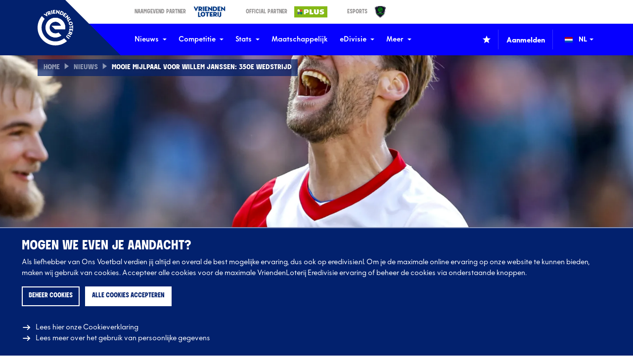

--- FILE ---
content_type: text/html; charset=UTF-8
request_url: https://eredivisie.nl/nieuws/mooie-mijlpaal-voor-willem-janssen-350e-wedstrijd/
body_size: 25063
content:
<!DOCTYPE html>
<html lang="nl" data-language="nl" data-country="nl" data-environment="production">
<head>
	<meta http-equiv="X-UA-Compatible" content="IE=edge">
	<meta charset="utf-8">
			<meta name="viewport" content="width=device-width, initial-scale=1.0">
	
	<title>VriendenLoterij Eredivisie | Mooie mijlpaal voor Willem Janssen: 350e…</title><script>window.imageFallbackValue=null;
window.utilitiesImgTagFallbackHandler=function(l){window.imageFallbackValue&&(l.onerror=null,l.src=window.imageFallbackValue)},window.utilitiesPictureTagFallbackHandler=function(l){window.imageFallbackValue&&(l.onerror=null,l.src=window.imageFallbackValue,l.parentNode.querySelectorAll("source").forEach(function(l){l.remove()}))};
</script>
<meta name="generator" content="SEOmatic">
<meta name="keywords" content="voor, willem, janssen, mijlpaal, 350e, mooie, wedstrijd">
<meta name="description" content="Officiële stand, speelschema, uitslagen en nieuws van de VriendenLoterij Eredivisie en 18 clubs. Bekijk highlights, statistieken en volg jouw favoriete…">
<meta name="referrer" content="no-referrer-when-downgrade">
<meta name="robots" content="all">
<meta content="179868885893652" property="fb:profile_id">
<meta content="nl" property="og:locale">
<meta content="VriendenLoterij Eredivisie" property="og:site_name">
<meta content="website" property="og:type">
<meta content="https://eredivisie.nl/nieuws/mooie-mijlpaal-voor-willem-janssen-350e-wedstrijd/" property="og:url">
<meta content="Mooie mijlpaal voor Willem Janssen: 350e wedstrijd" property="og:title">
<meta content="Officiële stand, speelschema, uitslagen en nieuws van de VriendenLoterij Eredivisie en 18 clubs. Bekijk highlights, statistieken en volg jouw favoriete…" property="og:description">
<meta content="https://d3et0fncpz2hhr.cloudfront.net/_1200x630_crop_center-center_82_none/Copyright-ProShots-3084004b.png?mtime=1726127698" property="og:image">
<meta content="1200" property="og:image:width">
<meta content="630" property="og:image:height">
<meta content="Mooie mijlpaal voor Willem Janssen: 350e wedstrijd" property="og:image:alt">
<meta content="https://www.tiktok.com/@eredivisie" property="og:see_also">
<meta content="https://www.threads.net/@eredivisie" property="og:see_also">
<meta content="https://www.instagram.com/eredivisie/" property="og:see_also">
<meta content="https://www.youtube.com/@eredivisie" property="og:see_also">
<meta content="https://www.linkedin.com/company/eredivisie-cv/" property="og:see_also">
<meta content="https://www.facebook.com/eredivisie" property="og:see_also">
<meta content="https://twitter.com/eredivisie" property="og:see_also">
<meta name="twitter:card" content="summary_large_image">
<meta name="twitter:site" content="@eredivisie">
<meta name="twitter:creator" content="@eredivisie">
<meta name="twitter:title" content="Mooie mijlpaal voor Willem Janssen: 350e wedstrijd">
<meta name="twitter:description" content="Officiële stand, speelschema, uitslagen en nieuws van de VriendenLoterij Eredivisie en 18 clubs. Bekijk highlights, statistieken en volg jouw favoriete…">
<meta name="twitter:image" content="https://d3et0fncpz2hhr.cloudfront.net/_800x418_crop_center-center_82_none/Copyright-ProShots-3084004b.png?mtime=1726127698">
<meta name="twitter:image:width" content="800">
<meta name="twitter:image:height" content="418">
<meta name="twitter:image:alt" content="Mooie mijlpaal voor Willem Janssen: 350e wedstrijd">
<link href="https://eredivisie.nl/nieuws/mooie-mijlpaal-voor-willem-janssen-350e-wedstrijd/" rel="canonical">
<link href="https://eredivisie.nl/" rel="home">
<link type="text/plain" href="https://eredivisie.nl/humans.txt" rel="author">
			<script>
          document.documentElement.className += ' js';
          var app = {};
		  var eredivisie = {};

		  eredivisie.analytics = {};
		  eredivisie.analytics.is_mobile_app = false;
		  eredivisie.analytics.news_category = null;

		  
		  		  	eredivisie.analytics.news_category = 'VriendenLoterij Eredivisie';
		  
		  window.isAdBlockActive = true;
		</script>
		<link rel="stylesheet" href="/build/css/css-main.build.css?h=e6898d">
		<link rel="stylesheet" href="/build/css/js-app.build.css?h=e642bd">
							<meta name="apple-itunes-app" content="app-id=1628515370">
		
					<link rel="apple-touch-icon-precomposed" sizes="57x57" href="/images/favicons/apple-touch-icon-57x57.png?v=2" />
			<link rel="apple-touch-icon-precomposed" sizes="114x114" href="/images/favicons/apple-touch-icon-114x114.png?v=2" />
			<link rel="apple-touch-icon-precomposed" sizes="72x72" href="/images/favicons/apple-touch-icon-72x72.png?v=2" />
			<link rel="apple-touch-icon-precomposed" sizes="144x144" href="/images/favicons/apple-touch-icon-144x144.png?v=2" />
			<link rel="apple-touch-icon-precomposed" sizes="60x60" href="/images/favicons/apple-touch-icon-60x60.png?v=2" />
			<link rel="apple-touch-icon-precomposed" sizes="120x120" href="/images/favicons/apple-touch-icon-120x120.png?v=2" />
			<link rel="apple-touch-icon-precomposed" sizes="76x76" href="/images/favicons/apple-touch-icon-76x76.png?v=2" />
			<link rel="apple-touch-icon-precomposed" sizes="152x152" href="/images/favicons/apple-touch-icon-152x152.png?v=2" />
			<link rel="icon" type="image/png" href="/images/favicons/favicon-196x196.png?v=2" sizes="196x196" />
			<link rel="icon" type="image/png" href="/images/favicons/favicon-96x96.png?v=2" sizes="96x96" />
			<link rel="icon" type="image/png" href="/images/favicons/favicon-32x32.png?v=2" sizes="32x32" />
			<link rel="icon" type="image/png" href="/images/favicons/favicon-16x16.png?v=2" sizes="16x16" />
			<link rel="icon" type="image/png" href="/images/favicons/favicon-128.png?v=2" sizes="128x128" />
			<link rel="icon" href="/images/favicons/favicon.ico?v=2" sizes="32x32">
			<meta name="application-name" content="Eredivisie"/>
			<meta name="msapplication-TileColor" content="#0600ff" />
			<meta name="msapplication-TileImage" content="/images/favicons/mstile-144x144.png?v=2" />
			<meta name="msapplication-square70x70logo" content="/images/favicons/mstile-70x70.png?v=2" />
			<meta name="msapplication-square150x150logo" content="/images/favicons/mstile-150x150.png?v=2" />
			<meta name="msapplication-wide310x150logo" content="/images/favicons/mstile-310x150.png?v=2" />
			<meta name="msapplication-square310x310logo" content="/images/favicons/mstile-310x310.png?v=2" />
		
		<link rel="alternate" type="application/rss+xml" href="https://eredivisie.nl/cache/site/EredivisieNL/esi/feeds/news.rss?cache_control=1&cache_seconds=812&cache_tags%5B0%5D=news">
		<link rel="alternate" type="application/atom+xml" href="https://eredivisie.nl/cache/site/EredivisieNL/esi/feeds/news.atom?cache_control=1&cache_seconds=912&cache_tags%5B0%5D=news">
		<style>
        .grecaptcha-badge {
            display: none !important;
        }
    </style>	<script>
	  		  var bannerJson = {"3882413":{"itemId":3882413,"title":"260113 Voetbalplaatjes scoren PLUS","slug":"260113-voetbalplaatjes-scoren-plus","url":null,"postDate":"2026-01-13T17:35:00+01:00","type":"appBanner","site":"EredivisieNL"},"3882408":{"itemId":3882408,"title":"260113 Voetbalplaatjes scoren PLUS","slug":"260113-voetbalplaatjes-scoren-plus","url":null,"postDate":"2026-01-13T17:35:00+01:00","type":"appBanner","site":"EredivisieNL"},"3882404":{"itemId":3882404,"title":"260113 Voetbalplaatjes scoren PLUS","slug":"260113-voetbalplaatjes-scoren-plus","url":null,"postDate":"2026-01-13T17:35:00+01:00","type":"appBanner","site":"EredivisieNL"},"3882384":{"itemId":3882384,"title":"260113 Voetbalplaatjes scoren PLUS","slug":"260113-voetbalplaatjes-scoren-plus","url":null,"postDate":"2026-01-13T17:35:00+01:00","type":"appBanner","site":"EredivisieNL"},"3882380":{"itemId":3882380,"title":"260113 Voetbal plaatjes scoren bij PLUS","slug":"260113-voetbal-plaatjes-scoren-bij-plus","url":"https:\/\/www.plus.nl\/acties\/voetbalplaatjes","postDate":"2026-01-13T17:29:00+01:00","type":"banner","site":"EredivisieNL","position":"clubs","forceDisplay":false,"containsBets":false,"desktop":"https:\/\/d3et0fncpz2hhr.cloudfront.net\/_1455x375_crop_center-center_75_none\/PLUS_Website_Voetbalplaatjes_Banner_Desktop_1940x500_v2.jpg","mobile":"https:\/\/d3et0fncpz2hhr.cloudfront.net\/_450x375_crop_center-center_75_none\/PLUS_Website_Voetbalplaatjes_Banner_Mobile_600x500@2x.jpg"},"3882376":{"itemId":3882376,"title":"260113 Voetbal plaatjes scoren bij PLUS","slug":"260113-voetbal-plaatjes-scoren-bij-plus","url":"https:\/\/www.plus.nl\/acties\/voetbalplaatjes","postDate":"2026-01-13T17:29:00+01:00","type":"banner","site":"EredivisieNL","position":"table","forceDisplay":false,"containsBets":false,"desktop":"https:\/\/d3et0fncpz2hhr.cloudfront.net\/_1455x375_crop_center-center_75_none\/PLUS_Website_Voetbalplaatjes_Banner_Desktop_1940x500_v2.jpg","mobile":"https:\/\/d3et0fncpz2hhr.cloudfront.net\/_450x375_crop_center-center_75_none\/PLUS_Website_Voetbalplaatjes_Banner_Mobile_600x500@2x.jpg"},"3882372":{"itemId":3882372,"title":"260113 Voetbal plaatjes scoren bij PLUS","slug":"260113-voetbal-plaatjes-scoren-bij-plus","url":"https:\/\/www.plus.nl\/acties\/voetbalplaatjes","postDate":"2026-01-13T17:29:00+01:00","type":"banner","site":"EredivisieNL","position":"fixtures","forceDisplay":false,"containsBets":false,"desktop":"https:\/\/d3et0fncpz2hhr.cloudfront.net\/_1455x375_crop_center-center_75_none\/PLUS_Website_Voetbalplaatjes_Banner_Desktop_1940x500_v2.jpg","mobile":"https:\/\/d3et0fncpz2hhr.cloudfront.net\/_450x375_crop_center-center_75_none\/PLUS_Website_Voetbalplaatjes_Banner_Mobile_600x500@2x.jpg"},"3882361":{"itemId":3882361,"title":"260113 Voetbal plaatjes scoren bij PLUS","slug":"260113-voetbal-plaatjes-scoren-bij-plus","url":"https:\/\/www.plus.nl\/acties\/voetbalplaatjes","postDate":"2026-01-13T17:29:00+01:00","type":"banner","site":"EredivisieNL","position":"newsOverview","forceDisplay":false,"containsBets":false,"desktop":"https:\/\/d3et0fncpz2hhr.cloudfront.net\/_1455x375_crop_center-center_75_none\/PLUS_Website_Voetbalplaatjes_Banner_Desktop_1940x500_v2.jpg","mobile":"https:\/\/d3et0fncpz2hhr.cloudfront.net\/_450x375_crop_center-center_75_none\/PLUS_Website_Voetbalplaatjes_Banner_Mobile_600x500@2x.jpg"},"3882357":{"itemId":3882357,"title":"260113 Voetbal plaatjes scoren bij PLUS","slug":"260113-voetbal-plaatjes-scoren-bij-plus","url":"https:\/\/www.plus.nl\/acties\/voetbalplaatjes","postDate":"2026-01-13T17:29:00+01:00","type":"banner","site":"EredivisieNL","position":"newsDetail","forceDisplay":false,"containsBets":false,"desktop":"https:\/\/d3et0fncpz2hhr.cloudfront.net\/_1455x375_crop_center-center_75_none\/PLUS_Website_Voetbalplaatjes_Banner_Desktop_1940x500_v2.jpg","mobile":"https:\/\/d3et0fncpz2hhr.cloudfront.net\/_450x375_crop_center-center_75_none\/PLUS_Website_Voetbalplaatjes_Banner_Mobile_600x500@2x.jpg"},"3882353":{"itemId":3882353,"title":"260113 Voetbal plaatjes scoren bij PLUS","slug":"260113-voetbal-plaatjes-scoren-bij-plus","url":"https:\/\/www.plus.nl\/acties\/voetbalplaatjes","postDate":"2026-01-13T17:29:00+01:00","type":"banner","site":"EredivisieNL","position":"stats","forceDisplay":false,"containsBets":false,"desktop":"https:\/\/d3et0fncpz2hhr.cloudfront.net\/_1455x375_crop_center-center_75_none\/PLUS_Website_Voetbalplaatjes_Banner_Desktop_1940x500_v2.jpg","mobile":"https:\/\/d3et0fncpz2hhr.cloudfront.net\/_450x375_crop_center-center_75_none\/PLUS_Website_Voetbalplaatjes_Banner_Mobile_600x500@2x.jpg"},"3882342":{"itemId":3882342,"title":"260113 Voetbal plaatjes scoren bij PLUS","slug":"260113-voetbal-plaatjes-scoren-bij-plus","url":"https:\/\/www.plus.nl\/acties\/voetbalplaatjes","postDate":"2026-01-13T17:29:00+01:00","type":"banner","site":"EredivisieNL","position":"homepageProgram","forceDisplay":false,"containsBets":false,"desktop":"https:\/\/d3et0fncpz2hhr.cloudfront.net\/_1455x375_crop_center-center_75_none\/PLUS_Website_Voetbalplaatjes_Banner_Desktop_1940x500_v2.jpg","mobile":"https:\/\/d3et0fncpz2hhr.cloudfront.net\/_450x375_crop_center-center_75_none\/PLUS_Website_Voetbalplaatjes_Banner_Mobile_600x500@2x.jpg"},"3327275":{"itemId":3327275,"title":"250107 VriendenLoterij Eredivisie app","slug":"250107-vriendenloterij-eredivisie-app","url":"https:\/\/eredivisie.nl\/app\/","postDate":"2025-07-02T09:17:00+02:00","type":"banner","site":"EredivisieNL","position":"newsOverview","forceDisplay":false,"containsBets":false,"desktop":"https:\/\/d3et0fncpz2hhr.cloudfront.net\/_1455x375_crop_center-center_75_none\/970x270-VLED-App-Desktop-banner.png","mobile":"https:\/\/d3et0fncpz2hhr.cloudfront.net\/_450x375_crop_center-center_75_none\/300x250-VLED-App-Desktop-banner.jpg"},"3327271":{"itemId":3327271,"title":"250107 VriendenLoterij Eredivisie app","slug":"250107-vriendenloterij-eredivisie-app","url":"https:\/\/eredivisie.nl\/app\/","postDate":"2025-07-02T09:17:00+02:00","type":"banner","site":"EredivisieNL","position":"fixtures","forceDisplay":false,"containsBets":false,"desktop":"https:\/\/d3et0fncpz2hhr.cloudfront.net\/_1455x375_crop_center-center_75_none\/970x270-VLED-App-Desktop-banner.png","mobile":"https:\/\/d3et0fncpz2hhr.cloudfront.net\/_450x375_crop_center-center_75_none\/300x250-VLED-App-Desktop-banner.jpg"},"3327267":{"itemId":3327267,"title":"250107 VriendenLoterij Eredivisie app","slug":"250107-vriendenloterij-eredivisie-app","url":"https:\/\/eredivisie.nl\/app\/","postDate":"2025-07-02T09:17:00+02:00","type":"banner","site":"EredivisieNL","position":"homepageProgram","forceDisplay":false,"containsBets":false,"desktop":"https:\/\/d3et0fncpz2hhr.cloudfront.net\/_1455x375_crop_center-center_75_none\/970x270-VLED-App-Desktop-banner.png","mobile":"https:\/\/d3et0fncpz2hhr.cloudfront.net\/_450x375_crop_center-center_75_none\/300x250-VLED-App-Desktop-banner.jpg"},"3324979":{"itemId":3324979,"title":"250107 VriendenLoterij Eredivisie app","slug":"250107-vriendenloterij-eredivisie-app","url":"https:\/\/eredivisie.nl\/app\/","postDate":"2025-07-02T09:17:00+02:00","type":"banner","site":"EredivisieNL","position":"newsDetail","forceDisplay":false,"containsBets":false,"desktop":"https:\/\/d3et0fncpz2hhr.cloudfront.net\/_1455x375_crop_center-center_75_none\/970x270-VLED-App-Desktop-banner.png","mobile":"https:\/\/d3et0fncpz2hhr.cloudfront.net\/_450x375_crop_center-center_75_none\/300x250-VLED-App-Desktop-banner.jpg"}};
	  	</script>

	
	
	<script type="text/template" data-tdecc-render data-tdecc-permissions="essential">
				&lt;script&gt;
	  		(function(w,d,s,l,i){w[l]=w[l]||[];w[l].push({&#039;gtm.start&#039;:
			new Date().getTime(),event:&#039;gtm.js&#039;});var f=d.getElementsByTagName(s)[0],
		  	j=d.createElement(s),dl=l!=&#039;dataLayer&#039;?&#039;&amp;l=&#039;+l:&#039;&#039;;j.async=true;j.src=
		  	&#039;https://www.googletagmanager.com/gtm.js?id=&#039;+i+dl;f.parentNode.insertBefore(j,f);
			})(window,document,&#039;script&#039;,&#039;dataLayer&#039;,&#039;GTM-W5TFG68&#039;);
		&lt;/script&gt;
	
	</script>

	<script type="text/template" data-tdecc-render data-tdecc-permissions="analytics">
				&lt;script async src=&quot;https://www.googletagmanager.com/gtag/js?id=UA-19774399-1&quot;&gt;&lt;/script&gt;
		&lt;script&gt;
          window.dataLayer = window.dataLayer || [];
          function gtag(){dataLayer.push(arguments);}
          gtag(&#039;js&#039;, new Date());

          gtag(&#039;config&#039;, &#039;UA-19774399-1&#039;);
		&lt;/script&gt;
	
	</script>
</head>

<body class="	theme-default news
" data-current-tournament="akmkihra9ruad09ljapsm84b3" data-current-season="aouykkl1rt7zo06sg0kbzkbh0" data-mobile-app="false">
            <a href="#main" class="skip-link">Ga naar de content</a>
    	<div class="overall-wrapper">
					<div id="app-install-banner"></div>
				<div class="site-wrapper">
			            <header class="header">
            <div class="header__top">
                <div class="wrapper-inner">
                    <div class="header__top__inner">
                        <div class="header__top__partners">
                            <a class="header__top__partner__item" href="https://www.vriendenloterij.nl" target="_blank" tabindex="-1">
	<span class="header__top__partner__label">Naamgevend Partner</span>
	<img class="header__top__partner__logo" src="/images/logos/partners/logo-vriendenloterij.png?v=07-2025" alt="Logo Vriendenloterij">
</a>

<a class="header__top__partner__item" href="https://www.plus.nl/" target="_blank" tabindex="-1">
	<span class="header__top__partner__label">Official Partner</span>
	<img class="header__top__partner__logo" src="/images/logos/partners/logo-plus.png?v=07-2025" alt="Logo Plus">
</a>

<a class="header__top__partner__item" href="https://www.edivisie.nl" target="_blank" tabindex="-1">
	<span class="header__top__partner__label">eSports</span>
	<img class="header__top__partner__logo" src="/images/logos/partners/logo-edivisie.png?v=07-2025" alt="Logo eDivisie">
</a>
                        </div>
                    </div>
                </div>
            </div>

            <div class="header__main js-header-intersection">
                <div class="wrapper-inner">
                    <div class="header__main__inner">
                        <div class="header__logo">
                            <a class="header__logo__link" href="/" title="Ga naar de homepage">
                                <svg
    width="72"
    height="72"
    class="header__logo__icon header__logo__icon--emblem"    aria-hidden="true">
			<use xlink:href="/build/svg/symbol/svg/sprite.symbol.svg?v=6#logo-emblem-nl"></use>
</svg>
                            </a>
                        </div>

                        
	<nav class="header__nav">
		<ul class="header__nav__list">
							
				<li class="header__nav__listitem header__nav__listitem--has-sub" data-containsbets="false">
					<a class="header__nav__link js-header-sub-item" href="https://eredivisie.nl/nieuws/" target="_self">
						Nieuws
													<svg
    width="8"
    height="8"
    class="header__nav__link__icon"    aria-hidden="true">
			<use xlink:href="/build/svg/symbol/svg/sprite.symbol.svg?v=6#icon-caret-down"></use>
</svg>
											</a>

											<div class="header__nav__sub">
							<ul class="header__nav__sub__list">
																	<li class="header__nav__sub__listitem" data-containsbets="false">
												
	<a href="https://eredivisie.nl/nieuws/" target="_self" class="header__nav__sub__link">
							Nieuws
					</a>

									</li>
																	<li class="header__nav__sub__listitem" data-containsbets="false">
												
	<a href="https://eredivisie.nl/videos/" target="_self" class="header__nav__sub__link">
							Video&#039;s
					</a>

									</li>
															</ul>
						</div>
									</li>
							
				<li class="header__nav__listitem header__nav__listitem--has-sub" data-containsbets="false">
					<a class="header__nav__link js-header-sub-item" href="https://eredivisie.nl/competitie/" target="_self">
						Competitie
													<svg
    width="8"
    height="8"
    class="header__nav__link__icon"    aria-hidden="true">
			<use xlink:href="/build/svg/symbol/svg/sprite.symbol.svg?v=6#icon-caret-down"></use>
</svg>
											</a>

											<div class="header__nav__sub">
							<ul class="header__nav__sub__list">
																	<li class="header__nav__sub__listitem" data-containsbets="false">
												
	<a href="https://eredivisie.nl/competitie/clubs/" target="_self" class="header__nav__sub__link">
							Clubs
					</a>

									</li>
																	<li class="header__nav__sub__listitem" data-containsbets="false">
												
	<a href="https://eredivisie.nl/competitie/wedstrijden/" target="_self" class="header__nav__sub__link">
							Programma &amp; uitslagen
					</a>

									</li>
																	<li class="header__nav__sub__listitem" data-containsbets="false">
												
	<a href="https://eredivisie.nl/competitie/stand/" target="_self" class="header__nav__sub__link">
							Stand
					</a>

									</li>
																	<li class="header__nav__sub__listitem" data-containsbets="false">
												
	<a href="https://eredivisie.nl/eregalerij/" target="_self" class="header__nav__sub__link">
							Eregalerij
					</a>

									</li>
																	<li class="header__nav__sub__listitem" data-containsbets="false">
												
	<a href="https://eredivisie.nl/competitie/live/" target="_self" class="header__nav__sub__link">
							Broadcasters
					</a>

									</li>
															</ul>
						</div>
									</li>
							
				<li class="header__nav__listitem header__nav__listitem--has-sub" data-containsbets="false">
					<a class="header__nav__link js-header-sub-item" href="https://eredivisie.nl/stats/" target="_self">
						Stats
													<svg
    width="8"
    height="8"
    class="header__nav__link__icon"    aria-hidden="true">
			<use xlink:href="/build/svg/symbol/svg/sprite.symbol.svg?v=6#icon-caret-down"></use>
</svg>
											</a>

											<div class="header__nav__sub">
							<ul class="header__nav__sub__list">
																	<li class="header__nav__sub__listitem" data-containsbets="false">
												
	<a href="https://eredivisie.nl/stats/algemeen/" target="_self" class="header__nav__sub__link">
							Algemeen
					</a>

									</li>
																	<li class="header__nav__sub__listitem" data-containsbets="false">
												
	<a href="https://eredivisie.nl/stats/aanval/" target="_self" class="header__nav__sub__link">
							Aanval
					</a>

									</li>
																	<li class="header__nav__sub__listitem" data-containsbets="false">
												
	<a href="https://eredivisie.nl/stats/verdediging/" target="_self" class="header__nav__sub__link">
							Verdediging
					</a>

									</li>
																	<li class="header__nav__sub__listitem" data-containsbets="false">
												
	<a href="https://eredivisie.nl/stats/veldspel/" target="_self" class="header__nav__sub__link">
							Veldspel
					</a>

									</li>
																	<li class="header__nav__sub__listitem" data-containsbets="false">
												
	<a href="https://eredivisie.nl/stats/positie/" target="_self" class="header__nav__sub__link">
							Tracking
					</a>

									</li>
																	<li class="header__nav__sub__listitem" data-containsbets="false">
												
	<a href="https://eredivisie.nl/stats/historisch/" target="_self" class="header__nav__sub__link">
							Historisch
					</a>

									</li>
															</ul>
						</div>
									</li>
							
				<li class="header__nav__listitem" data-containsbets="false">
					<a class="header__nav__link js-header-sub-item" href="https://eredivisie.nl/maatschappelijk/" target="_self">
						Maatschappelijk
											</a>

									</li>
							
				<li class="header__nav__listitem header__nav__listitem--has-sub" data-containsbets="false">
					<a class="header__nav__link js-header-sub-item" href="https://eredivisie.nl/edivisie/" target="_self">
						eDivisie
													<svg
    width="8"
    height="8"
    class="header__nav__link__icon"    aria-hidden="true">
			<use xlink:href="/build/svg/symbol/svg/sprite.symbol.svg?v=6#icon-caret-down"></use>
</svg>
											</a>

											<div class="header__nav__sub">
							<ul class="header__nav__sub__list">
																	<li class="header__nav__sub__listitem" data-containsbets="false">
												
	<a href="https://eredivisie.nl/edivisie/aanmelden-kpn-edivisie/" target="_self" class="header__nav__sub__link">
							Beleef de KPN eDivisie live
					</a>

									</li>
															</ul>
						</div>
									</li>
							
				<li class="header__nav__listitem header__nav__listitem--has-sub" data-containsbets="false">
					<a class="header__nav__link js-header-sub-item" href="https://eredivisie.nl/meer/" target="_self">
						Meer
													<svg
    width="8"
    height="8"
    class="header__nav__link__icon"    aria-hidden="true">
			<use xlink:href="/build/svg/symbol/svg/sprite.symbol.svg?v=6#icon-caret-down"></use>
</svg>
											</a>

											<div class="header__nav__sub">
							<ul class="header__nav__sub__list">
																	<li class="header__nav__sub__listitem" data-containsbets="false">
												
	<a href="https://eredivisie.nl/meer/eredivisie-shirt-festival/" target="_self" class="header__nav__sub__link">
							Shirt Festival
					</a>

									</li>
																	<li class="header__nav__sub__listitem" data-containsbets="false">
												
	<a href="https://eredivisie.nl/meer/merk/" target="_self" class="header__nav__sub__link">
							Ons merk
					</a>

									</li>
																	<li class="header__nav__sub__listitem" data-containsbets="false">
												
	<a href="https://eredivisie.nl/aanmelden/" target="_self" class="header__nav__sub__link">
							Nieuwsbrieven
					</a>

									</li>
																	<li class="header__nav__sub__listitem" data-containsbets="false">
												
	<a href="https://eredivisie.nl/meer/vacatures/" target="_self" class="header__nav__sub__link">
							Vacatures
					</a>

									</li>
																	<li class="header__nav__sub__listitem" data-containsbets="false">
												
	<a href="https://eredivisie.nl/meer/overons/" target="_self" class="header__nav__sub__link">
							Over ons
					</a>

									</li>
																	<li class="header__nav__sub__listitem" data-containsbets="false">
												
	<a href="https://eredivisie.nl/meer/contact/" target="_self" class="header__nav__sub__link">
							Contact
					</a>

									</li>
															</ul>
						</div>
									</li>
					</ul>
	</nav>


                        <div class="header__main__right">
                            <div class="header__favorites">
                                		<button type="button" class="btn--clean header__favorites__btn js-favorite-trigger" data-position=&quot;header&quot;>
		<svg
    width="16"
    height="16"
        aria-hidden="true">
			<use xlink:href="/build/svg/symbol/svg/sprite.symbol.svg?v=6#icon-favorite"></use>
</svg>
			</button>
                                

<div class="favorites__wrapper js-favorite-wrapper">
	<span class="favorites__title">Selecteer jouw favoriete club(s)</span>
	<span class="favorites__intro">Vind sneller alles over jouw club(s)</span>

	<div class="favorites__items">
												<button
                    type="button"
                    class="btn--clean favorites__item js-favorite-item"
                    data-clubs="d0zdg647gvgc95xdtk1vpbkys"
                    aria-label="Markeer Ajax als favoriet"
                >
											<img class="favorites__logo"				alt="Logo Ajax"
				src="https://d3et0fncpz2hhr.cloudfront.net/clubs/ajax/_24x24_fit_center-center_85_none/AJAX-LOGO-2025-copy.png"
				srcset="https://d3et0fncpz2hhr.cloudfront.net/clubs/ajax/_36x36_fit_center-center_85_none/AJAX-LOGO-2025-copy.png 1.5x, https://d3et0fncpz2hhr.cloudfront.net/clubs/ajax/_48x48_fit_center-center_85_none/AJAX-LOGO-2025-copy.png 2x"
				height="24"
				width="24">
										<span class="favorites__club">Ajax</span>
					<svg
    width="16"
    height="16"
    class="favorites__star"    aria-hidden="true">
			<use xlink:href="/build/svg/symbol/svg/sprite.symbol.svg?v=6#icon-favorite"></use>
</svg>
				</button>
															<button
                    type="button"
                    class="btn--clean favorites__item js-favorite-item"
                    data-clubs="3kfktv64h7kg7zryax1wktr5r"
                    aria-label="Markeer AZ als favoriet"
                >
											<img class="favorites__logo"				alt="Logo AZ"
				src="https://d3et0fncpz2hhr.cloudfront.net/clubs/az/_24x24_fit_center-center_85_none/AZ-logo.png"
				srcset="https://d3et0fncpz2hhr.cloudfront.net/clubs/az/_36x36_fit_center-center_85_none/AZ-logo.png 1.5x, https://d3et0fncpz2hhr.cloudfront.net/clubs/az/_48x48_fit_center-center_85_none/AZ-logo.png 2x"
				height="24"
				width="24">
										<span class="favorites__club">AZ</span>
					<svg
    width="16"
    height="16"
    class="favorites__star"    aria-hidden="true">
			<use xlink:href="/build/svg/symbol/svg/sprite.symbol.svg?v=6#icon-favorite"></use>
</svg>
				</button>
															<button
                    type="button"
                    class="btn--clean favorites__item js-favorite-item"
                    data-clubs="dqk062lu0vm8epvytbm6r4mmf"
                    aria-label="Markeer Excelsior Rotterdam als favoriet"
                >
											<img class="favorites__logo"				alt="Logo Excelsior Rotterdam"
				src="https://d3et0fncpz2hhr.cloudfront.net/_24x24_fit_center-center_85_none/Excelsior-Rotterdam-160.png"
				srcset="https://d3et0fncpz2hhr.cloudfront.net/_36x36_fit_center-center_85_none/Excelsior-Rotterdam-160.png 1.5x, https://d3et0fncpz2hhr.cloudfront.net/_48x48_fit_center-center_85_none/Excelsior-Rotterdam-160.png 2x"
				height="24"
				width="24">
										<span class="favorites__club">Excelsior Rotterdam</span>
					<svg
    width="16"
    height="16"
    class="favorites__star"    aria-hidden="true">
			<use xlink:href="/build/svg/symbol/svg/sprite.symbol.svg?v=6#icon-favorite"></use>
</svg>
				</button>
															<button
                    type="button"
                    class="btn--clean favorites__item js-favorite-item"
                    data-clubs="cos9hxi16eitbcbthof7zrm4m"
                    aria-label="Markeer FC Groningen als favoriet"
                >
											<img class="favorites__logo"				alt="Logo FC Groningen"
				src="https://d3et0fncpz2hhr.cloudfront.net/clubs/fc-groningen/_24x24_fit_center-center_85_none/logo-fc-groningen.png"
				srcset="https://d3et0fncpz2hhr.cloudfront.net/clubs/fc-groningen/_36x36_fit_center-center_85_none/logo-fc-groningen.png 1.5x, https://d3et0fncpz2hhr.cloudfront.net/clubs/fc-groningen/_48x48_fit_center-center_85_none/logo-fc-groningen.png 2x"
				height="24"
				width="24">
										<span class="favorites__club">FC Groningen</span>
					<svg
    width="16"
    height="16"
    class="favorites__star"    aria-hidden="true">
			<use xlink:href="/build/svg/symbol/svg/sprite.symbol.svg?v=6#icon-favorite"></use>
</svg>
				</button>
															<button
                    type="button"
                    class="btn--clean favorites__item js-favorite-item"
                    data-clubs="4tic29sox7m39fy1ztgv0jsiq"
                    aria-label="Markeer FC Twente als favoriet"
                >
											<img class="favorites__logo"				alt="Logo FC Twente"
				src="https://d3et0fncpz2hhr.cloudfront.net/clubs/fc-twente/_24x24_fit_center-center_85_none/FC-Twente-logo.png"
				srcset="https://d3et0fncpz2hhr.cloudfront.net/clubs/fc-twente/_36x36_fit_center-center_85_none/FC-Twente-logo.png 1.5x, https://d3et0fncpz2hhr.cloudfront.net/clubs/fc-twente/_48x48_fit_center-center_85_none/FC-Twente-logo.png 2x"
				height="24"
				width="24">
										<span class="favorites__club">FC Twente</span>
					<svg
    width="16"
    height="16"
    class="favorites__star"    aria-hidden="true">
			<use xlink:href="/build/svg/symbol/svg/sprite.symbol.svg?v=6#icon-favorite"></use>
</svg>
				</button>
															<button
                    type="button"
                    class="btn--clean favorites__item js-favorite-item"
                    data-clubs="ccpscwdcm65czscrun048ecn5"
                    aria-label="Markeer FC Utrecht als favoriet"
                >
											<img class="favorites__logo"				alt="Logo FC Utrecht"
				src="https://d3et0fncpz2hhr.cloudfront.net/clubs/fc-utrecht/_24x24_fit_center-center_85_none/FC-Utrecht-logo.png"
				srcset="https://d3et0fncpz2hhr.cloudfront.net/clubs/fc-utrecht/_36x36_fit_center-center_85_none/FC-Utrecht-logo.png 1.5x, https://d3et0fncpz2hhr.cloudfront.net/clubs/fc-utrecht/_48x48_fit_center-center_85_none/FC-Utrecht-logo.png 2x"
				height="24"
				width="24">
										<span class="favorites__club">FC Utrecht</span>
					<svg
    width="16"
    height="16"
    class="favorites__star"    aria-hidden="true">
			<use xlink:href="/build/svg/symbol/svg/sprite.symbol.svg?v=6#icon-favorite"></use>
</svg>
				</button>
															<button
                    type="button"
                    class="btn--clean favorites__item js-favorite-item"
                    data-clubs="6g9qrm72224jrk6tkxxxi8a9n"
                    aria-label="Markeer FC Volendam als favoriet"
                >
											<img class="favorites__logo"				alt="Logo FC Volendam"
				src="https://d3et0fncpz2hhr.cloudfront.net/_24x24_fit_center-center_85_none/FC-Volendam-160.png"
				srcset="https://d3et0fncpz2hhr.cloudfront.net/_36x36_fit_center-center_85_none/FC-Volendam-160.png 1.5x, https://d3et0fncpz2hhr.cloudfront.net/_48x48_fit_center-center_85_none/FC-Volendam-160.png 2x"
				height="24"
				width="24">
										<span class="favorites__club">FC Volendam</span>
					<svg
    width="16"
    height="16"
    class="favorites__star"    aria-hidden="true">
			<use xlink:href="/build/svg/symbol/svg/sprite.symbol.svg?v=6#icon-favorite"></use>
</svg>
				</button>
															<button
                    type="button"
                    class="btn--clean favorites__item js-favorite-item"
                    data-clubs="20vymiy7bo8wkyxai3ew494fz"
                    aria-label="Markeer Feyenoord als favoriet"
                >
											<img class="favorites__logo"				alt="Logo Feyenoord"
				src="https://d3et0fncpz2hhr.cloudfront.net/clubs/feyenoord/_24x24_fit_center-center_85_none/Logo-Feyenoord-01-Full-Color-RGB.png"
				srcset="https://d3et0fncpz2hhr.cloudfront.net/clubs/feyenoord/_36x36_fit_center-center_85_none/Logo-Feyenoord-01-Full-Color-RGB.png 1.5x, https://d3et0fncpz2hhr.cloudfront.net/clubs/feyenoord/_48x48_fit_center-center_85_none/Logo-Feyenoord-01-Full-Color-RGB.png 2x"
				height="24"
				width="24">
										<span class="favorites__club">Feyenoord</span>
					<svg
    width="16"
    height="16"
    class="favorites__star"    aria-hidden="true">
			<use xlink:href="/build/svg/symbol/svg/sprite.symbol.svg?v=6#icon-favorite"></use>
</svg>
				</button>
															<button
                    type="button"
                    class="btn--clean favorites__item js-favorite-item"
                    data-clubs="3ebril33e08ddzob4bhq8awsr"
                    aria-label="Markeer Fortuna Sittard als favoriet"
                >
											<img class="favorites__logo"				alt="Logo Fortuna Sittard"
				src="https://d3et0fncpz2hhr.cloudfront.net/clubs/fortuna-sittard/_24x24_fit_center-center_85_none/Fortuna-Sittard-logo.png"
				srcset="https://d3et0fncpz2hhr.cloudfront.net/clubs/fortuna-sittard/_36x36_fit_center-center_85_none/Fortuna-Sittard-logo.png 1.5x, https://d3et0fncpz2hhr.cloudfront.net/clubs/fortuna-sittard/_48x48_fit_center-center_85_none/Fortuna-Sittard-logo.png 2x"
				height="24"
				width="24">
										<span class="favorites__club">Fortuna Sittard</span>
					<svg
    width="16"
    height="16"
    class="favorites__star"    aria-hidden="true">
			<use xlink:href="/build/svg/symbol/svg/sprite.symbol.svg?v=6#icon-favorite"></use>
</svg>
				</button>
															<button
                    type="button"
                    class="btn--clean favorites__item js-favorite-item"
                    data-clubs="b79uipsy57y1jqpy07h4i5ovk"
                    aria-label="Markeer Go Ahead Eagles als favoriet"
                >
											<img class="favorites__logo"				alt="Logo Go Ahead Eagles"
				src="https://d3et0fncpz2hhr.cloudfront.net/clubs/go-ahead-eagles/_24x24_fit_center-center_85_none/Go-Ahead-Eagles-logo.png"
				srcset="https://d3et0fncpz2hhr.cloudfront.net/clubs/go-ahead-eagles/_36x36_fit_center-center_85_none/Go-Ahead-Eagles-logo.png 1.5x, https://d3et0fncpz2hhr.cloudfront.net/clubs/go-ahead-eagles/_48x48_fit_center-center_85_none/Go-Ahead-Eagles-logo.png 2x"
				height="24"
				width="24">
										<span class="favorites__club">Go Ahead Eagles</span>
					<svg
    width="16"
    height="16"
    class="favorites__star"    aria-hidden="true">
			<use xlink:href="/build/svg/symbol/svg/sprite.symbol.svg?v=6#icon-favorite"></use>
</svg>
				</button>
															<button
                    type="button"
                    class="btn--clean favorites__item js-favorite-item"
                    data-clubs="dac758ef858jbq7pcb3gfwite"
                    aria-label="Markeer Heracles Almelo als favoriet"
                >
											<img class="favorites__logo"				alt="Logo Heracles Almelo"
				src="https://d3et0fncpz2hhr.cloudfront.net/clubs/heracles-almelo/_24x24_fit_center-center_85_none/Heracles-Almelo-logo.png"
				srcset="https://d3et0fncpz2hhr.cloudfront.net/clubs/heracles-almelo/_36x36_fit_center-center_85_none/Heracles-Almelo-logo.png 1.5x, https://d3et0fncpz2hhr.cloudfront.net/clubs/heracles-almelo/_48x48_fit_center-center_85_none/Heracles-Almelo-logo.png 2x"
				height="24"
				width="24">
										<span class="favorites__club">Heracles Almelo</span>
					<svg
    width="16"
    height="16"
    class="favorites__star"    aria-hidden="true">
			<use xlink:href="/build/svg/symbol/svg/sprite.symbol.svg?v=6#icon-favorite"></use>
</svg>
				</button>
															<button
                    type="button"
                    class="btn--clean favorites__item js-favorite-item"
                    data-clubs="8iawijq7s9s6d85mjz8wdslki"
                    aria-label="Markeer N.E.C. Nijmegen als favoriet"
                >
											<img class="favorites__logo"				alt="Logo N.E.C. Nijmegen"
				src="https://d3et0fncpz2hhr.cloudfront.net/clubs/nec-nijmegen/_24x24_fit_center-center_85_none/logo-nec.png"
				srcset="https://d3et0fncpz2hhr.cloudfront.net/clubs/nec-nijmegen/_36x36_fit_center-center_85_none/logo-nec.png 1.5x, https://d3et0fncpz2hhr.cloudfront.net/clubs/nec-nijmegen/_48x48_fit_center-center_85_none/logo-nec.png 2x"
				height="24"
				width="24">
										<span class="favorites__club">N.E.C. Nijmegen</span>
					<svg
    width="16"
    height="16"
    class="favorites__star"    aria-hidden="true">
			<use xlink:href="/build/svg/symbol/svg/sprite.symbol.svg?v=6#icon-favorite"></use>
</svg>
				</button>
															<button
                    type="button"
                    class="btn--clean favorites__item js-favorite-item"
                    data-clubs="59t7flioj4w4mpwnrwbm0m8ck"
                    aria-label="Markeer NAC Breda als favoriet"
                >
											<img class="favorites__logo"				alt="Logo NAC Breda"
				src="https://d3et0fncpz2hhr.cloudfront.net/clubs/nac-breda/_24x24_fit_center-center_85_none/NAC-Breda-logo.png"
				srcset="https://d3et0fncpz2hhr.cloudfront.net/clubs/nac-breda/_36x36_fit_center-center_85_none/NAC-Breda-logo.png 1.5x, https://d3et0fncpz2hhr.cloudfront.net/clubs/nac-breda/_48x48_fit_center-center_85_none/NAC-Breda-logo.png 2x"
				height="24"
				width="24">
										<span class="favorites__club">NAC Breda</span>
					<svg
    width="16"
    height="16"
    class="favorites__star"    aria-hidden="true">
			<use xlink:href="/build/svg/symbol/svg/sprite.symbol.svg?v=6#icon-favorite"></use>
</svg>
				</button>
															<button
                    type="button"
                    class="btn--clean favorites__item js-favorite-item"
                    data-clubs="2uuh2bir8ktof0uxfo06lb4ox"
                    aria-label="Markeer PEC Zwolle als favoriet"
                >
											<img class="favorites__logo"				alt="Logo PEC Zwolle"
				src="https://d3et0fncpz2hhr.cloudfront.net/clubs/pec-zwolle/_24x24_fit_center-center_85_none/PEC-Zwolle-logo.png"
				srcset="https://d3et0fncpz2hhr.cloudfront.net/clubs/pec-zwolle/_36x36_fit_center-center_85_none/PEC-Zwolle-logo.png 1.5x, https://d3et0fncpz2hhr.cloudfront.net/clubs/pec-zwolle/_48x48_fit_center-center_85_none/PEC-Zwolle-logo.png 2x"
				height="24"
				width="24">
										<span class="favorites__club">PEC Zwolle</span>
					<svg
    width="16"
    height="16"
    class="favorites__star"    aria-hidden="true">
			<use xlink:href="/build/svg/symbol/svg/sprite.symbol.svg?v=6#icon-favorite"></use>
</svg>
				</button>
															<button
                    type="button"
                    class="btn--clean favorites__item js-favorite-item"
                    data-clubs="24fvcruwqrqvqa3aonf8c3zuy"
                    aria-label="Markeer PSV als favoriet"
                >
											<img class="favorites__logo"				alt="Logo PSV"
				src="https://d3et0fncpz2hhr.cloudfront.net/clubs/psv/_24x24_fit_center-center_85_none/PSV-logo.png"
				srcset="https://d3et0fncpz2hhr.cloudfront.net/clubs/psv/_36x36_fit_center-center_85_none/PSV-logo.png 1.5x, https://d3et0fncpz2hhr.cloudfront.net/clubs/psv/_48x48_fit_center-center_85_none/PSV-logo.png 2x"
				height="24"
				width="24">
										<span class="favorites__club">PSV</span>
					<svg
    width="16"
    height="16"
    class="favorites__star"    aria-hidden="true">
			<use xlink:href="/build/svg/symbol/svg/sprite.symbol.svg?v=6#icon-favorite"></use>
</svg>
				</button>
															<button
                    type="button"
                    class="btn--clean favorites__item js-favorite-item"
                    data-clubs="4vd2t5schmvvufrfib7f2vjdf"
                    aria-label="Markeer sc Heerenveen als favoriet"
                >
											<img class="favorites__logo"				alt="Logo sc Heerenveen"
				src="https://d3et0fncpz2hhr.cloudfront.net/clubs/sc-heerenveen/_24x24_fit_center-center_85_none/scheerenveenlogo.png"
				srcset="https://d3et0fncpz2hhr.cloudfront.net/clubs/sc-heerenveen/_35x36_fit_center-center_85_none/scheerenveenlogo.png 1.5x, https://d3et0fncpz2hhr.cloudfront.net/clubs/sc-heerenveen/_46x48_fit_center-center_85_none/scheerenveenlogo.png 2x"
				height="24"
				width="23">
										<span class="favorites__club">sc Heerenveen</span>
					<svg
    width="16"
    height="16"
    class="favorites__star"    aria-hidden="true">
			<use xlink:href="/build/svg/symbol/svg/sprite.symbol.svg?v=6#icon-favorite"></use>
</svg>
				</button>
															<button
                    type="button"
                    class="btn--clean favorites__item js-favorite-item"
                    data-clubs="89w5c6pw7vn0dxypi61tt0g4k"
                    aria-label="Markeer Sparta Rotterdam als favoriet"
                >
											<img class="favorites__logo"				alt="Logo Sparta Rotterdam"
				src="https://d3et0fncpz2hhr.cloudfront.net/clubs/sparta-rotterdam/_24x24_fit_center-center_85_none/Sparta-Rotterdam-logo.png"
				srcset="https://d3et0fncpz2hhr.cloudfront.net/clubs/sparta-rotterdam/_36x36_fit_center-center_85_none/Sparta-Rotterdam-logo.png 1.5x, https://d3et0fncpz2hhr.cloudfront.net/clubs/sparta-rotterdam/_48x48_fit_center-center_85_none/Sparta-Rotterdam-logo.png 2x"
				height="24"
				width="24">
										<span class="favorites__club">Sparta Rotterdam</span>
					<svg
    width="16"
    height="16"
    class="favorites__star"    aria-hidden="true">
			<use xlink:href="/build/svg/symbol/svg/sprite.symbol.svg?v=6#icon-favorite"></use>
</svg>
				</button>
															<button
                    type="button"
                    class="btn--clean favorites__item js-favorite-item"
                    data-clubs="zjawy6qdzk3y69v5pa3zl2cb"
                    aria-label="Markeer Telstar als favoriet"
                >
											<img class="favorites__logo"				alt="Logo Telstar"
				src="https://d3et0fncpz2hhr.cloudfront.net/_24x24_fit_center-center_85_none/SC-Telstar-160.png"
				srcset="https://d3et0fncpz2hhr.cloudfront.net/_36x36_fit_center-center_85_none/SC-Telstar-160.png 1.5x, https://d3et0fncpz2hhr.cloudfront.net/_48x48_fit_center-center_85_none/SC-Telstar-160.png 2x"
				height="24"
				width="24">
										<span class="favorites__club">Telstar</span>
					<svg
    width="16"
    height="16"
    class="favorites__star"    aria-hidden="true">
			<use xlink:href="/build/svg/symbol/svg/sprite.symbol.svg?v=6#icon-favorite"></use>
</svg>
				</button>
						</div>
</div>

                            </div>

                            <nav class="header__nav header__nav--login">
                                <ul class="header__nav__list">
                                    <li class="header__nav__listitem header__nav__listitem--login js-header-login" data-sa-login-url="https://login.eredivisie.nl"></li>
                                </ul>
                            </nav>

                            <div class="header__language">
	<img alt="NL" class="header__language__flag" src="/images/misc/flag-nl.png">

	<select name="language-switch" class="header__language__select js-language-select" aria-label="Wijzig taal (Change language)">
					<option
                value="https://eredivisie.nl//"
                 selected                data-language="nl"
                title="Nederlands"
                aria-label="Nederlands"
            >NL</option>
					<option
                value="https://eredivisie.eu//"
                                data-language="en"
                title="English"
                aria-label="English"
            >EN</option>
			</select>
</div>

                            <button type="button" class="btn--clean header__hamburger js-hamburger-trigger" aria-label="Open / Sluit navigatie">
                                <span class="header__hamburger__inner">
                                    <span></span>
                                    <span></span>
                                    <span></span>
                                </span>
                            </button>
                        </div>

                        <div class="header__mobile">
                            
	<nav class="header__nav">
		<ul class="header__nav__list">
							
				<li class="header__nav__listitem header__nav__listitem--has-sub" data-containsbets="false">
					<a class="header__nav__link js-header-sub-item" href="https://eredivisie.nl/nieuws/" target="_self">
						Nieuws
													<svg
    width="8"
    height="8"
    class="header__nav__link__icon"    aria-hidden="true">
			<use xlink:href="/build/svg/symbol/svg/sprite.symbol.svg?v=6#icon-caret-down"></use>
</svg>
											</a>

											<div class="header__nav__sub">
							<ul class="header__nav__sub__list">
																	<li class="header__nav__sub__listitem" data-containsbets="false">
												
	<a href="https://eredivisie.nl/nieuws/" target="_self" class="header__nav__sub__link">
							Nieuws
					</a>

									</li>
																	<li class="header__nav__sub__listitem" data-containsbets="false">
												
	<a href="https://eredivisie.nl/videos/" target="_self" class="header__nav__sub__link">
							Video&#039;s
					</a>

									</li>
															</ul>
						</div>
									</li>
							
				<li class="header__nav__listitem header__nav__listitem--has-sub" data-containsbets="false">
					<a class="header__nav__link js-header-sub-item" href="https://eredivisie.nl/competitie/" target="_self">
						Competitie
													<svg
    width="8"
    height="8"
    class="header__nav__link__icon"    aria-hidden="true">
			<use xlink:href="/build/svg/symbol/svg/sprite.symbol.svg?v=6#icon-caret-down"></use>
</svg>
											</a>

											<div class="header__nav__sub">
							<ul class="header__nav__sub__list">
																	<li class="header__nav__sub__listitem" data-containsbets="false">
												
	<a href="https://eredivisie.nl/competitie/clubs/" target="_self" class="header__nav__sub__link">
							Clubs
					</a>

									</li>
																	<li class="header__nav__sub__listitem" data-containsbets="false">
												
	<a href="https://eredivisie.nl/competitie/wedstrijden/" target="_self" class="header__nav__sub__link">
							Programma &amp; uitslagen
					</a>

									</li>
																	<li class="header__nav__sub__listitem" data-containsbets="false">
												
	<a href="https://eredivisie.nl/competitie/stand/" target="_self" class="header__nav__sub__link">
							Stand
					</a>

									</li>
																	<li class="header__nav__sub__listitem" data-containsbets="false">
												
	<a href="https://eredivisie.nl/eregalerij/" target="_self" class="header__nav__sub__link">
							Eregalerij
					</a>

									</li>
																	<li class="header__nav__sub__listitem" data-containsbets="false">
												
	<a href="https://eredivisie.nl/competitie/live/" target="_self" class="header__nav__sub__link">
							Broadcasters
					</a>

									</li>
															</ul>
						</div>
									</li>
							
				<li class="header__nav__listitem header__nav__listitem--has-sub" data-containsbets="false">
					<a class="header__nav__link js-header-sub-item" href="https://eredivisie.nl/stats/" target="_self">
						Stats
													<svg
    width="8"
    height="8"
    class="header__nav__link__icon"    aria-hidden="true">
			<use xlink:href="/build/svg/symbol/svg/sprite.symbol.svg?v=6#icon-caret-down"></use>
</svg>
											</a>

											<div class="header__nav__sub">
							<ul class="header__nav__sub__list">
																	<li class="header__nav__sub__listitem" data-containsbets="false">
												
	<a href="https://eredivisie.nl/stats/algemeen/" target="_self" class="header__nav__sub__link">
							Algemeen
					</a>

									</li>
																	<li class="header__nav__sub__listitem" data-containsbets="false">
												
	<a href="https://eredivisie.nl/stats/aanval/" target="_self" class="header__nav__sub__link">
							Aanval
					</a>

									</li>
																	<li class="header__nav__sub__listitem" data-containsbets="false">
												
	<a href="https://eredivisie.nl/stats/verdediging/" target="_self" class="header__nav__sub__link">
							Verdediging
					</a>

									</li>
																	<li class="header__nav__sub__listitem" data-containsbets="false">
												
	<a href="https://eredivisie.nl/stats/veldspel/" target="_self" class="header__nav__sub__link">
							Veldspel
					</a>

									</li>
																	<li class="header__nav__sub__listitem" data-containsbets="false">
												
	<a href="https://eredivisie.nl/stats/positie/" target="_self" class="header__nav__sub__link">
							Tracking
					</a>

									</li>
																	<li class="header__nav__sub__listitem" data-containsbets="false">
												
	<a href="https://eredivisie.nl/stats/historisch/" target="_self" class="header__nav__sub__link">
							Historisch
					</a>

									</li>
															</ul>
						</div>
									</li>
							
				<li class="header__nav__listitem" data-containsbets="false">
					<a class="header__nav__link js-header-sub-item" href="https://eredivisie.nl/maatschappelijk/" target="_self">
						Maatschappelijk
											</a>

									</li>
							
				<li class="header__nav__listitem header__nav__listitem--has-sub" data-containsbets="false">
					<a class="header__nav__link js-header-sub-item" href="https://eredivisie.nl/edivisie/" target="_self">
						eDivisie
													<svg
    width="8"
    height="8"
    class="header__nav__link__icon"    aria-hidden="true">
			<use xlink:href="/build/svg/symbol/svg/sprite.symbol.svg?v=6#icon-caret-down"></use>
</svg>
											</a>

											<div class="header__nav__sub">
							<ul class="header__nav__sub__list">
																	<li class="header__nav__sub__listitem" data-containsbets="false">
												
	<a href="https://eredivisie.nl/edivisie/aanmelden-kpn-edivisie/" target="_self" class="header__nav__sub__link">
							Beleef de KPN eDivisie live
					</a>

									</li>
															</ul>
						</div>
									</li>
							
				<li class="header__nav__listitem header__nav__listitem--has-sub" data-containsbets="false">
					<a class="header__nav__link js-header-sub-item" href="https://eredivisie.nl/meer/" target="_self">
						Meer
													<svg
    width="8"
    height="8"
    class="header__nav__link__icon"    aria-hidden="true">
			<use xlink:href="/build/svg/symbol/svg/sprite.symbol.svg?v=6#icon-caret-down"></use>
</svg>
											</a>

											<div class="header__nav__sub">
							<ul class="header__nav__sub__list">
																	<li class="header__nav__sub__listitem" data-containsbets="false">
												
	<a href="https://eredivisie.nl/meer/eredivisie-shirt-festival/" target="_self" class="header__nav__sub__link">
							Shirt Festival
					</a>

									</li>
																	<li class="header__nav__sub__listitem" data-containsbets="false">
												
	<a href="https://eredivisie.nl/meer/merk/" target="_self" class="header__nav__sub__link">
							Ons merk
					</a>

									</li>
																	<li class="header__nav__sub__listitem" data-containsbets="false">
												
	<a href="https://eredivisie.nl/aanmelden/" target="_self" class="header__nav__sub__link">
							Nieuwsbrieven
					</a>

									</li>
																	<li class="header__nav__sub__listitem" data-containsbets="false">
												
	<a href="https://eredivisie.nl/meer/vacatures/" target="_self" class="header__nav__sub__link">
							Vacatures
					</a>

									</li>
																	<li class="header__nav__sub__listitem" data-containsbets="false">
												
	<a href="https://eredivisie.nl/meer/overons/" target="_self" class="header__nav__sub__link">
							Over ons
					</a>

									</li>
																	<li class="header__nav__sub__listitem" data-containsbets="false">
												
	<a href="https://eredivisie.nl/meer/contact/" target="_self" class="header__nav__sub__link">
							Contact
					</a>

									</li>
															</ul>
						</div>
									</li>
					</ul>
	</nav>


                            <div class="header__language">
	<img alt="NL" class="header__language__flag" src="/images/misc/flag-nl.png">

	<select name="language-switch" class="header__language__select js-language-select" aria-label="Wijzig taal (Change language)">
					<option
                value="https://eredivisie.nl//"
                 selected                data-language="nl"
                title="Nederlands"
                aria-label="Nederlands"
            >NL</option>
					<option
                value="https://eredivisie.eu//"
                                data-language="en"
                title="English"
                aria-label="English"
            >EN</option>
			</select>
</div>
                            
<ul class="socials__list">
	<li class="socials__listitem">
		<a class="socials__link" href="https://www.instagram.com/vriendenloterijeredivisie/" target="_blank" rel="nofollow noopener" aria-label="Volg {name} op Instagram">
			<svg
    width="16"
    height="16"
    class="socials__icon"    aria-hidden="true">
			<use xlink:href="/build/svg/symbol/svg/sprite.symbol.svg?v=6#icon-instagram"></use>
</svg>
		</a>
	</li>

	<li class="socials__listitem">
		<a class="socials__link" href="https://www.facebook.com/VriendenLoterijEredivisie/" target="_blank" rel="nofollow noopener" aria-label="Volg {name} op Facebook">
			<svg
    width="16"
    height="16"
    class="socials__icon"    aria-hidden="true">
			<use xlink:href="/build/svg/symbol/svg/sprite.symbol.svg?v=6#icon-facebook"></use>
</svg>
		</a>
	</li>

	<li class="socials__listitem">
		<a class="socials__link" href="https://www.tiktok.com/@eredivisie" target="_blank" rel="nofollow noopener" aria-label="Volg {name} op TikTok">
			<svg
    width="16"
    height="16"
    class="socials__icon"    aria-hidden="true">
			<use xlink:href="/build/svg/symbol/svg/sprite.symbol.svg?v=6#icon-tiktok"></use>
</svg>
		</a>
	</li>

	<li class="socials__listitem">
		<a class="socials__link" href="https://x.com/eredivisie" target="_blank" rel="nofollow noopener" aria-label="Volg {name}} op X">
			<svg
    width="16"
    height="16"
    class="socials__icon"    aria-hidden="true">
			<use xlink:href="/build/svg/symbol/svg/sprite.symbol.svg?v=6#icon-x"></use>
</svg>
		</a>
	</li>

	<li class="socials__listitem">
		<a class="socials__link" href="https://www.threads.com/@vriendenloterijeredivisie" target="_blank" rel="nofollow noopener" aria-label="Volg {name} op Threads">
			<svg
    width="16"
    height="16"
    class="socials__icon"    aria-hidden="true">
			<use xlink:href="/build/svg/symbol/svg/sprite.symbol.svg?v=6#icon-threads"></use>
</svg>
		</a>
	</li>

	<li class="socials__listitem">
		<a class="socials__link" href="https://www.youtube.com/user/eredivisie" target="_blank" rel="nofollow noopener" aria-label="Volg {name} op Youtube">
			<svg
    width="16"
    height="16"
    class="socials__icon"    aria-hidden="true">
			<use xlink:href="/build/svg/symbol/svg/sprite.symbol.svg?v=6#icon-youtube"></use>
</svg>
		</a>
	</li>

	<li class="socials__listitem">
		<a class="socials__link" href="https://www.linkedin.com/company/10774512/" target="_blank" rel="nofollow noopener" aria-label="Volg {name} op LinkedIn">
			<svg
    width="16"
    height="16"
    class="socials__icon"    aria-hidden="true">
			<use xlink:href="/build/svg/symbol/svg/sprite.symbol.svg?v=6#icon-linkedin"></use>
</svg>
		</a>
	</li>
</ul>
                        </div>
                        <div class="header__mobile__overlay js-overlay-trigger"></div>
                    </div>
                </div>
            </div>
        </header>
    			    <main id="main">
        		<div class="page-header page-header--full-image">
		<div class="page-header__image-wrapper">
			<div class="page-header__images">
															<picture><source type="image/webp" srcset="https://d3et0fncpz2hhr.cloudfront.net/_563x360_crop_center-center_none/8621/Copyright-ProShots-3084004b.webp 1x, https://d3et0fncpz2hhr.cloudfront.net/_750x480_crop_center-center_none/8621/Copyright-ProShots-3084004b.webp 2x" media="(max-width: 375px)"><source type="image/png" srcset="https://d3et0fncpz2hhr.cloudfront.net/_563x360_crop_center-center_none/Copyright-ProShots-3084004b.png 1x, https://d3et0fncpz2hhr.cloudfront.net/_750x480_crop_center-center_none/Copyright-ProShots-3084004b.png 2x" media="(max-width: 375px)" 0='{"type":null}'><source type="image/webp" srcset="https://d3et0fncpz2hhr.cloudfront.net/_960x360_crop_center-center_none/8621/Copyright-ProShots-3084004b.webp 1x, https://d3et0fncpz2hhr.cloudfront.net/_1280x480_crop_center-center_none/8621/Copyright-ProShots-3084004b.webp 2x" media="(max-width: 640px)"><source type="image/png" srcset="https://d3et0fncpz2hhr.cloudfront.net/_960x360_crop_center-center_none/Copyright-ProShots-3084004b.png 1x, https://d3et0fncpz2hhr.cloudfront.net/_1280x480_crop_center-center_none/Copyright-ProShots-3084004b.png 2x" media="(max-width: 640px)" 0='{"type":null}'><source type="image/webp" srcset="https://d3et0fncpz2hhr.cloudfront.net/_1440x609_crop_center-center_none/8621/Copyright-ProShots-3084004b.webp 1x, https://d3et0fncpz2hhr.cloudfront.net/_1920x812_crop_center-center_none/8621/Copyright-ProShots-3084004b.webp 2x" media="(max-width: 960px)"><source type="image/png" srcset="https://d3et0fncpz2hhr.cloudfront.net/_1440x609_crop_center-center_none/Copyright-ProShots-3084004b.png 1x, https://d3et0fncpz2hhr.cloudfront.net/_1920x812_crop_center-center_none/Copyright-ProShots-3084004b.png 2x" media="(max-width: 960px)" 0='{"type":null}'><source type="image/webp" srcset="https://d3et0fncpz2hhr.cloudfront.net/_1695x633_crop_center-center_none/8621/Copyright-ProShots-3084004b.webp 1x, https://d3et0fncpz2hhr.cloudfront.net/_2260x844_crop_center-center_none/8621/Copyright-ProShots-3084004b.webp 2x" media="(max-width: 1130px)"><source type="image/png" srcset="https://d3et0fncpz2hhr.cloudfront.net/_1695x633_crop_center-center_none/Copyright-ProShots-3084004b.png 1x, https://d3et0fncpz2hhr.cloudfront.net/_2260x844_crop_center-center_none/Copyright-ProShots-3084004b.png 2x" media="(max-width: 1130px)" 0='{"type":null}'><source type="image/webp" srcset="https://d3et0fncpz2hhr.cloudfront.net/_2880x633_crop_center-center_none/8621/Copyright-ProShots-3084004b.webp 1x" media="(min-width: 1680px)"><source type="image/png" srcset="https://d3et0fncpz2hhr.cloudfront.net/_2880x633_crop_center-center_none/Copyright-ProShots-3084004b.png 1x" media="(min-width: 1680px)" 0='{"type":null}'><source type="image/webp" srcset="https://d3et0fncpz2hhr.cloudfront.net/_2520x633_crop_center-center_none/8621/Copyright-ProShots-3084004b.webp 1x, https://d3et0fncpz2hhr.cloudfront.net/_3360x844_crop_center-center_none/8621/Copyright-ProShots-3084004b.webp 2x" media="(min-width: 1131px)"><source type="image/png" srcset="https://d3et0fncpz2hhr.cloudfront.net/_2520x633_crop_center-center_none/Copyright-ProShots-3084004b.png 1x, https://d3et0fncpz2hhr.cloudfront.net/_3360x844_crop_center-center_none/Copyright-ProShots-3084004b.png 2x" media="(min-width: 1131px)" 0='{"type":null}'><img class="page-header__image" src="https://d3et0fncpz2hhr.cloudfront.net/_2520x633_crop_center-center_none/Copyright-ProShots-3084004b.png" width="1680" height="422" alt="" loading="lazy" onerror="window.utilitiesPictureTagFallbackHandler(this)"></picture>
												</div>

					</div>

					<div class="wrapper-inner">
				
	<div class="breadcrumbs">
		<ul class="breadcrumbs__list">
							<li class="breadcrumbs__listitem">
					<a class="breadcrumbs__link" href="/">Home</a>
											<svg
    width="12"
    height="12"
        aria-hidden="true">
			<use xlink:href="/build/svg/symbol/svg/sprite.symbol.svg?v=6#icon-arrow-right"></use>
</svg>
									</li>
							<li class="breadcrumbs__listitem">
					<a class="breadcrumbs__link" href="https://eredivisie.nl/nieuws/">Nieuws</a>
											<svg
    width="12"
    height="12"
        aria-hidden="true">
			<use xlink:href="/build/svg/symbol/svg/sprite.symbol.svg?v=6#icon-arrow-right"></use>
</svg>
									</li>
							<li class="breadcrumbs__listitem">
					<a class="breadcrumbs__link" href="https://eredivisie.nl/nieuws/mooie-mijlpaal-voor-willem-janssen-350e-wedstrijd/">Mooie mijlpaal voor Willem Janssen: 350e wedstrijd</a>
									</li>
					</ul>
	</div>
			</div>
			</div>

	<div class="wrapper-inner">
		<div
				class="content-header content-header--blue"
				
		>

			<div class="content-header__main">
									<div class="content-header__tag">VriendenLoterij Eredivisie</div>
				
				<h1 class="content-header__title">Mooie mijlpaal voor Willem Janssen: 350e wedstrijd</h1>

				<time class="content-header__date" datetime="2019-09-20T13:56:19+02:00">
					20 september 2019
				</time>
			</div>
			<div class="content-header__aside">
				

<div class="socials  socials--blue socials--vertical socials--nomargin">
	
	<ul class="socials__list">
		<li class="socials__listitem">
			<a class="socials__link socials__link--facebook" href="http://facebook.com/sharer/sharer.php?u=https://eredivisie.nl/nieuws/mooie-mijlpaal-voor-willem-janssen-350e-wedstrijd/" target="_blank" aria-label="Deel deze pagina op Facebook">
				<svg
    width="16"
    height="16"
    class="socials__icon"    aria-hidden="true">
			<use xlink:href="/build/svg/symbol/svg/sprite.symbol.svg?v=6#icon-facebook"></use>
</svg>
			</a>
		</li>

		<li class="socials__listitem">
			<a class="socials__link socials__link--x" href="http://x.com/intent/tweet?text=Mooie%20mijlpaal%20voor%20Willem%20Janssen%3A%20350e%20wedstrijd%20-&url=https://eredivisie.nl/nieuws/mooie-mijlpaal-voor-willem-janssen-350e-wedstrijd/" target="_blank" aria-label="Deel deze pagina op X">
				<svg
    width="16"
    height="16"
    class="socials__icon"    aria-hidden="true">
			<use xlink:href="/build/svg/symbol/svg/sprite.symbol.svg?v=6#icon-x"></use>
</svg>
			</a>
		</li>

		<li class="socials__listitem">
			<a class="socials__link socials__link--linkedin" href="https://www.linkedin.com/shareArticle?mini=true&url=https://eredivisie.nl/nieuws/mooie-mijlpaal-voor-willem-janssen-350e-wedstrijd/&title=Mooie%20mijlpaal%20voor%20Willem%20Janssen%3A%20350e%20wedstrijd" target="_blank" aria-label="Deel deze pagina op LinkedIn">
				<svg
    width="16"
    height="16"
    class="socials__icon"    aria-hidden="true">
			<use xlink:href="/build/svg/symbol/svg/sprite.symbol.svg?v=6#icon-linkedin"></use>
</svg>
			</a>
		</li>

		<li class="socials__listitem">
			<a class="socials__link socials__link--whatsapp" href="https://wa.me/?text=Mooie%20mijlpaal%20voor%20Willem%20Janssen%3A%20350e%20wedstrijd%20-%20https://eredivisie.nl/nieuws/mooie-mijlpaal-voor-willem-janssen-350e-wedstrijd/" target="_blank" aria-label="Deel deze pagina op Whatsapp">
				<svg
    width="16"
    height="16"
    class="socials__icon"    aria-hidden="true">
			<use xlink:href="/build/svg/symbol/svg/sprite.symbol.svg?v=6#icon-whatsapp"></use>
</svg>
			</a>
		</li>
	</ul>
</div>
			</div>
		</div>
	</div>

	<div class="wrapper-inner theme--blue js-content js-tags">
		<div class="news-grid-main">
			<div class="news-grid-main__content">
				
									<div class="content-text content-field content-field--white}}">
						<div class="wrapper-inner">
							<div class="content-field__inner">
								<div class="content-text__text wysiwyg">
									<p><span><strong>Langzaam maar zeker wordt het steeds moeilijker voor te stellen dat er ook Eredivisievoetbal gespeeld werd voordat <a href="https://eredivisie.nl/nl-nl/Speler/club/FC%20Utrecht/player/46376" target="_blank">Willem Janssen</a> zijn opwachting in de hoogste Nederlandse voetbalcompetitie maakte. Dit weekend kan Janssen een mooie mijlpaal evenaren.&nbsp;</strong></span></p>

<p>Op 18 augustus 2007 debuteerde Janssen in de Eredivisie. Hij stond namens Roda JC in de basis op bezoek bij N.E.C. in Nijmegen.&nbsp;Inmiddels staat de teller op 349 Eredivisiewedstrijden en kan Janssen dus voor de 350<sup>e</sup> keer in actie komen.</p>

<p>Hij zou daarmee de 120<sup>e</sup> Eredivisiespeler zijn die dat aantal weet te behalen en komt daarmee op gelijke hoogte met Erwin Koeman. Mocht Janssen dit seizoen alles spelen, valt hij nog net buiten de top 75. Wat betreft deze eeuw zou de verdediger dan alleen nog Peter Wisgerhof voor zich moeten dulden.</p>

<p><img alt="" src="https://d3et0fncpz2hhr.cloudfront.net/Portals/0/Images/2019/Willem Janssen 350 Matches.jpg?ver=2019-09-20-160403-837" title="" /></p>

<p><a href="https://eredivisie.nl/nl-nl/Speler/club/FC%20Utrecht/player/46376" target="_blank">Willem Janssen</a> kwam in de Eredivisie het vaakst in actie voor FC Utrecht (157), de meeste treffers noteerde hij voor Roda JC Kerkrade (22), terwijl hij in dienst van FC Twente juist het hoogste winstpercentage kan overleggen.</p>

<p>Janssen lijkt nog lang niet versleten en het zou dus zomaar kunnen dat hij de komende jaren nog in de Eredivisie te bewonderen is, wellicht kan hij dan écht op recordjacht gaan. De veldspeler met de meeste Eredivisiewedstrijden achter zijn naam is op dit moment Willy van der Kuijlen, die maar liefst 543 keer in actie kwam in de Eredivisie. Janssen zou dus nog zo&rsquo;n zes seizoenen Eredivisievoetbal moeten spelen om dat aantal te overtreffen.</p>

<p>&nbsp;</p>
								</div>
							</div>
						</div>
					</div>
				
				
				

<div class="socials  socials--blue">
			<h4 class="socials__title">Dit artikel delen</h4>
	
	<ul class="socials__list">
		<li class="socials__listitem">
			<a class="socials__link socials__link--facebook" href="http://facebook.com/sharer/sharer.php?u=https://eredivisie.nl/nieuws/mooie-mijlpaal-voor-willem-janssen-350e-wedstrijd/" target="_blank" aria-label="Deel deze pagina op Facebook">
				<svg
    width="16"
    height="16"
    class="socials__icon"    aria-hidden="true">
			<use xlink:href="/build/svg/symbol/svg/sprite.symbol.svg?v=6#icon-facebook"></use>
</svg>
			</a>
		</li>

		<li class="socials__listitem">
			<a class="socials__link socials__link--x" href="http://x.com/intent/tweet?text=Mooie%20mijlpaal%20voor%20Willem%20Janssen%3A%20350e%20wedstrijd%20-&url=https://eredivisie.nl/nieuws/mooie-mijlpaal-voor-willem-janssen-350e-wedstrijd/" target="_blank" aria-label="Deel deze pagina op X">
				<svg
    width="16"
    height="16"
    class="socials__icon"    aria-hidden="true">
			<use xlink:href="/build/svg/symbol/svg/sprite.symbol.svg?v=6#icon-x"></use>
</svg>
			</a>
		</li>

		<li class="socials__listitem">
			<a class="socials__link socials__link--linkedin" href="https://www.linkedin.com/shareArticle?mini=true&url=https://eredivisie.nl/nieuws/mooie-mijlpaal-voor-willem-janssen-350e-wedstrijd/&title=Mooie%20mijlpaal%20voor%20Willem%20Janssen%3A%20350e%20wedstrijd" target="_blank" aria-label="Deel deze pagina op LinkedIn">
				<svg
    width="16"
    height="16"
    class="socials__icon"    aria-hidden="true">
			<use xlink:href="/build/svg/symbol/svg/sprite.symbol.svg?v=6#icon-linkedin"></use>
</svg>
			</a>
		</li>

		<li class="socials__listitem">
			<a class="socials__link socials__link--whatsapp" href="https://wa.me/?text=Mooie%20mijlpaal%20voor%20Willem%20Janssen%3A%20350e%20wedstrijd%20-%20https://eredivisie.nl/nieuws/mooie-mijlpaal-voor-willem-janssen-350e-wedstrijd/" target="_blank" aria-label="Deel deze pagina op Whatsapp">
				<svg
    width="16"
    height="16"
    class="socials__icon"    aria-hidden="true">
			<use xlink:href="/build/svg/symbol/svg/sprite.symbol.svg?v=6#icon-whatsapp"></use>
</svg>
			</a>
		</li>
	</ul>
</div>
			</div>

							<aside class="news-grid-main__sidebar">
					
					
											<div class="banner-slot js-banner-slot" data-position="newsDetail"></div>

							<header class="sidebar__header">
		<h4>Gerelateerd nieuws</h4>
	</header>

	<div class="sidebar__items">
					<a href="https://eredivisie.nl/nieuws/uitgelicht-sparta-vol-vertrouwen-richting-rotterdamse-derby/" class="sidebar__item sidebar__item--news" data-containsbets="false">
				<span class="sidebar__item__title">Uitgelicht: Sparta kan ondanks bekernederlaag met vertrouwen richting de Rotterdamse derby</span>
				<time datetime="2026-01-16T07:00:00+01:00">16 januari 2026</time>
			</a>
					<a href="https://eredivisie.nl/nieuws/uitgelicht-tijd-voor-zeges-bij-fc-twente/" class="sidebar__item sidebar__item--news" data-containsbets="false">
				<span class="sidebar__item__title">Uitgelicht: Tijd voor zeges bij FC Twente?</span>
				<time datetime="2026-01-09T07:30:00+01:00">9 januari 2026</time>
			</a>
					<a href="https://eredivisie.nl/nieuws/keuken-kampioen-divisie-duels-in-het-weekend-afgelast-wedstrijden-vriendenloterij-eredivisie-vooralsnog-door/" class="sidebar__item sidebar__item--news" data-containsbets="false">
				<span class="sidebar__item__title">Keuken Kampioen Divisie-duels in het weekend afgelast, wedstrijden VriendenLoterij Eredivisie vooralsnog door</span>
				<time datetime="2026-01-08T13:00:00+01:00">8 januari 2026</time>
			</a>
					<a href="https://eredivisie.nl/nieuws/dag-voor-potentiele-technisch-directeuren-krijgt-derde-editie-op-2-april-2026/" class="sidebar__item sidebar__item--news" data-containsbets="false">
				<span class="sidebar__item__title">Dag voor potentiële technisch directeuren krijgt derde editie op 2 april 2026</span>
				<time datetime="2026-01-08T11:38:00+01:00">8 januari 2026</time>
			</a>
					<a href="https://eredivisie.nl/nieuws/vrijdagavondwedstrijden-betaald-voetbal-afgelast/" class="sidebar__item sidebar__item--news" data-containsbets="false">
				<span class="sidebar__item__title">Vrijdagavondwedstrijden betaald voetbal afgelast</span>
				<time datetime="2026-01-07T13:30:00+01:00">7 januari 2026</time>
			</a>
			</div>
									</aside>
					</div>
	</div>

			<section class="updates content-block content-block--darkBlue content-block--triangle">
			<div class="wrapper-inner">
				
	
<div class="content-block__row">
			<header class="content-block__header">
			<div class="content-block__header-left">
				<h2>Lees verder</h2>
			</div>
			
							<div class="content-block__header-right">
					<div class="content-block__cta">
													

	<a class="cta-link cta-link--white" href="/nieuws/" target="_self">
			<svg
    width="20"
    height="14"
        aria-hidden="true">
			<use xlink:href="/build/svg/symbol/svg/sprite.symbol.svg?v=6#icon-arrow-right"></use>
</svg>
	<span>Meer nieuws</span>

	</a>
											</div>
				</div>
					</header>
		
		
			<div class="content-block__items">
			<div class="grid grid--spacing-top js-related-grid">
								
																
	


<a class="card-news" href="https://eredivisie.nl/nieuws/efv-preview-19/" data-id="3890178" data-containsbets="false">
	<div class="card-news__content-wrapper">
		<span class="card-news__title">Preview speelronde 19: Parrott-paradox, Til-mania 2.0 en Twentse twijfelpositie</span>
                    <span class="label label--fantasyVoetbal card-news__tag">ESPN Fantasy Voetbal</span>
        		<time datetime="2026-01-16T08:23:00+01:00" class="card-news__date">16 januari 2026</time>
	</div>

    <div class="card-news__image-wrapper">
                    <picture><source type="image/webp" srcset="https://d3et0fncpz2hhr.cloudfront.net/_540x294_crop_center-center_85_none/3890199/260114MB21984.webp 1x, https://d3et0fncpz2hhr.cloudfront.net/_720x392_crop_center-center_70_none/3890199/260114MB21984.webp 2x"><source type="image/jpeg" srcset="https://d3et0fncpz2hhr.cloudfront.net/_540x294_crop_center-center_85_none/260114MB21984.jpg 1x, https://d3et0fncpz2hhr.cloudfront.net/_720x392_crop_center-center_70_none/260114MB21984.jpg 2x"><img class="card-news__image" src="https://d3et0fncpz2hhr.cloudfront.net/_540x294_crop_center-center_85_none/260114MB21984.jpg" width="360" height="196" alt="Preview speelronde 19: Parrott-paradox, Til-mania 2.0 en Twentse twijfelpositie" loading="lazy" style="object-position: 70.32% 26.52%;" onerror="window.utilitiesPictureTagFallbackHandler(this)"></picture>
        
            </div>
</a>
												
																			
	


<a class="card-news" href="https://eredivisie.nl/nieuws/uitgelicht-sparta-vol-vertrouwen-richting-rotterdamse-derby/" data-id="3887647" data-containsbets="false">
	<div class="card-news__content-wrapper">
		<span class="card-news__title">Uitgelicht: Sparta kan ondanks bekernederlaag met vertrouwen richting de Rotterdamse derby</span>
                    <span class="label label--blue card-news__tag">VriendenLoterij Eredivisie</span>
        		<time datetime="2026-01-16T07:00:00+01:00" class="card-news__date">16 januari 2026</time>
	</div>

    <div class="card-news__image-wrapper">
                    <picture><source type="image/webp" srcset="https://d3et0fncpz2hhr.cloudfront.net/news/_540x294_crop_center-center_85_none/3887913/25112251122K0A6810.webp 1x, https://d3et0fncpz2hhr.cloudfront.net/news/_720x392_crop_center-center_70_none/3887913/25112251122K0A6810.webp 2x"><source type="image/jpeg" srcset="https://d3et0fncpz2hhr.cloudfront.net/news/_540x294_crop_center-center_85_none/25112251122K0A6810.jpg 1x, https://d3et0fncpz2hhr.cloudfront.net/news/_720x392_crop_center-center_70_none/25112251122K0A6810.jpg 2x"><img class="card-news__image" src="https://d3et0fncpz2hhr.cloudfront.net/news/_540x294_crop_center-center_85_none/25112251122K0A6810.jpg" width="360" height="196" alt="Uitgelicht: Sparta kan ondanks bekernederlaag met vertrouwen richting de Rotterdamse derby" loading="lazy" style="object-position: 60.46% 26.38%;" onerror="window.utilitiesPictureTagFallbackHandler(this)"></picture>
        
            </div>
</a>
												
																			
	


<a class="card-news" href="https://eredivisie.nl/nieuws/plus-en-eredivisie-cv-lanceren-spaaractie-voetbalplaatjes-scoren/" data-id="3882124" data-containsbets="false">
	<div class="card-news__content-wrapper">
		<span class="card-news__title">Scoor vanaf woensdag Voetbalplaatjes bij PLUS</span>
                    <span class="label label--plus card-news__tag">PLUS</span>
        		<time datetime="2026-01-13T17:25:00+01:00" class="card-news__date">13 januari 2026</time>
	</div>

    <div class="card-news__image-wrapper">
                    <picture><source type="image/webp" srcset="https://d3et0fncpz2hhr.cloudfront.net/news/_540x294_crop_center-center_85_none/3882130/PLUS_Website_Voetbalplaatjes_Banner_2560x1100@2x.webp 1x, https://d3et0fncpz2hhr.cloudfront.net/news/_720x392_crop_center-center_70_none/3882130/PLUS_Website_Voetbalplaatjes_Banner_2560x1100@2x.webp 2x"><source type="image/jpeg" srcset="https://d3et0fncpz2hhr.cloudfront.net/news/_540x294_crop_center-center_85_none/PLUS_Website_Voetbalplaatjes_Banner_2560x1100@2x.jpg 1x, https://d3et0fncpz2hhr.cloudfront.net/news/_720x392_crop_center-center_70_none/PLUS_Website_Voetbalplaatjes_Banner_2560x1100@2x.jpg 2x"><img class="card-news__image" src="https://d3et0fncpz2hhr.cloudfront.net/news/_540x294_crop_center-center_85_none/PLUS_Website_Voetbalplaatjes_Banner_2560x1100@2x.jpg" width="360" height="196" alt="Scoor vanaf woensdag Voetbalplaatjes bij PLUS" loading="lazy" onerror="window.utilitiesPictureTagFallbackHandler(this)"></picture>
        
            </div>
</a>
												
																			
	


<a class="card-news" href="https://eredivisie.nl/nieuws/efv-totw18/" data-id="3878872" data-containsbets="false">
	<div class="card-news__content-wrapper">
		<span class="card-news__title">Team van de Week: Moneyball-Man, revelatie bij AZ en Baas boven baas</span>
                    <span class="label label--fantasyVoetbal card-news__tag">ESPN Fantasy Voetbal</span>
        		<time datetime="2026-01-12T07:53:00+01:00" class="card-news__date">12 januari 2026</time>
	</div>

    <div class="card-news__image-wrapper">
                    <picture><source type="image/webp" srcset="https://d3et0fncpz2hhr.cloudfront.net/_540x294_crop_center-center_85_none/3878899/26011084A2349.webp 1x, https://d3et0fncpz2hhr.cloudfront.net/_720x392_crop_center-center_70_none/3878899/26011084A2349.webp 2x"><source type="image/jpeg" srcset="https://d3et0fncpz2hhr.cloudfront.net/_540x294_crop_center-center_85_none/26011084A2349.jpg 1x, https://d3et0fncpz2hhr.cloudfront.net/_720x392_crop_center-center_70_none/26011084A2349.jpg 2x"><img class="card-news__image" src="https://d3et0fncpz2hhr.cloudfront.net/_540x294_crop_center-center_85_none/26011084A2349.jpg" width="360" height="196" alt="Team van de Week: Moneyball-Man, revelatie bij AZ en Baas boven baas" loading="lazy" style="object-position: 46% 27.17%;" onerror="window.utilitiesPictureTagFallbackHandler(this)"></picture>
        
            </div>
</a>
												
							
			
			</div>
		</div>
		
	</div>

			</div>
		</section>
	    </main>
			            <footer class="footer">
            	
            <div class="footer__columns-wrapper">
                <div class="wrapper-inner">
                    <div class="footer__columns">
                        <section class="footer__column newsletter js-form-wrapper">
	<div class="newsletter__inner">
		<h3>Ontvang jij de VriendenLoterij Eredivisie nieuwsbrief al?</h3>
		<p>Schrijf je snel in voor onze nieuwsbrief en blijf op de hoogte van de laatste VriendenLoterij Eredivisie updates!</p>

		<div class="form__message form__message--small js-form-message"></div>

		<form action="/api-simple/?module=newsletter&action=submission&language=nl" class="form__newsletter js-form-validate" method="post" data-recaptcha-action="newsletter" data-recaptcha-sitekey="6LcExzgbAAAAAE8fNk4eUG4Uut9EG1EXH3Ui9B_C">
			<label class="form__newsletter__label" for="newsletter_email" aria-label="E-mailadres">
				<input class="form__newsletter__input" type="email" id="newsletter_email" name="newsletter_email" placeholder="Vul je e-mailadres in" required>
			</label>

			<div class="form__group">
				<div class="js-form-loader form__loader form__loader--white hide">Verwerken..</div>
				<button class="btn js-form-submit" type="submit">Aanmelden</button>
			</div>
		</form>

		<div class="form__recaptcha-info">
			Deze site wordt beschermd door reCAPTCHA en Google <a href="https://policies.google.com/privacy" target="_blank">Privacybeleid</a> en <a href="https://policies.google.com/terms" target="_blank">Servicevoorwaarden</a> zijn van toepassing.
		</div>
	</div>
</section>

                        
	<section class="footer__column quicklinks">
		<h3>Handige links</h3>

		<nav class="nav-quicklinks">
			<ul class="nav-quicklinks__list">
									<li class="nav-quicklinks__listitem">
								
	<a href="https://eredivisie.nl/algemene-voorwaarden/" target="_self" class="nav-quicklinks__link">
							Algemene voorwaarden
					</a>

					</li>
									<li class="nav-quicklinks__listitem">
								
	<a href="https://eredivisie.nl/privacystatement/" target="_self" class="nav-quicklinks__link">
							Privacy statement
					</a>

					</li>
									<li class="nav-quicklinks__listitem">
								
	<a href="https://eredivisie.nl/cookies/" target="_self" class="nav-quicklinks__link">
							Cookies
					</a>

					</li>
									<li class="nav-quicklinks__listitem">
								
	<a href="https://eredivisie.nl/aanmelden/" target="_self" class="nav-quicklinks__link">
							Nieuwsbrieven
					</a>

					</li>
									<li class="nav-quicklinks__listitem">
								
	<a href="https://eredivisie.nl/meer/overons/" target="_self" class="nav-quicklinks__link">
							Wie zijn wij
					</a>

					</li>
									<li class="nav-quicklinks__listitem">
								
	<a href="https://eredivisie.nl/meer/contact/" target="_self" class="nav-quicklinks__link">
							Contact
					</a>

					</li>
												<li class="nav-quicklinks__listitem">
					<a href="/#manage-cookies" class="nav-quicklinks__link">
						Cookievoorkeuren
					</a>
				</li>
			</ul>
		</nav>
	</section>


                        <section class="footer__column socials-payoff">
                            <div class="socials-payoff__inner">
                                <div class="download-app">
	<h3>Download de app</h3>

	<div class="download-app__items">
		<a class="download-app__item" href="https://apps.apple.com/nl/app/id1628515370" target="_blank">
			<img class="download-app__image" src="/images/logos/app/app-store-nl.png" alt="download in App Store">
		</a>
		<a class="download-app__item" href="https://play.google.com/store/apps/details?id=com.tde.eredivisie.app" target="_blank">
			<img class="download-app__image" src="/images/logos/app/play-store-nl.png" alt="download in Play Store">
		</a>
	</div>
</div>

                                <div>
	<h3>Volg de VriendenLoterij Eredivisie overal</h3>
	
	
<ul class="socials__list">
	<li class="socials__listitem">
		<a class="socials__link" href="https://www.instagram.com/vriendenloterijeredivisie/" target="_blank" rel="nofollow noopener" aria-label="Volg {name} op Instagram">
			<svg
    width="16"
    height="16"
    class="socials__icon"    aria-hidden="true">
			<use xlink:href="/build/svg/symbol/svg/sprite.symbol.svg?v=6#icon-instagram"></use>
</svg>
		</a>
	</li>

	<li class="socials__listitem">
		<a class="socials__link" href="https://www.facebook.com/VriendenLoterijEredivisie/" target="_blank" rel="nofollow noopener" aria-label="Volg {name} op Facebook">
			<svg
    width="16"
    height="16"
    class="socials__icon"    aria-hidden="true">
			<use xlink:href="/build/svg/symbol/svg/sprite.symbol.svg?v=6#icon-facebook"></use>
</svg>
		</a>
	</li>

	<li class="socials__listitem">
		<a class="socials__link" href="https://www.tiktok.com/@eredivisie" target="_blank" rel="nofollow noopener" aria-label="Volg {name} op TikTok">
			<svg
    width="16"
    height="16"
    class="socials__icon"    aria-hidden="true">
			<use xlink:href="/build/svg/symbol/svg/sprite.symbol.svg?v=6#icon-tiktok"></use>
</svg>
		</a>
	</li>

	<li class="socials__listitem">
		<a class="socials__link" href="https://x.com/eredivisie" target="_blank" rel="nofollow noopener" aria-label="Volg {name}} op X">
			<svg
    width="16"
    height="16"
    class="socials__icon"    aria-hidden="true">
			<use xlink:href="/build/svg/symbol/svg/sprite.symbol.svg?v=6#icon-x"></use>
</svg>
		</a>
	</li>

	<li class="socials__listitem">
		<a class="socials__link" href="https://www.threads.com/@vriendenloterijeredivisie" target="_blank" rel="nofollow noopener" aria-label="Volg {name} op Threads">
			<svg
    width="16"
    height="16"
    class="socials__icon"    aria-hidden="true">
			<use xlink:href="/build/svg/symbol/svg/sprite.symbol.svg?v=6#icon-threads"></use>
</svg>
		</a>
	</li>

	<li class="socials__listitem">
		<a class="socials__link" href="https://www.youtube.com/user/eredivisie" target="_blank" rel="nofollow noopener" aria-label="Volg {name} op Youtube">
			<svg
    width="16"
    height="16"
    class="socials__icon"    aria-hidden="true">
			<use xlink:href="/build/svg/symbol/svg/sprite.symbol.svg?v=6#icon-youtube"></use>
</svg>
		</a>
	</li>

	<li class="socials__listitem">
		<a class="socials__link" href="https://www.linkedin.com/company/10774512/" target="_blank" rel="nofollow noopener" aria-label="Volg {name} op LinkedIn">
			<svg
    width="16"
    height="16"
    class="socials__icon"    aria-hidden="true">
			<use xlink:href="/build/svg/symbol/svg/sprite.symbol.svg?v=6#icon-linkedin"></use>
</svg>
		</a>
	</li>
</ul>
</div>

                                <div class="payoff">
                                                                            <img src="/images/logos/footer/payoff-nl.svg" width="380" alt="Ons Voetbal">
                                                                    </div>
                            </div>
                        </section>
                    </div>
                </div>
            </div>

            	<div class="footer__logos">
		<div class="wrapper-inner">
			<div class="footer__logos__inner">
				<span class="footer__logos__label">Volg onze clubs</span>

				<div class="footer__logos__items">
																																<a class="footer__logos__item" href="https://ajax.nl/" target="_blank">
									<img class="footer__logos__image"				alt="Logo Ajax"
				src="https://d3et0fncpz2hhr.cloudfront.net/clubs/ajax/_80x80_fit_center-center_85_none/AJAX-LOGO-2025-copy.png"
				srcset="https://d3et0fncpz2hhr.cloudfront.net/clubs/ajax/_120x120_fit_center-center_85_none/AJAX-LOGO-2025-copy.png 1.5x, https://d3et0fncpz2hhr.cloudfront.net/clubs/ajax/_160x160_fit_center-center_85_none/AJAX-LOGO-2025-copy.png 2x"
				height="80"
				width="80">
								</a>
																																													<a class="footer__logos__item" href="https://www.az.nl" target="_blank">
									<img class="footer__logos__image"				alt="Logo AZ"
				src="https://d3et0fncpz2hhr.cloudfront.net/clubs/az/_80x80_fit_center-center_85_none/AZ-logo.png"
				srcset="https://d3et0fncpz2hhr.cloudfront.net/clubs/az/_120x120_fit_center-center_85_none/AZ-logo.png 1.5x, https://d3et0fncpz2hhr.cloudfront.net/clubs/az/_160x160_fit_center-center_85_none/AZ-logo.png 2x"
				height="80"
				width="80">
								</a>
																																													<a class="footer__logos__item" href="https://excelsiorrotterdam.nl/" target="_blank">
									<img class="footer__logos__image"				alt="Logo Excelsior Rotterdam"
				src="https://d3et0fncpz2hhr.cloudfront.net/_80x80_fit_center-center_85_none/Excelsior-Rotterdam-160.png"
				srcset="https://d3et0fncpz2hhr.cloudfront.net/_120x120_fit_center-center_85_none/Excelsior-Rotterdam-160.png 1.5x, https://d3et0fncpz2hhr.cloudfront.net/_160x160_fit_center-center_85_none/Excelsior-Rotterdam-160.png 2x"
				height="80"
				width="80">
								</a>
																																													<a class="footer__logos__item" href="https://www.fcgroningen.nl/" target="_blank">
									<img class="footer__logos__image"				alt="Logo FC Groningen"
				src="https://d3et0fncpz2hhr.cloudfront.net/clubs/fc-groningen/_80x80_fit_center-center_85_none/logo-fc-groningen.png"
				srcset="https://d3et0fncpz2hhr.cloudfront.net/clubs/fc-groningen/_120x120_fit_center-center_85_none/logo-fc-groningen.png 1.5x, https://d3et0fncpz2hhr.cloudfront.net/clubs/fc-groningen/_160x160_fit_center-center_85_none/logo-fc-groningen.png 2x"
				height="80"
				width="80">
								</a>
																																													<a class="footer__logos__item" href="https://www.fctwente.nl" target="_blank">
									<img class="footer__logos__image"				alt="Logo FC Twente"
				src="https://d3et0fncpz2hhr.cloudfront.net/clubs/fc-twente/_80x80_fit_center-center_85_none/FC-Twente-logo.png"
				srcset="https://d3et0fncpz2hhr.cloudfront.net/clubs/fc-twente/_120x120_fit_center-center_85_none/FC-Twente-logo.png 1.5x, https://d3et0fncpz2hhr.cloudfront.net/clubs/fc-twente/_160x160_fit_center-center_85_none/FC-Twente-logo.png 2x"
				height="80"
				width="80">
								</a>
																																													<a class="footer__logos__item" href="https://www.fcutrecht.nl" target="_blank">
									<img class="footer__logos__image"				alt="Logo FC Utrecht"
				src="https://d3et0fncpz2hhr.cloudfront.net/clubs/fc-utrecht/_80x80_fit_center-center_85_none/FC-Utrecht-logo.png"
				srcset="https://d3et0fncpz2hhr.cloudfront.net/clubs/fc-utrecht/_120x120_fit_center-center_85_none/FC-Utrecht-logo.png 1.5x, https://d3et0fncpz2hhr.cloudfront.net/clubs/fc-utrecht/_160x160_fit_center-center_85_none/FC-Utrecht-logo.png 2x"
				height="80"
				width="80">
								</a>
																																													<a class="footer__logos__item" href="https://fcvolendam.nl/" target="_blank">
									<img class="footer__logos__image"				alt="Logo FC Volendam"
				src="https://d3et0fncpz2hhr.cloudfront.net/_80x80_fit_center-center_85_none/FC-Volendam-160.png"
				srcset="https://d3et0fncpz2hhr.cloudfront.net/_120x120_fit_center-center_85_none/FC-Volendam-160.png 1.5x, https://d3et0fncpz2hhr.cloudfront.net/_160x160_fit_center-center_85_none/FC-Volendam-160.png 2x"
				height="80"
				width="80">
								</a>
																																													<a class="footer__logos__item" href="https://www.feyenoord.com/" target="_blank">
									<img class="footer__logos__image"				alt="Logo Feyenoord"
				src="https://d3et0fncpz2hhr.cloudfront.net/clubs/feyenoord/_80x80_fit_center-center_85_none/Logo-Feyenoord-01-Full-Color-RGB.png"
				srcset="https://d3et0fncpz2hhr.cloudfront.net/clubs/feyenoord/_120x120_fit_center-center_85_none/Logo-Feyenoord-01-Full-Color-RGB.png 1.5x, https://d3et0fncpz2hhr.cloudfront.net/clubs/feyenoord/_160x160_fit_center-center_85_none/Logo-Feyenoord-01-Full-Color-RGB.png 2x"
				height="80"
				width="80">
								</a>
																																													<a class="footer__logos__item" href="https://www.fortunasittard.nl/" target="_blank">
									<img class="footer__logos__image"				alt="Logo Fortuna Sittard"
				src="https://d3et0fncpz2hhr.cloudfront.net/clubs/fortuna-sittard/_80x80_fit_center-center_85_none/Fortuna-Sittard-logo.png"
				srcset="https://d3et0fncpz2hhr.cloudfront.net/clubs/fortuna-sittard/_120x120_fit_center-center_85_none/Fortuna-Sittard-logo.png 1.5x, https://d3et0fncpz2hhr.cloudfront.net/clubs/fortuna-sittard/_160x160_fit_center-center_85_none/Fortuna-Sittard-logo.png 2x"
				height="80"
				width="80">
								</a>
																																													<a class="footer__logos__item" href="https://www.ga-eagles.nl/" target="_blank">
									<img class="footer__logos__image"				alt="Logo Go Ahead Eagles"
				src="https://d3et0fncpz2hhr.cloudfront.net/clubs/go-ahead-eagles/_80x80_fit_center-center_85_none/Go-Ahead-Eagles-logo.png"
				srcset="https://d3et0fncpz2hhr.cloudfront.net/clubs/go-ahead-eagles/_120x120_fit_center-center_85_none/Go-Ahead-Eagles-logo.png 1.5x, https://d3et0fncpz2hhr.cloudfront.net/clubs/go-ahead-eagles/_160x160_fit_center-center_85_none/Go-Ahead-Eagles-logo.png 2x"
				height="80"
				width="80">
								</a>
																																													<a class="footer__logos__item" href="https://www.heracles.nl/" target="_blank">
									<img class="footer__logos__image"				alt="Logo Heracles Almelo"
				src="https://d3et0fncpz2hhr.cloudfront.net/clubs/heracles-almelo/_80x80_fit_center-center_85_none/Heracles-Almelo-logo.png"
				srcset="https://d3et0fncpz2hhr.cloudfront.net/clubs/heracles-almelo/_120x120_fit_center-center_85_none/Heracles-Almelo-logo.png 1.5x, https://d3et0fncpz2hhr.cloudfront.net/clubs/heracles-almelo/_160x160_fit_center-center_85_none/Heracles-Almelo-logo.png 2x"
				height="80"
				width="80">
								</a>
																																													<a class="footer__logos__item" href="https://www.nec-nijmegen.nl/" target="_blank">
									<img class="footer__logos__image"				alt="Logo N.E.C. Nijmegen"
				src="https://d3et0fncpz2hhr.cloudfront.net/clubs/nec-nijmegen/_80x80_fit_center-center_85_none/logo-nec.png"
				srcset="https://d3et0fncpz2hhr.cloudfront.net/clubs/nec-nijmegen/_120x120_fit_center-center_85_none/logo-nec.png 1.5x, https://d3et0fncpz2hhr.cloudfront.net/clubs/nec-nijmegen/_160x160_fit_center-center_85_none/logo-nec.png 2x"
				height="80"
				width="80">
								</a>
																																													<a class="footer__logos__item" href="https://www.nac.nl/" target="_blank">
									<img class="footer__logos__image"				alt="Logo NAC Breda"
				src="https://d3et0fncpz2hhr.cloudfront.net/clubs/nac-breda/_80x80_fit_center-center_85_none/NAC-Breda-logo.png"
				srcset="https://d3et0fncpz2hhr.cloudfront.net/clubs/nac-breda/_120x120_fit_center-center_85_none/NAC-Breda-logo.png 1.5x, https://d3et0fncpz2hhr.cloudfront.net/clubs/nac-breda/_160x160_fit_center-center_85_none/NAC-Breda-logo.png 2x"
				height="80"
				width="80">
								</a>
																																													<a class="footer__logos__item" href="https://peczwolle.nl/" target="_blank">
									<img class="footer__logos__image"				alt="Logo PEC Zwolle"
				src="https://d3et0fncpz2hhr.cloudfront.net/clubs/pec-zwolle/_80x80_fit_center-center_85_none/PEC-Zwolle-logo.png"
				srcset="https://d3et0fncpz2hhr.cloudfront.net/clubs/pec-zwolle/_120x120_fit_center-center_85_none/PEC-Zwolle-logo.png 1.5x, https://d3et0fncpz2hhr.cloudfront.net/clubs/pec-zwolle/_160x160_fit_center-center_85_none/PEC-Zwolle-logo.png 2x"
				height="80"
				width="80">
								</a>
																																													<a class="footer__logos__item" href="https://www.psv.nl/" target="_blank">
									<img class="footer__logos__image"				alt="Logo PSV"
				src="https://d3et0fncpz2hhr.cloudfront.net/clubs/psv/_80x80_fit_center-center_85_none/PSV-logo.png"
				srcset="https://d3et0fncpz2hhr.cloudfront.net/clubs/psv/_120x120_fit_center-center_85_none/PSV-logo.png 1.5x, https://d3et0fncpz2hhr.cloudfront.net/clubs/psv/_160x160_fit_center-center_85_none/PSV-logo.png 2x"
				height="80"
				width="80">
								</a>
																																													<a class="footer__logos__item" href="https://www.sc-heerenveen.nl/" target="_blank">
									<img class="footer__logos__image"				alt="Logo sc Heerenveen"
				src="https://d3et0fncpz2hhr.cloudfront.net/clubs/sc-heerenveen/_80x80_fit_center-center_85_none/scheerenveenlogo.png"
				srcset="https://d3et0fncpz2hhr.cloudfront.net/clubs/sc-heerenveen/_114x120_fit_center-center_85_none/scheerenveenlogo.png 1.5x, https://d3et0fncpz2hhr.cloudfront.net/clubs/sc-heerenveen/_152x160_fit_center-center_85_none/scheerenveenlogo.png 2x"
				height="80"
				width="76">
								</a>
																																													<a class="footer__logos__item" href="https://www.sparta-rotterdam.nl/" target="_blank">
									<img class="footer__logos__image"				alt="Logo Sparta Rotterdam"
				src="https://d3et0fncpz2hhr.cloudfront.net/clubs/sparta-rotterdam/_80x80_fit_center-center_85_none/Sparta-Rotterdam-logo.png"
				srcset="https://d3et0fncpz2hhr.cloudfront.net/clubs/sparta-rotterdam/_120x120_fit_center-center_85_none/Sparta-Rotterdam-logo.png 1.5x, https://d3et0fncpz2hhr.cloudfront.net/clubs/sparta-rotterdam/_160x160_fit_center-center_85_none/Sparta-Rotterdam-logo.png 2x"
				height="80"
				width="80">
								</a>
																																													<a class="footer__logos__item" href="https://sctelstar.nl/" target="_blank">
									<img class="footer__logos__image"				alt="Logo Telstar"
				src="https://d3et0fncpz2hhr.cloudfront.net/_80x80_fit_center-center_85_none/SC-Telstar-160.png"
				srcset="https://d3et0fncpz2hhr.cloudfront.net/_120x120_fit_center-center_85_none/SC-Telstar-160.png 1.5x, https://d3et0fncpz2hhr.cloudfront.net/_160x160_fit_center-center_85_none/SC-Telstar-160.png 2x"
				height="80"
				width="80">
								</a>
																						</div>
			</div>
		</div>
	</div>


            <div class="copyright-wrapper">
                <div class="wrapper-inner">
                    <div class="copyright">
                        <div class="copyright__text">
                            <span>&copy; 2026 Eredivisie CV</span>
                            <span>Alle rechten voorbehouden.</span>
                        </div>

                        <div class="copyright__logo">
                                                            <svg
    width="98"
    height="24"
    class="copyright__icon"    aria-hidden="true">
			<use xlink:href="/build/svg/symbol/svg/sprite.symbol.svg?v=6#logo-vl-eredivisie-full"></use>
</svg>
                                                    </div>
                    </div>
                </div>
            </div>
        </footer>
    		</div>
	</div>

			<div id="dl-modal"></div>

		<script>
          var dlModals = [];
		</script>
	
	
			<div id="betting-prefs"></div>
	
	<div id="outdated"></div>
	<script src="/sailthru.js"></script>
	<script>
      eredivisie.optaClubMapping = {"3kfktv64h7kg7zryax1wktr5r":"AZ","d0zdg647gvgc95xdtk1vpbkys":"Ajax","1fttb31hnskynpku8qd09yhm8":"Almere City FC","dqk062lu0vm8epvytbm6r4mmf":"Excelsior","3t0vjqtxc8wpjzv82i3oi2ova":"FC Emmen","cos9hxi16eitbcbthof7zrm4m":"FC Groningen","4tic29sox7m39fy1ztgv0jsiq":"FC Twente","ccpscwdcm65czscrun048ecn5":"FC Utrecht","6g9qrm72224jrk6tkxxxi8a9n":"FC Volendam","20vymiy7bo8wkyxai3ew494fz":"Feyenoord","3ebril33e08ddzob4bhq8awsr":"Fortuna Sittard","b79uipsy57y1jqpy07h4i5ovk":"Go Ahead Eagles","dac758ef858jbq7pcb3gfwite":"Heracles Almelo","59t7flioj4w4mpwnrwbm0m8ck":"NAC","8iawijq7s9s6d85mjz8wdslki":"N.E.C. Nijmegen","2uuh2bir8ktof0uxfo06lb4ox":"PEC Zwolle","24fvcruwqrqvqa3aonf8c3zuy":"PSV","ed5nwjz5za3oyi20nxzgqivmx":"RKC Waalwijk","ears40cp6opsgvhsy0dgyszpd":"SC Cambuur","4vd2t5schmvvufrfib7f2vjdf":"sc Heerenveen","89w5c6pw7vn0dxypi61tt0g4k":"Sparta Rotterdam","zjawy6qdzk3y69v5pa3zl2cb":"Telstar","6hsriqr3ybvyg94w2k19oal50":"Vitesse","bk5ltsueqmeng29eovd8m2tml":"Willem II"};
	</script>
	    <script src="https://www.google.com/recaptcha/api.js?render=6LcExzgbAAAAAE8fNk4eUG4Uut9EG1EXH3Ui9B_C&hl=nl" async defer></script>
    		<script src="/build/js/js-app.build.js?v=0e602a"></script>
	
<script type="application/ld+json">{"@context":"http://schema.org","@graph":[{"@type":"NewsArticle","author":{"@id":"https://eredivisie.nl/#identity"},"copyrightHolder":{"@id":"https://eredivisie.nl/#identity"},"copyrightYear":"2019","creator":{"@id":"https://eredivisie.nl/#creator"},"dateCreated":"2021-06-30T10:58:31+02:00","dateModified":"2021-06-30T10:58:31+02:00","datePublished":"2019-09-20T13:56:19+02:00","description":"Officiële stand, speelschema, uitslagen en nieuws van de VriendenLoterij Eredivisie en 18 clubs. Bekijk highlights, statistieken en volg jouw favoriete club.","headline":"Mooie mijlpaal voor Willem Janssen: 350e wedstrijd","image":{"@type":"ImageObject","url":"https://d3et0fncpz2hhr.cloudfront.net/_1200x630_crop_center-center_82_none/Copyright-ProShots-3084004b.png?mtime=1726127698"},"inLanguage":"nl","mainEntityOfPage":"https://eredivisie.nl/nieuws/mooie-mijlpaal-voor-willem-janssen-350e-wedstrijd/","name":"Mooie mijlpaal voor Willem Janssen: 350e wedstrijd","publisher":{"@id":"https://eredivisie.nl/#creator"},"url":"https://eredivisie.nl/nieuws/mooie-mijlpaal-voor-willem-janssen-350e-wedstrijd/"},{"@id":"https://eredivisie.nl/#identity","@type":"SportsOrganization","address":{"@type":"PostalAddress","addressCountry":"Nederland","addressLocality":"Zeist","addressRegion":"Utrecht","postalCode":"3707HW","streetAddress":"Woudenbergseweg 21"},"alternateName":"VriendenLoterij Eredivisie","description":"De Eredivisie CV is sinds 1997 de organisatie achter de spannendste voetbalcompetitie van Nederland. Samen met de 18 clubs versterken we de VriendenLoterij Eredivisie op sportief, maatschappelijk en commercieel vlak. We bouwen aan een league vol spektakel, doelpunten, talent en beleving, die miljoenen fans in binnen- en buitenland verbindt. Op VriendenLoterijEredivisie.nl volg je het seizoen van begin tot eind met actuele standen, speelschema’s, uitslagen en statistieken van alle clubs. Elke club heeft een eigen pagina met teaminformatie, spelers, nieuws en cijfers. Daarnaast vind je er dagelijks voetbalnieuws, video’s, samenvattingen en exclusieve content. Ook lees je alles over de Eredivisie Awards, maatschappelijke initiatieven zoals ‘Voetbal Geeft’, en download je de officiële VriendenLoterij Eredivisie App. Liefhebber van esports? Volg dan ook de KPN eDivisie: de officiële EA SPORTS FC-competitie van de VriendenLoterij Eredivisieclubs.","email":"info@eredivisie.nl","image":{"@type":"ImageObject","height":"1000","url":"https://d3et0fncpz2hhr.cloudfront.net/VLED-SOCIAL-ICON.png","width":"1001"},"logo":{"@type":"ImageObject","height":"60","url":"https://d3et0fncpz2hhr.cloudfront.net/_600x60_fit_center-center_82_none/VLED-SOCIAL-ICON.png?mtime=1751286373","width":"60"},"name":"Eredivisie CV","sameAs":["https://twitter.com/eredivisie","https://www.facebook.com/eredivisie","https://www.linkedin.com/company/eredivisie-cv/","https://www.youtube.com/@eredivisie","https://www.instagram.com/eredivisie/","https://www.threads.net/@eredivisie","https://www.tiktok.com/@eredivisie"],"telephone":"+31 (0) 6 22 68 03 44","url":"https://eredivisie.nl/"},{"@id":"https://eredivisie.nl/#creator","@type":"SportsOrganization","address":{"@type":"PostalAddress","addressCountry":"Nederland","addressLocality":"Zeist","addressRegion":"Utrecht","postalCode":"3707HW","streetAddress":"Woudenbergseweg 21"},"alternateName":"VriendenLoterij Eredivisie","description":"De Eredivisie CV is sinds 1997 de organisatie achter de spannendste voetbalcompetitie van Nederland. Samen met de 18 clubs versterken we de VriendenLoterij Eredivisie op sportief, maatschappelijk en commercieel vlak. We bouwen aan een league vol spektakel, doelpunten, talent en beleving, die miljoenen fans in binnen- en buitenland verbindt. Op VriendenLoterijEredivisie.nl volg je het seizoen van begin tot eind met actuele standen, speelschema’s, uitslagen en statistieken van alle clubs. Elke club heeft een eigen pagina met teaminformatie, spelers, nieuws en cijfers. Daarnaast vind je er dagelijks voetbalnieuws, video’s, samenvattingen en exclusieve content. Ook lees je alles over de Eredivisie Awards, maatschappelijke initiatieven zoals ‘Voetbal Geeft’, en download je de officiële VriendenLoterij Eredivisie App. Liefhebber van esports? Volg dan ook de KPN eDivisie: de officiële EA SPORTS FC-competitie van de VriendenLoterij Eredivisieclubs.","image":{"@type":"ImageObject","height":"1000","url":"https://d3et0fncpz2hhr.cloudfront.net/VLED-SOCIAL-ICON.png","width":"1001"},"logo":{"@type":"ImageObject","height":"60","url":"https://d3et0fncpz2hhr.cloudfront.net/_600x60_fit_center-center_82_none/VLED-SOCIAL-ICON.png?mtime=1751286373","width":"60"},"name":"VriendenLoterij Eredivisie","url":"https://eredivisie.nl/"},{"@type":"BreadcrumbList","description":"Breadcrumbs list","itemListElement":[{"@type":"ListItem","item":"https://eredivisie.nl/","name":"Homepage","position":1},{"@type":"ListItem","item":"https://eredivisie.nl/nieuws/","name":"Nieuws","position":2},{"@type":"ListItem","item":"https://eredivisie.nl/nieuws/mooie-mijlpaal-voor-willem-janssen-350e-wedstrijd/","name":"Mooie mijlpaal voor Willem Janssen: 350e wedstrijd","position":3}],"name":"Breadcrumbs"}]}</script><script src="/cache/sentry/sentry-logger.js?v=a463c976"></script>
<script>
  window.sentryRuntimePath = '/cache/sentry';
  window.initializeSentryWithOptions({"dsn":"https:\/\/cbb1584eaf0248099f5540f68a5673a3@o82123.ingest.sentry.io\/5761192","release":"a463c976","environment":"production","tracingEnabled":false,"replayEnabled":false,"whitelistUrls":[],"ignoreErrors":[],"ignoreUrls":[],"sampleRate":1,"tracesSampleRate":1,"replaySessionSampleRate":1,"replayErrorSampleRate":1});
</script>
</body>
</html>


--- FILE ---
content_type: text/html; charset=utf-8
request_url: https://www.google.com/recaptcha/api2/anchor?ar=1&k=6LcExzgbAAAAAE8fNk4eUG4Uut9EG1EXH3Ui9B_C&co=aHR0cHM6Ly9lcmVkaXZpc2llLm5sOjQ0Mw..&hl=nl&v=PoyoqOPhxBO7pBk68S4YbpHZ&size=invisible&anchor-ms=20000&execute-ms=30000&cb=xf29loa2vu36
body_size: 48699
content:
<!DOCTYPE HTML><html dir="ltr" lang="nl"><head><meta http-equiv="Content-Type" content="text/html; charset=UTF-8">
<meta http-equiv="X-UA-Compatible" content="IE=edge">
<title>reCAPTCHA</title>
<style type="text/css">
/* cyrillic-ext */
@font-face {
  font-family: 'Roboto';
  font-style: normal;
  font-weight: 400;
  font-stretch: 100%;
  src: url(//fonts.gstatic.com/s/roboto/v48/KFO7CnqEu92Fr1ME7kSn66aGLdTylUAMa3GUBHMdazTgWw.woff2) format('woff2');
  unicode-range: U+0460-052F, U+1C80-1C8A, U+20B4, U+2DE0-2DFF, U+A640-A69F, U+FE2E-FE2F;
}
/* cyrillic */
@font-face {
  font-family: 'Roboto';
  font-style: normal;
  font-weight: 400;
  font-stretch: 100%;
  src: url(//fonts.gstatic.com/s/roboto/v48/KFO7CnqEu92Fr1ME7kSn66aGLdTylUAMa3iUBHMdazTgWw.woff2) format('woff2');
  unicode-range: U+0301, U+0400-045F, U+0490-0491, U+04B0-04B1, U+2116;
}
/* greek-ext */
@font-face {
  font-family: 'Roboto';
  font-style: normal;
  font-weight: 400;
  font-stretch: 100%;
  src: url(//fonts.gstatic.com/s/roboto/v48/KFO7CnqEu92Fr1ME7kSn66aGLdTylUAMa3CUBHMdazTgWw.woff2) format('woff2');
  unicode-range: U+1F00-1FFF;
}
/* greek */
@font-face {
  font-family: 'Roboto';
  font-style: normal;
  font-weight: 400;
  font-stretch: 100%;
  src: url(//fonts.gstatic.com/s/roboto/v48/KFO7CnqEu92Fr1ME7kSn66aGLdTylUAMa3-UBHMdazTgWw.woff2) format('woff2');
  unicode-range: U+0370-0377, U+037A-037F, U+0384-038A, U+038C, U+038E-03A1, U+03A3-03FF;
}
/* math */
@font-face {
  font-family: 'Roboto';
  font-style: normal;
  font-weight: 400;
  font-stretch: 100%;
  src: url(//fonts.gstatic.com/s/roboto/v48/KFO7CnqEu92Fr1ME7kSn66aGLdTylUAMawCUBHMdazTgWw.woff2) format('woff2');
  unicode-range: U+0302-0303, U+0305, U+0307-0308, U+0310, U+0312, U+0315, U+031A, U+0326-0327, U+032C, U+032F-0330, U+0332-0333, U+0338, U+033A, U+0346, U+034D, U+0391-03A1, U+03A3-03A9, U+03B1-03C9, U+03D1, U+03D5-03D6, U+03F0-03F1, U+03F4-03F5, U+2016-2017, U+2034-2038, U+203C, U+2040, U+2043, U+2047, U+2050, U+2057, U+205F, U+2070-2071, U+2074-208E, U+2090-209C, U+20D0-20DC, U+20E1, U+20E5-20EF, U+2100-2112, U+2114-2115, U+2117-2121, U+2123-214F, U+2190, U+2192, U+2194-21AE, U+21B0-21E5, U+21F1-21F2, U+21F4-2211, U+2213-2214, U+2216-22FF, U+2308-230B, U+2310, U+2319, U+231C-2321, U+2336-237A, U+237C, U+2395, U+239B-23B7, U+23D0, U+23DC-23E1, U+2474-2475, U+25AF, U+25B3, U+25B7, U+25BD, U+25C1, U+25CA, U+25CC, U+25FB, U+266D-266F, U+27C0-27FF, U+2900-2AFF, U+2B0E-2B11, U+2B30-2B4C, U+2BFE, U+3030, U+FF5B, U+FF5D, U+1D400-1D7FF, U+1EE00-1EEFF;
}
/* symbols */
@font-face {
  font-family: 'Roboto';
  font-style: normal;
  font-weight: 400;
  font-stretch: 100%;
  src: url(//fonts.gstatic.com/s/roboto/v48/KFO7CnqEu92Fr1ME7kSn66aGLdTylUAMaxKUBHMdazTgWw.woff2) format('woff2');
  unicode-range: U+0001-000C, U+000E-001F, U+007F-009F, U+20DD-20E0, U+20E2-20E4, U+2150-218F, U+2190, U+2192, U+2194-2199, U+21AF, U+21E6-21F0, U+21F3, U+2218-2219, U+2299, U+22C4-22C6, U+2300-243F, U+2440-244A, U+2460-24FF, U+25A0-27BF, U+2800-28FF, U+2921-2922, U+2981, U+29BF, U+29EB, U+2B00-2BFF, U+4DC0-4DFF, U+FFF9-FFFB, U+10140-1018E, U+10190-1019C, U+101A0, U+101D0-101FD, U+102E0-102FB, U+10E60-10E7E, U+1D2C0-1D2D3, U+1D2E0-1D37F, U+1F000-1F0FF, U+1F100-1F1AD, U+1F1E6-1F1FF, U+1F30D-1F30F, U+1F315, U+1F31C, U+1F31E, U+1F320-1F32C, U+1F336, U+1F378, U+1F37D, U+1F382, U+1F393-1F39F, U+1F3A7-1F3A8, U+1F3AC-1F3AF, U+1F3C2, U+1F3C4-1F3C6, U+1F3CA-1F3CE, U+1F3D4-1F3E0, U+1F3ED, U+1F3F1-1F3F3, U+1F3F5-1F3F7, U+1F408, U+1F415, U+1F41F, U+1F426, U+1F43F, U+1F441-1F442, U+1F444, U+1F446-1F449, U+1F44C-1F44E, U+1F453, U+1F46A, U+1F47D, U+1F4A3, U+1F4B0, U+1F4B3, U+1F4B9, U+1F4BB, U+1F4BF, U+1F4C8-1F4CB, U+1F4D6, U+1F4DA, U+1F4DF, U+1F4E3-1F4E6, U+1F4EA-1F4ED, U+1F4F7, U+1F4F9-1F4FB, U+1F4FD-1F4FE, U+1F503, U+1F507-1F50B, U+1F50D, U+1F512-1F513, U+1F53E-1F54A, U+1F54F-1F5FA, U+1F610, U+1F650-1F67F, U+1F687, U+1F68D, U+1F691, U+1F694, U+1F698, U+1F6AD, U+1F6B2, U+1F6B9-1F6BA, U+1F6BC, U+1F6C6-1F6CF, U+1F6D3-1F6D7, U+1F6E0-1F6EA, U+1F6F0-1F6F3, U+1F6F7-1F6FC, U+1F700-1F7FF, U+1F800-1F80B, U+1F810-1F847, U+1F850-1F859, U+1F860-1F887, U+1F890-1F8AD, U+1F8B0-1F8BB, U+1F8C0-1F8C1, U+1F900-1F90B, U+1F93B, U+1F946, U+1F984, U+1F996, U+1F9E9, U+1FA00-1FA6F, U+1FA70-1FA7C, U+1FA80-1FA89, U+1FA8F-1FAC6, U+1FACE-1FADC, U+1FADF-1FAE9, U+1FAF0-1FAF8, U+1FB00-1FBFF;
}
/* vietnamese */
@font-face {
  font-family: 'Roboto';
  font-style: normal;
  font-weight: 400;
  font-stretch: 100%;
  src: url(//fonts.gstatic.com/s/roboto/v48/KFO7CnqEu92Fr1ME7kSn66aGLdTylUAMa3OUBHMdazTgWw.woff2) format('woff2');
  unicode-range: U+0102-0103, U+0110-0111, U+0128-0129, U+0168-0169, U+01A0-01A1, U+01AF-01B0, U+0300-0301, U+0303-0304, U+0308-0309, U+0323, U+0329, U+1EA0-1EF9, U+20AB;
}
/* latin-ext */
@font-face {
  font-family: 'Roboto';
  font-style: normal;
  font-weight: 400;
  font-stretch: 100%;
  src: url(//fonts.gstatic.com/s/roboto/v48/KFO7CnqEu92Fr1ME7kSn66aGLdTylUAMa3KUBHMdazTgWw.woff2) format('woff2');
  unicode-range: U+0100-02BA, U+02BD-02C5, U+02C7-02CC, U+02CE-02D7, U+02DD-02FF, U+0304, U+0308, U+0329, U+1D00-1DBF, U+1E00-1E9F, U+1EF2-1EFF, U+2020, U+20A0-20AB, U+20AD-20C0, U+2113, U+2C60-2C7F, U+A720-A7FF;
}
/* latin */
@font-face {
  font-family: 'Roboto';
  font-style: normal;
  font-weight: 400;
  font-stretch: 100%;
  src: url(//fonts.gstatic.com/s/roboto/v48/KFO7CnqEu92Fr1ME7kSn66aGLdTylUAMa3yUBHMdazQ.woff2) format('woff2');
  unicode-range: U+0000-00FF, U+0131, U+0152-0153, U+02BB-02BC, U+02C6, U+02DA, U+02DC, U+0304, U+0308, U+0329, U+2000-206F, U+20AC, U+2122, U+2191, U+2193, U+2212, U+2215, U+FEFF, U+FFFD;
}
/* cyrillic-ext */
@font-face {
  font-family: 'Roboto';
  font-style: normal;
  font-weight: 500;
  font-stretch: 100%;
  src: url(//fonts.gstatic.com/s/roboto/v48/KFO7CnqEu92Fr1ME7kSn66aGLdTylUAMa3GUBHMdazTgWw.woff2) format('woff2');
  unicode-range: U+0460-052F, U+1C80-1C8A, U+20B4, U+2DE0-2DFF, U+A640-A69F, U+FE2E-FE2F;
}
/* cyrillic */
@font-face {
  font-family: 'Roboto';
  font-style: normal;
  font-weight: 500;
  font-stretch: 100%;
  src: url(//fonts.gstatic.com/s/roboto/v48/KFO7CnqEu92Fr1ME7kSn66aGLdTylUAMa3iUBHMdazTgWw.woff2) format('woff2');
  unicode-range: U+0301, U+0400-045F, U+0490-0491, U+04B0-04B1, U+2116;
}
/* greek-ext */
@font-face {
  font-family: 'Roboto';
  font-style: normal;
  font-weight: 500;
  font-stretch: 100%;
  src: url(//fonts.gstatic.com/s/roboto/v48/KFO7CnqEu92Fr1ME7kSn66aGLdTylUAMa3CUBHMdazTgWw.woff2) format('woff2');
  unicode-range: U+1F00-1FFF;
}
/* greek */
@font-face {
  font-family: 'Roboto';
  font-style: normal;
  font-weight: 500;
  font-stretch: 100%;
  src: url(//fonts.gstatic.com/s/roboto/v48/KFO7CnqEu92Fr1ME7kSn66aGLdTylUAMa3-UBHMdazTgWw.woff2) format('woff2');
  unicode-range: U+0370-0377, U+037A-037F, U+0384-038A, U+038C, U+038E-03A1, U+03A3-03FF;
}
/* math */
@font-face {
  font-family: 'Roboto';
  font-style: normal;
  font-weight: 500;
  font-stretch: 100%;
  src: url(//fonts.gstatic.com/s/roboto/v48/KFO7CnqEu92Fr1ME7kSn66aGLdTylUAMawCUBHMdazTgWw.woff2) format('woff2');
  unicode-range: U+0302-0303, U+0305, U+0307-0308, U+0310, U+0312, U+0315, U+031A, U+0326-0327, U+032C, U+032F-0330, U+0332-0333, U+0338, U+033A, U+0346, U+034D, U+0391-03A1, U+03A3-03A9, U+03B1-03C9, U+03D1, U+03D5-03D6, U+03F0-03F1, U+03F4-03F5, U+2016-2017, U+2034-2038, U+203C, U+2040, U+2043, U+2047, U+2050, U+2057, U+205F, U+2070-2071, U+2074-208E, U+2090-209C, U+20D0-20DC, U+20E1, U+20E5-20EF, U+2100-2112, U+2114-2115, U+2117-2121, U+2123-214F, U+2190, U+2192, U+2194-21AE, U+21B0-21E5, U+21F1-21F2, U+21F4-2211, U+2213-2214, U+2216-22FF, U+2308-230B, U+2310, U+2319, U+231C-2321, U+2336-237A, U+237C, U+2395, U+239B-23B7, U+23D0, U+23DC-23E1, U+2474-2475, U+25AF, U+25B3, U+25B7, U+25BD, U+25C1, U+25CA, U+25CC, U+25FB, U+266D-266F, U+27C0-27FF, U+2900-2AFF, U+2B0E-2B11, U+2B30-2B4C, U+2BFE, U+3030, U+FF5B, U+FF5D, U+1D400-1D7FF, U+1EE00-1EEFF;
}
/* symbols */
@font-face {
  font-family: 'Roboto';
  font-style: normal;
  font-weight: 500;
  font-stretch: 100%;
  src: url(//fonts.gstatic.com/s/roboto/v48/KFO7CnqEu92Fr1ME7kSn66aGLdTylUAMaxKUBHMdazTgWw.woff2) format('woff2');
  unicode-range: U+0001-000C, U+000E-001F, U+007F-009F, U+20DD-20E0, U+20E2-20E4, U+2150-218F, U+2190, U+2192, U+2194-2199, U+21AF, U+21E6-21F0, U+21F3, U+2218-2219, U+2299, U+22C4-22C6, U+2300-243F, U+2440-244A, U+2460-24FF, U+25A0-27BF, U+2800-28FF, U+2921-2922, U+2981, U+29BF, U+29EB, U+2B00-2BFF, U+4DC0-4DFF, U+FFF9-FFFB, U+10140-1018E, U+10190-1019C, U+101A0, U+101D0-101FD, U+102E0-102FB, U+10E60-10E7E, U+1D2C0-1D2D3, U+1D2E0-1D37F, U+1F000-1F0FF, U+1F100-1F1AD, U+1F1E6-1F1FF, U+1F30D-1F30F, U+1F315, U+1F31C, U+1F31E, U+1F320-1F32C, U+1F336, U+1F378, U+1F37D, U+1F382, U+1F393-1F39F, U+1F3A7-1F3A8, U+1F3AC-1F3AF, U+1F3C2, U+1F3C4-1F3C6, U+1F3CA-1F3CE, U+1F3D4-1F3E0, U+1F3ED, U+1F3F1-1F3F3, U+1F3F5-1F3F7, U+1F408, U+1F415, U+1F41F, U+1F426, U+1F43F, U+1F441-1F442, U+1F444, U+1F446-1F449, U+1F44C-1F44E, U+1F453, U+1F46A, U+1F47D, U+1F4A3, U+1F4B0, U+1F4B3, U+1F4B9, U+1F4BB, U+1F4BF, U+1F4C8-1F4CB, U+1F4D6, U+1F4DA, U+1F4DF, U+1F4E3-1F4E6, U+1F4EA-1F4ED, U+1F4F7, U+1F4F9-1F4FB, U+1F4FD-1F4FE, U+1F503, U+1F507-1F50B, U+1F50D, U+1F512-1F513, U+1F53E-1F54A, U+1F54F-1F5FA, U+1F610, U+1F650-1F67F, U+1F687, U+1F68D, U+1F691, U+1F694, U+1F698, U+1F6AD, U+1F6B2, U+1F6B9-1F6BA, U+1F6BC, U+1F6C6-1F6CF, U+1F6D3-1F6D7, U+1F6E0-1F6EA, U+1F6F0-1F6F3, U+1F6F7-1F6FC, U+1F700-1F7FF, U+1F800-1F80B, U+1F810-1F847, U+1F850-1F859, U+1F860-1F887, U+1F890-1F8AD, U+1F8B0-1F8BB, U+1F8C0-1F8C1, U+1F900-1F90B, U+1F93B, U+1F946, U+1F984, U+1F996, U+1F9E9, U+1FA00-1FA6F, U+1FA70-1FA7C, U+1FA80-1FA89, U+1FA8F-1FAC6, U+1FACE-1FADC, U+1FADF-1FAE9, U+1FAF0-1FAF8, U+1FB00-1FBFF;
}
/* vietnamese */
@font-face {
  font-family: 'Roboto';
  font-style: normal;
  font-weight: 500;
  font-stretch: 100%;
  src: url(//fonts.gstatic.com/s/roboto/v48/KFO7CnqEu92Fr1ME7kSn66aGLdTylUAMa3OUBHMdazTgWw.woff2) format('woff2');
  unicode-range: U+0102-0103, U+0110-0111, U+0128-0129, U+0168-0169, U+01A0-01A1, U+01AF-01B0, U+0300-0301, U+0303-0304, U+0308-0309, U+0323, U+0329, U+1EA0-1EF9, U+20AB;
}
/* latin-ext */
@font-face {
  font-family: 'Roboto';
  font-style: normal;
  font-weight: 500;
  font-stretch: 100%;
  src: url(//fonts.gstatic.com/s/roboto/v48/KFO7CnqEu92Fr1ME7kSn66aGLdTylUAMa3KUBHMdazTgWw.woff2) format('woff2');
  unicode-range: U+0100-02BA, U+02BD-02C5, U+02C7-02CC, U+02CE-02D7, U+02DD-02FF, U+0304, U+0308, U+0329, U+1D00-1DBF, U+1E00-1E9F, U+1EF2-1EFF, U+2020, U+20A0-20AB, U+20AD-20C0, U+2113, U+2C60-2C7F, U+A720-A7FF;
}
/* latin */
@font-face {
  font-family: 'Roboto';
  font-style: normal;
  font-weight: 500;
  font-stretch: 100%;
  src: url(//fonts.gstatic.com/s/roboto/v48/KFO7CnqEu92Fr1ME7kSn66aGLdTylUAMa3yUBHMdazQ.woff2) format('woff2');
  unicode-range: U+0000-00FF, U+0131, U+0152-0153, U+02BB-02BC, U+02C6, U+02DA, U+02DC, U+0304, U+0308, U+0329, U+2000-206F, U+20AC, U+2122, U+2191, U+2193, U+2212, U+2215, U+FEFF, U+FFFD;
}
/* cyrillic-ext */
@font-face {
  font-family: 'Roboto';
  font-style: normal;
  font-weight: 900;
  font-stretch: 100%;
  src: url(//fonts.gstatic.com/s/roboto/v48/KFO7CnqEu92Fr1ME7kSn66aGLdTylUAMa3GUBHMdazTgWw.woff2) format('woff2');
  unicode-range: U+0460-052F, U+1C80-1C8A, U+20B4, U+2DE0-2DFF, U+A640-A69F, U+FE2E-FE2F;
}
/* cyrillic */
@font-face {
  font-family: 'Roboto';
  font-style: normal;
  font-weight: 900;
  font-stretch: 100%;
  src: url(//fonts.gstatic.com/s/roboto/v48/KFO7CnqEu92Fr1ME7kSn66aGLdTylUAMa3iUBHMdazTgWw.woff2) format('woff2');
  unicode-range: U+0301, U+0400-045F, U+0490-0491, U+04B0-04B1, U+2116;
}
/* greek-ext */
@font-face {
  font-family: 'Roboto';
  font-style: normal;
  font-weight: 900;
  font-stretch: 100%;
  src: url(//fonts.gstatic.com/s/roboto/v48/KFO7CnqEu92Fr1ME7kSn66aGLdTylUAMa3CUBHMdazTgWw.woff2) format('woff2');
  unicode-range: U+1F00-1FFF;
}
/* greek */
@font-face {
  font-family: 'Roboto';
  font-style: normal;
  font-weight: 900;
  font-stretch: 100%;
  src: url(//fonts.gstatic.com/s/roboto/v48/KFO7CnqEu92Fr1ME7kSn66aGLdTylUAMa3-UBHMdazTgWw.woff2) format('woff2');
  unicode-range: U+0370-0377, U+037A-037F, U+0384-038A, U+038C, U+038E-03A1, U+03A3-03FF;
}
/* math */
@font-face {
  font-family: 'Roboto';
  font-style: normal;
  font-weight: 900;
  font-stretch: 100%;
  src: url(//fonts.gstatic.com/s/roboto/v48/KFO7CnqEu92Fr1ME7kSn66aGLdTylUAMawCUBHMdazTgWw.woff2) format('woff2');
  unicode-range: U+0302-0303, U+0305, U+0307-0308, U+0310, U+0312, U+0315, U+031A, U+0326-0327, U+032C, U+032F-0330, U+0332-0333, U+0338, U+033A, U+0346, U+034D, U+0391-03A1, U+03A3-03A9, U+03B1-03C9, U+03D1, U+03D5-03D6, U+03F0-03F1, U+03F4-03F5, U+2016-2017, U+2034-2038, U+203C, U+2040, U+2043, U+2047, U+2050, U+2057, U+205F, U+2070-2071, U+2074-208E, U+2090-209C, U+20D0-20DC, U+20E1, U+20E5-20EF, U+2100-2112, U+2114-2115, U+2117-2121, U+2123-214F, U+2190, U+2192, U+2194-21AE, U+21B0-21E5, U+21F1-21F2, U+21F4-2211, U+2213-2214, U+2216-22FF, U+2308-230B, U+2310, U+2319, U+231C-2321, U+2336-237A, U+237C, U+2395, U+239B-23B7, U+23D0, U+23DC-23E1, U+2474-2475, U+25AF, U+25B3, U+25B7, U+25BD, U+25C1, U+25CA, U+25CC, U+25FB, U+266D-266F, U+27C0-27FF, U+2900-2AFF, U+2B0E-2B11, U+2B30-2B4C, U+2BFE, U+3030, U+FF5B, U+FF5D, U+1D400-1D7FF, U+1EE00-1EEFF;
}
/* symbols */
@font-face {
  font-family: 'Roboto';
  font-style: normal;
  font-weight: 900;
  font-stretch: 100%;
  src: url(//fonts.gstatic.com/s/roboto/v48/KFO7CnqEu92Fr1ME7kSn66aGLdTylUAMaxKUBHMdazTgWw.woff2) format('woff2');
  unicode-range: U+0001-000C, U+000E-001F, U+007F-009F, U+20DD-20E0, U+20E2-20E4, U+2150-218F, U+2190, U+2192, U+2194-2199, U+21AF, U+21E6-21F0, U+21F3, U+2218-2219, U+2299, U+22C4-22C6, U+2300-243F, U+2440-244A, U+2460-24FF, U+25A0-27BF, U+2800-28FF, U+2921-2922, U+2981, U+29BF, U+29EB, U+2B00-2BFF, U+4DC0-4DFF, U+FFF9-FFFB, U+10140-1018E, U+10190-1019C, U+101A0, U+101D0-101FD, U+102E0-102FB, U+10E60-10E7E, U+1D2C0-1D2D3, U+1D2E0-1D37F, U+1F000-1F0FF, U+1F100-1F1AD, U+1F1E6-1F1FF, U+1F30D-1F30F, U+1F315, U+1F31C, U+1F31E, U+1F320-1F32C, U+1F336, U+1F378, U+1F37D, U+1F382, U+1F393-1F39F, U+1F3A7-1F3A8, U+1F3AC-1F3AF, U+1F3C2, U+1F3C4-1F3C6, U+1F3CA-1F3CE, U+1F3D4-1F3E0, U+1F3ED, U+1F3F1-1F3F3, U+1F3F5-1F3F7, U+1F408, U+1F415, U+1F41F, U+1F426, U+1F43F, U+1F441-1F442, U+1F444, U+1F446-1F449, U+1F44C-1F44E, U+1F453, U+1F46A, U+1F47D, U+1F4A3, U+1F4B0, U+1F4B3, U+1F4B9, U+1F4BB, U+1F4BF, U+1F4C8-1F4CB, U+1F4D6, U+1F4DA, U+1F4DF, U+1F4E3-1F4E6, U+1F4EA-1F4ED, U+1F4F7, U+1F4F9-1F4FB, U+1F4FD-1F4FE, U+1F503, U+1F507-1F50B, U+1F50D, U+1F512-1F513, U+1F53E-1F54A, U+1F54F-1F5FA, U+1F610, U+1F650-1F67F, U+1F687, U+1F68D, U+1F691, U+1F694, U+1F698, U+1F6AD, U+1F6B2, U+1F6B9-1F6BA, U+1F6BC, U+1F6C6-1F6CF, U+1F6D3-1F6D7, U+1F6E0-1F6EA, U+1F6F0-1F6F3, U+1F6F7-1F6FC, U+1F700-1F7FF, U+1F800-1F80B, U+1F810-1F847, U+1F850-1F859, U+1F860-1F887, U+1F890-1F8AD, U+1F8B0-1F8BB, U+1F8C0-1F8C1, U+1F900-1F90B, U+1F93B, U+1F946, U+1F984, U+1F996, U+1F9E9, U+1FA00-1FA6F, U+1FA70-1FA7C, U+1FA80-1FA89, U+1FA8F-1FAC6, U+1FACE-1FADC, U+1FADF-1FAE9, U+1FAF0-1FAF8, U+1FB00-1FBFF;
}
/* vietnamese */
@font-face {
  font-family: 'Roboto';
  font-style: normal;
  font-weight: 900;
  font-stretch: 100%;
  src: url(//fonts.gstatic.com/s/roboto/v48/KFO7CnqEu92Fr1ME7kSn66aGLdTylUAMa3OUBHMdazTgWw.woff2) format('woff2');
  unicode-range: U+0102-0103, U+0110-0111, U+0128-0129, U+0168-0169, U+01A0-01A1, U+01AF-01B0, U+0300-0301, U+0303-0304, U+0308-0309, U+0323, U+0329, U+1EA0-1EF9, U+20AB;
}
/* latin-ext */
@font-face {
  font-family: 'Roboto';
  font-style: normal;
  font-weight: 900;
  font-stretch: 100%;
  src: url(//fonts.gstatic.com/s/roboto/v48/KFO7CnqEu92Fr1ME7kSn66aGLdTylUAMa3KUBHMdazTgWw.woff2) format('woff2');
  unicode-range: U+0100-02BA, U+02BD-02C5, U+02C7-02CC, U+02CE-02D7, U+02DD-02FF, U+0304, U+0308, U+0329, U+1D00-1DBF, U+1E00-1E9F, U+1EF2-1EFF, U+2020, U+20A0-20AB, U+20AD-20C0, U+2113, U+2C60-2C7F, U+A720-A7FF;
}
/* latin */
@font-face {
  font-family: 'Roboto';
  font-style: normal;
  font-weight: 900;
  font-stretch: 100%;
  src: url(//fonts.gstatic.com/s/roboto/v48/KFO7CnqEu92Fr1ME7kSn66aGLdTylUAMa3yUBHMdazQ.woff2) format('woff2');
  unicode-range: U+0000-00FF, U+0131, U+0152-0153, U+02BB-02BC, U+02C6, U+02DA, U+02DC, U+0304, U+0308, U+0329, U+2000-206F, U+20AC, U+2122, U+2191, U+2193, U+2212, U+2215, U+FEFF, U+FFFD;
}

</style>
<link rel="stylesheet" type="text/css" href="https://www.gstatic.com/recaptcha/releases/PoyoqOPhxBO7pBk68S4YbpHZ/styles__ltr.css">
<script nonce="k542udNhQ6Dq7CmpptWeBw" type="text/javascript">window['__recaptcha_api'] = 'https://www.google.com/recaptcha/api2/';</script>
<script type="text/javascript" src="https://www.gstatic.com/recaptcha/releases/PoyoqOPhxBO7pBk68S4YbpHZ/recaptcha__nl.js" nonce="k542udNhQ6Dq7CmpptWeBw">
      
    </script></head>
<body><div id="rc-anchor-alert" class="rc-anchor-alert"></div>
<input type="hidden" id="recaptcha-token" value="[base64]">
<script type="text/javascript" nonce="k542udNhQ6Dq7CmpptWeBw">
      recaptcha.anchor.Main.init("[\x22ainput\x22,[\x22bgdata\x22,\x22\x22,\[base64]/[base64]/UltIKytdPWE6KGE8MjA0OD9SW0grK109YT4+NnwxOTI6KChhJjY0NTEyKT09NTUyOTYmJnErMTxoLmxlbmd0aCYmKGguY2hhckNvZGVBdChxKzEpJjY0NTEyKT09NTYzMjA/[base64]/MjU1OlI/[base64]/[base64]/[base64]/[base64]/[base64]/[base64]/[base64]/[base64]/[base64]/[base64]\x22,\[base64]\\u003d\x22,\x22I2BeHsOKMFHCkMKYwrTCvcO0dsKzwo7DhUvDjsKWwqPDvHNmw4rCpsK1IsOeO8OyRHRLLMK3YxlhNijCgEFtw6BrGxlwKcOGw5/Dj0/Dj0TDmMOTFsOWaMOTwpPCpMK9woTCjjcAw4JEw60lf2kMwrbDm8KlJ0YWVMONwopTT8K3woPCly7DhsKmM8KdaMKyc8KvScKVw75jwqJdw7Irw74KwosvaTHDoSPCk35lw5Q9w54hIj/CmsKQwrbCvsOyKmrDuQvDhMKrwqjCuhthw6rDicKYJcKNSMO+wpjDtWNuwonCuAfDkcOcwoTCncKDMMKiMgw7w4DClENWwpgZwqdyK2J/WGPDgMOOwoBRRzl/w7/CqDTDhCDDgS8CLkVnGRABwoVqw5fCusOuwpPCj8K7WsO7w4cVwoUBwqERwp7DtsOZwpzDg8K/LsKZKh8lX1BET8OUw7trw6MiwrEOwqDCgx8gfFJYacKbD8KRREzCjMO/fn50woLCr8OXwqLClH/DhWfCj8O/wovCtMK/w6cvwp3DoMOqw4rCvgpSKMKewpDDmcK/w5IVXMOpw5PCpcO0wpAtAsOZAizCpUEiwqzCssO1PEvDgBlGw6xXejpMSWbClMOUcT0Tw4dlwrc4YA5pekU+w5bDsMKMwoVxwpYpCmsfccKqIgh8AMKHwoPCgcKXRsOoccO7w5TCpMKlH8OVAsKuw6kFwqowwr/CvMK3w6oHwqp6w5DDq8KNM8KPTcKfRzjDgMKTw7AhBnHCssOAPHPDvzbDj3zCuXwqWy/Cp1fDhUtJAWJcScOnQMOuw6lTE0PDuiBoIsKFVRJxwpw8w4LDn8KuCcKUwprCq8Kkw5dXw7xhEcK3GkTDmcOpasOcw7DDqUfCrsORwpYRIcObPxTCqcOFCz1bOcOHw7zCoijDqMO9P2oJwp3DgULCnsOWwofDj8OdOy3Do8KGwqXCh1/Ckk0nw47DmsKlwoEWw7tFwpfCisKIwovDlnPDscK1wqLDu1lfwpNNw5dyw6LDnsKqXMK6w7sCOcO3e8KfazTCqMK6wq4ow5PCoBvCox4XQjfCujNSwrnDpDhnTAPCtDfCnMOnbcK5wrQ+SRbDvMKDH0oCw4TCisOkw7/[base64]/[base64]/CpR0OZ8K8wpY5w7/[base64]/CiyVsw7AtwpsHWk7CkcOfVAjDumNFasOPw6xdbmzClwrDhsKfw7PDlxDCvMKOwp9Rwr7DqCJuIi0JZlJqw5oswrXCoR/[base64]/[base64]/[base64]/wozCq8KCSsK4wo7ClsODw7LDvjgRHcO7fcO/XVtLHsK/HgrDg2TDuMKOV8K/f8KZwp/CpcKKJCjCtMK/wpXClSJPw6DCs00qfcOkHBB7w4/[base64]/DocOcTRUhw5RNw6NYN8O5O2rCoRXDlQNEw7/DocKgAMKVP39lwooWwoHCojtKcQ8leg9DwqXDnMKIK8O5w7PCo8OdE1gUMRIaD1fDkVDDicKcSCrCgcONO8O1Q8OFw69Zw58Qwr3DvXdJGsKawpwHecO2w6bCscOqMcOUWRjCjsKjdwvCmcOkJ8Oaw5DCkGPCscOJw5LDqmvCmgPCpU/CsWkUwrUVw7ofQcOnw6UoWAlmwobDiDTCs8O6ZMKxGCfDisKJw4zCkmspwowwV8OTw7ESw59YcsKtW8O/[base64]/CocKJwofCt8O6w5BJLTfDtWI3w6jDpsO+wrcww5kIw5fDhjjDnhTCucKnaMO6wo9OPVxPJMO+acKRM31HWiBeccO2ScO5cMKNw7NgJD12wonCkcOtcMO8P8Oqw43CtsKbw6/Dj2vDjXJcf8OEZ8O8J8ORVMKED8KBw4NlwrRPwp/[base64]/[base64]/CsMO1S01uwrlqbTnDvXbDownDg3rComl3w7chw5FRw5Bww6w1w5jCtcOZTMKYdMK1woHCm8OJwolrIMOoShjDk8KowozCrcKFwqcsIEDCrHPCmMODbQ8vw4/Cm8KIPDPCvHjDqBJpwpXCocOKSCdVR2cTwp8tw4rCgRQ5w5Z8WMOCw5c4w7w3w6/[base64]/w57DqMOlwqDDviZ+w4gNP8OEw4/CvBjDicOrTsO/w4VOwpkqw5xdwotvQlHDiFMaw4cpMsO1w4F9N8OpScOtCxlzw7DDtjDCnXPDkVbCkz/CkGTDoQM2cH/DnWXDhH4YRcKpwq5Qwo5nwqdiwrgKw44+fsOWOmHDmnRjVMKXw6sOIAEAwpYEOcKGw7NDw7TCmcOYwrtINcODwow6NcKmwrLDpcKvw6nCrmpSwp7Cty8zBsKHMcKfbMKMw7BvwpMKw6x5aHnCq8OVIm/[base64]/wptBwoTDqj/DksONw7DCv3Eww7JHw4EaLsKfwqXDtAHDkXwtf3ZuwrnCggzDnS/DhAp3wrfCnAXCslk3w7ggw6rDkTvCvsKwbMKewpXDicOJw4khEyJZw6s0asKVwrzDvV/CscKRwrYmwrTCgcK6w5XCiildwqrDlyJCNcOhOQBMwoTDiMOtw6DDtDlbd8O9JMOPwp9mU8ODAGtOwo5mTcOQw4UVw7Ikw7bDrGIzw7LCm8KMw57ChcOKBnIsTcONHwjDvEPDoQQEwpTCo8KvwrTDinrDlsO/DRPDgsOHwoPCmsOuYinDkFrClXELwqDCmMK/P8OUbsOBw6QCwrbDgsODw7wAw7/Dt8Ocw4nCnwLCon9EdcKsw54UNS3ChsOKw5bDmsOywpLCtg/DssOAw5nCpyzDmMK3w6HCnMKiw5BxCRpJKcOOwq8TwolJF8OoHywtWsKoDW/DssKya8Khw5DCkmHChCN5AktWwrrDmhEkBkzCtsK7bXjDusOlw4QpB1jCjALDuMOAw7gYw6TDq8O2RyXDvsOew6UuL8KTwqzDisKmaVx+CSnDhVUew49PD8Ole8OdwoIyw5lew7LCmcKWFsK3w4l5w5bCpcOewoIDw5bClHbCqMOICkV6wrzCq01hFMKWT8O0wq/ClMOLw5DDsEvCnMKRXEM4w5jDkFTCvifDmlbDssK/[base64]/DosOSJR/DkMK+FD1GDMK7OBVowqjDg8KEQH8Tw7lxVQcHw6coWi3DnMKWwrlWOsOFw6jCnMO6CQTCrMOxw7fDsD/Co8O/w7sVw5UIL17CpMK1PMOWAGnCn8KrKj/[base64]/CrnvDnG/CggHDoMOCZsK8KMKRcgzDucK7w63DmsORQMKnwqbDmcKjX8OOPsKfJsKRw5wZZ8KdOcK7w6jDi8KQwpsxwqgbwrIAw4c8w4TDi8Kdw43CqsKaW3wGESt3Q0RZwq4Aw5nDlMOsw5jCvFvDqcOdUSt/wrpVLhh+w5oNUGLDsG7Cpx8YwrpCw5kywqhPw4MowoDDkDh4f8Kuw4/DsDw/[base64]/CsKTPQnCnzjDqcKUFxJhwqMWw75/wrnDmsOJTl8jRcKOw7PCqjXDvC/CjMKMwoPCgGtUThgawrFiwoDCrEDDgHPCnglJwo/Ck0vDrGXCoyLDjcOYw6Agw4p1C0/DosKnwpM4w6xxCMKNwr/Dv8OkwofDpzBSworCu8KuDMO3wpvDv8OQw75qw6rCucKfwrsFwo3ClcORw4Vew7zDq3INwqLCuMK1w4pCwoESw48dcMOwQT3CjXvDk8Krw5spwpXDosKqdHnCtcKUwo/CvnVuDsKCw7FTwrjCr8Kmb8KSEj7ClXPCqQHDlHovMMKiQCfCgcKEwqRowoY4bsKGwq/[base64]/CoD/Dr8O7wronHAk1wr90KMKUw6vCvkXDgQ/CuT7CqMO8w5tHwofCmsKbw6nCtXtHd8OBw4fDpsKywpM8ABfDssOJwpkwWMK+w4XCjsO4w6vDi8KAw7PDnzTDvcKFw4hJw7J4w7tFKMKNWMKSwo5oFMKywpTCo8Ouw5UVaVkbYx/[base64]/[base64]/YsOPOsOfw7vDscOlWR0/wqrDhxp9SBJeYALDsMK7TsKJbDYDY8OpUsKKwp/Di8Oew6jDpcKweknCj8Ohd8OUw4zDsMOIQEHDuGYtw4nDicKSGHDCnMOowo/[base64]/DoFdvRsODw746wpzCsy/DjAbDpsOtw7PCmzPCt8OlwrvDgWrDksOpwp3Cu8Kmwp7DiXYCWcKJw4QLw53CkMOYXHvCgcOMTnXDhgDDnBgvwrnDtALDnCzDscKcNm/CkMOdw7VofMK0OSIubhbDjwwvwphcVzvCh0zCu8OwwrwDw4FIw51PQ8O4wqhNb8K+w69/KT5Cw4nCjcO8PMOUNiADwo4xTMK/[base64]/DgsKjCsKuI27Cg1I3w7Elw5UFAsOoeMONw73Co8KWwrlsI31pSnvCkSnDqX/[base64]/Cn0djwofDn8Odw4fDinIpw5rDrcODw5/[base64]/[base64]/CmcOsb8KbcMOZw5pwwqjDqRQawodkelXDmTwIw6sVQH/Cs8O1Nyt2bQXDlMK7dzHCmgLDiQU+cjZLwr3DkXzDgSh5wq/[base64]/[base64]/DosO5QgTCkQ7DsA90woDCoxJsCsKBZCp5PWxqw5jCoMKRATcPQknDt8KbwpZVwonCmcOZY8O/[base64]/DqMO/wqk/w5sZwqfDhy3CvsKtw6pmwpFjw6k2wrlxP8KzFHvDu8OwwoLDlMOBJsKhw7bDpXMiVMO9VV/[base64]/Co8KuNsKlfMOtU8OKwoZAwqDDlsOEccO1w5pdT8KKIGvClQoYwo3DrsKDw6lTwoXCucO9wolcY8OEeMONC8OhLMKzNAjDrip/w5J+wrfDhAx3wpjCmcKHwprCqwwLT8Kjw58LTEB3w65Ww7gSB8OWaMOMw73CtAAtBMKCI1jCpCIGw7N0SVXCgcKPw4p0wprCgMKwWFEnwooBUiVkw6x5esOCw4RwVsORw5bCjmFrw4bDtsK/w6hiWxlgZMOefWU4wpRyPMOXw5HCn8KJwpMfwoDDjTBmwpFMwrNvQSxeMMOeAG3DowzCpMKUw74pw5V9wo0FfHYmIcK6IQXCq8Kna8OXAk5LTRnDu1d/wrfDpHNdJsKLw75Dwphgw54+wq94ZWBMHcO1DsOFw4h7w6Bfw5PDtMO5PsK9wooECC4RRMKjw7JhBCIwak8bwpTCmsOKCcKcE8O/PArDkizCl8OILsKwF2Yiw67DssKuVsOOwokwM8OBKGDCrcOIwoTCoE/CgBtWw4rCssOWw7cEYVhoMsK1PBTCkBTCp1scworDlsOow4rDnVzDuTF/KRdPYMKtwpU4A8Kaw7tMwqxAOcKawrLDtcOww5I9w4TCnwoSNSnCqMOAw6xcXcK/w5bDscKhw5XDhT8fwo9ORA45ZF8IwoRaw4x0w4h2JsKvHcOAw4HDrRZXesKUw53DicOlZUZPw63DpGDDrEzCrhTCucKWIzhANcONb8OUw4Zdw7fCunfCi8Ogw4LCk8OQw5UNfW5dfsOHQyvDisOOBx0Kw7QzwpTDrcOhw5/Ct8KHwp/Cu2pCw6HCpMKewolfwrzDmQF7wqLDusKNw7VJwr08JMK7O8Oow4DDpkFwQwF1wrLDmcK+w53CkArDv0vDkzvCrT/CpybDhlsswr0WHB3Cq8KDw57CpMKgwoRKMxjCv8K8w6nDkGlSLsKMw6TCsxx5wqcyJVUqwqYKJ2zCgFNvw6lIAk59wo/CvWEvw7JjN8K1URrDvCDClMOpw7TCi8KxX8Kvw4g2w6DCnsOIwpU8FMKvwqfCjsOTRsKVPx/[base64]/G2NDNMOUwoEFeMOIw4rDvlvCv8Oaw55BTcO2d0zDpMKKKjhvSD8yw7hYwotAMB/Cp8OIJxDCq8K7cwUiwqswA8OKw5zCoB7Cq23DkzXCtMKQwqvCmcOFd8ODa2PDtytuw5UcN8O7w68swrEvNsOhWhTDo8KvSsK/w5HDnMKWdRgQJcK/[base64]/JMOiwrfCgGF5wrAJwozClsOVOMKjG8OUBVkJwoAhwpHCgsOvdcODFHcxCMOuAH/Di17DqCXDisOwbMOWw60xMMKSw7vDt1wSwpvClMOlZsKMwrvClzLCl3l3wqEfw5wTwqFLwq8Yw6NSZ8KyDMKhwqHDosKjDsKVJHvDpC0wesODwofDtcOhw5JHZ8O5TsOpwobDpsOncUlXwpDCm1XDuMOxP8Omwq3CgT/CqRdXWcOgDwxgJsOIw5Vaw708wqLDqcOodA5Ew7PDggvDtcKnbBtDw7zDtB7Ct8OawoTDmXfCqyFsI2HDhgYyNcOhw7rDiU7CtMOaIXzCvwJNPRRVWMK4HHzCu8OkwrBrwoc9w5Z/BcKjwqPDiMOgwrjDv3vChkEmLcK6I8OWGH/Cl8OTOycwWsOWXXhxKz3DlMKXwp/[base64]/CX1oKQfCjBZWwo1CfnASwotxw6I9YWbDqMOnwr/CuUw5d8KrH8K/VMOFDUQ2OcKjM8KCwpgGw4bChxFhGjHDkhAWKcOTIVxZAwU8BWckWA/CtVrClWHDlANawosSw5EoGMOuFQkqCMK0wq7Cq8OIw5LCsCd1w7QaSsKBUsOqdXnCvX5ew7RuDW3DiwfCgMO/w4XCilJRZSXDkyptXsOIwpZ7GiRqeT1JbkVlKGnCk1/CpMKPAhXDoBTDsTfCjRjDnDzDkyHCojTDmcO3J8KVA2vDgsOFRXgSHxl/[base64]/Dh8KIPsOiwoE/w6zDtcOrw5LDr8OBw63DksOtNT0LRj1Fw5NuMsOoDMKDQwdyGmJKw77DnMKLw6ZcwrPDtyoSwr4Hwq/ClHDCkClMw5LDgSjCrsOzRgpxUxvCs8KRYsOjw64RJsKmwqLCkTHClcK1L8OfHiPDpgsEw5HCkHrCjh9xUsONwo3Du3jDoMOQHsKKbEIlX8Ozw64uBSnCjx3CjmhyZcO9TsOBwr3Cvn/[base64]/DjcOXA8OfGznCtsKhw7HDozJywoUSNRgbw6wZYcK/JMOww59oPRtfwoJHZi3Coko/SsOYUBsBSsKmwojChgBQfMKPf8Krb8O6ChfDpwjDmcO3wqTCqcKXwrDDm8ORYcKEw6QpF8K8w7wNwo/Ciys5wqFEw5HDlQbDgiQlGcOlBsOkQjthwqMLfsKaMMK2cAhXI3TDvy3DjkrCgTvDusO6L8O4wpbDoQNQwqYPYcORJSfCo8OUw5pkaXs+w7oVw6hoacKwwqkFNmPDtSE+wp5Nwq05WE8yw7/DhsOiQyzDqCPCnMORf8KZK8OWJ0x2LcKAw67Cs8O0wp54HcODwqpDAWoFZAbCiMKDwpZYw7IQFMK6wrcrI38HFwPDv0pTw5XCg8OCw5bCrzwCw5w+c0/DiMKKJVtWwrLCrMKdTy1PL2rCrMOtw7YTw4HDtcKUC304wrhKXcOtVcKjWzvDqw4dw6h0w47Di8KGP8OeZxE4w6fCjkQzwqLDjMOKw4/CgmcjPhTClsKfw6BYIk5RF8KJHCFXw6Z+w58+f1fCucOYKcK9w7t7w7tCwqlmw6pEwokww67CvEvCoUQuBMKRGhgpOsODK8O/FDnCgigTBD1ZNSgeJcKSwq9Aw78EwoHDnMOdPcKLHMOrw6LCpcOMfEbDoMKSw77Cmwg8w51zw5vChcOjKsKMUMKCNz5kwrEwaMOmFi4GwrLDsxTCrllnwqxWPCfDt8KaOmxRND/[base64]/CllZDNlHClRd1JcKYa8OCworDv8OfwrLDsCjDlXTDkwxGw4fCqjLCg8OywoDDhBrDuMKnw51+w5Z0w5ssw4EYEg3CkDfDtSg9w7LCiQpfAMOIwoVgw41sU8KKwr/CmcOifcOpw6nDnDjCvAHCtjjDsMK8LR0AwqliR2AwwoPDvXQGBwTCk8ObAsKIJm3DmMOxYcOIeMKrZVrDugrCgsO8VlswPcOLbMKHwrzDsmHDszYCwrXDicOqdsOxw5XCokbDl8OUw77DpcKQJsOQwrXDlDJww4A1B8Ksw4/Cm1lvbFbDiBlvw7LCgsKsI8OXwo/DrcKyEcOiw4l+XMO3M8KbPsK0Elo+wpc6wpxgwo8OwqTDmHZXwpdPVkPDmlM4wovDgcOLFxopYGVHAzLDkMO4wqjDvD5tw5A9Eg90MWNwwpk8Vw0sAWszJmnCly5Fw7/[base64]/DjknDhsKswpM5Y1AJAwnChsOswqrDlQfChMKXTMKdWwUNSsKIwrNAA8O1wr01QMKxwrkaW8O5FsObw5AjD8K8K8OOwpXCqV5zw7IGfWvDm2/[base64]/EMKfI8KOwqrDrg3CmSRUw7YRP3vDuMKswolbbGJZGMKUw5E4aMOaQ09JwqMXwpN/WBDCrsOMwpzCrsO8Bipiw5LDt8KRwpzCvATDskDDgX3DosOLw55EwrshwrXDvxHDnQQDwql3WS7DkMKuIh/[base64]/[base64]/w4YIC8Kew6TDpEA/[base64]/[base64]/Ckj5gPcOKw6nDkQppwrPDg8O5SBJJw6Rlw6bCt8O1wr45GsKAwrs3wqXDqcOdKsKfBsOyw5BPCxjCq8Krw6xoOEnDuGXCtDwhw4TCrm1owo/CncONBMKHCyQuwoXDucKmF0nDucKTO07DpXDDgz3DgCIuWcOxG8KmSsOAw4FYw7cOwrrDsMKVwrTCjDfCicO0wogIw5fDhn3DpFxWEAoiFB/CkMKNwp0ZAMORwptxwowhwp9BU8K9w7TCgMOHTC97D8Olwrh4woPCqwhMbcOraUfCvcKoKsKgUcKFw5dDw6ASRsKfE8KUCsOFw63Do8KDw6/CuMOACTbCvMOuwrQGw6bCkVdBwpkjwrTCpz08wozDtiBBw5/CrsKbEFciJsKxwrVdE3XDhW/DsMK/w6MjwqfCsHbDrMKxw6JUXEMLw4QOw4TCuMOqbMKYw5HCt8Kkw48mwoXDn8OKwohJGsKvwpRQwpLCqSghKCoew7rDk34Ww5DCjMKIL8OIw4xyCsOJasOjwpwSwqfDmcOiwqnDgxnDiwPCsDHDnBfCncOCV1fDgsOOw7BHXnzDnxrCgn/CnRfDihwGwqXCmsOhJUUTwpQgw5XCkMO7wpU6C8KaUcKew4wHwo9kesK5w6HCksORwoRCfMO9RhXCuRPDqMK7X07CsBNEHcO/wpwGw5jCqsKnOWnChAY9HsKqJMOnBUE8wqMlBsOQZMOBScOGw7x1wrZQG8KKw7AFeSpSw5cofsKMwoUVwrlXw7vDtl9SXsKXw546w5BMw7rCusKow5HCq8OSSMOEeV8nwrB6c8Oow7/[base64]/DmznCtcOpZCfCoxfDj0oqEMOMwq/CocKJw7Rpwr9Mw5gqAsO2csKzFMK4wocbJ8K4woQfbA/Ck8Ote8Klwo7CncOfAsKLIjnCnGdLw4RoTD7ChTQAJMKAw7/DmE/DiHVSKsOuHEjCiDLChMOEUMO8wo7Dug80AsOLBMK4wrwiwrLDllDDuTEXw6PCpsKEfcODNsKww4tow65GesKcOxQ/[base64]/w7AIwoPCoT/CrWxjw7MxMsOJT8K7wrZndsOxSU8YwpzChsKNcsKlwqHDoT9nHMKRwrLCqcOIWCTDlsOqUMKaw4jDvMK2AMOwD8Oew4DDs1gaw4A8wrPDp0VhCMOCTw5Bwq/CrA/DucKUfcONb8K8w4jCt8O5F8O1woPDhMK0wpdVW2kHwqHCuMKuw4xkWcOEe8KTwo1FdsKbw6JNwqDCk8OYeMKXw5rDhMKnEFDDvR3Dt8Ksw53Cr8K3RQx5KMO4BMOlwqQGwrs7LW01BDhYwqzClHHCo8K0IhbDgX7Dh30MZSbDsnEnWMKXJsOzQ3jCmV3Co8K/wqUnw6QVFyfCocKvw6QwAVLCiifDmk1BFMOfw5rDnRRvw5/CocO3ORoVw5bCqsO3aU3Cvygpw4FCMcKiQcKFw5DDslnDrMOowoLCisKxwrBcasOAwqjCmjwaw77DvcO7UinCvRYVOADCv1nCs8Oow7FpCRbDrGrDvMO9wrZGwobCjWfClykiwqbCoDzCucOBGRgEImjCuxvDo8O/wqXCj8KiaWzDr0/[base64]/BMOsfsOrPXHCtsObw5tCN8O/FBYkw63DpMOQF8Obw4LCtWjCjWUAZQAkVlDDucKdwqfCkUVaSMKwGsOcw4zDgMOWfcOuw7N+OMODwocTwrtnwo/CrMKfEMK3wrvDkcKRPcKYwozDi8O1woTCqXfCrnRGw518dsKkwpvCusOSUsK2w4XDu8OkdjcWw5rDmMO4JMK4eMK7wpIMeMOmHcKzwolOacOFYzNdwpPCt8OFCyhXDMKxwoHDlxdWUR/ChcOUEsO8aVk3cUXDp8K4ARpgblwxEMKYWVzDh8O7CMKeL8OVwoPCi8ObXRDCh2JMw7vDo8OTwrfCscOaaVrDr03CjMOMw4MjNh7CvMOww6nCmsKGA8KWw74YF3/CkkxMDw7Dt8OpOSfDin7DuhVcwoNTVGfCtVR3w5HDvw8gwojCssOiwp7CpE3Dm8Kpw6dAwoLDrMOXw6cRw6wdwr3DtBbDhMOHGmw7a8KaTFckH8KFwpvCo8KHw4jCnsKuwp7Cn8KLcz3Dm8OrwoPCpsOrEVZww4NGNVVEEcKRb8OLGMK/w65mw4VIRhYSw57CmgxTwqJww7PDqzZGwrDCosO6wo/Cngx/cgpYegDCr8OsA1ktw4JGDsORw452C8OQN8KHwrPDijnDpsKSw4DCqyEqwp3DhSPDjcKwXsKjw4jCugZmw59DF8O1w4lWLXjCv0VrRsOkwrbDjsOrw7zCqwh0woExDyXDoAPCnm/DmMOAQAUvwrrDtMOXw6LCosKxwo3CksONJyvCosKqwoDDhCUuwqfCoSLDmsOsK8OEwqTDl8OzJCnDqWDDusKlUcKow7/Cg05gwqHCtsOewr8oCcKrNxzDqcKERABtwpvCm0VdecKWwrdgTMKMw71+wp0fw6IcwpAHKcKRwrrCv8OMwr/DnMKCPx3Dhk3Du3TCtSVnwr/CvxgEZsK7w5pqQ8KdHTl5MzBROsKiwonDnMKgw4fCu8K1CMOiFXo0CMKGYSkVwr7DqMOpw6nCnsORw6MBw4thJsOpwrPDiAHCkmYVw495w4dBwoDCoksfBFFowoMGwr/CgMKyUGImW8Opw4U5Om54wq9nw4JQK1M1w5vCmUDDsUcRU8KoUhfCqMOgFVBybh3DqMOLwofDjQoVDsK+w7vCsw8KC1bDlhfDhWgGw4BCBMKkw73ChsK+Ficnw6zCox/CjhpfwrEKw7TCj0wVSwgawr/CvsK2C8KDFhvDk1TDjcKWwpvDtWEZE8K/dC/[base64]/CthUAw4DChcOgAz3DtgnCiMKMw4/CjzHDiFISZsKVNH3DrH7CqMKIw6YEecKASBohZcK6w67Cmx/[base64]/[base64]/ClXRDwrnDlMKmND7Dn2PCiMOnDk/DkG3DosK0NsKMdcKSw7bCu8KuwoVvwqrCsMOLb3nDqnrCozrCo1U4wobDqVJadH8jBcKSV8Ozw7PCocOZJsOCw4w6CMOaw6LCg8OMw7rDj8K2wqnChRfCuT7CrGFwOHfDvzvCnQ/Cv8KldcKvf0oXJWrCuMOyGFvDk8OKw6XDuMOqBTQVwrjDiA7DrsK5w7tmw4EXPsKfI8KZbcK0MXfCgk3CoMOsH0B8w7BowqZ1woDDu1UlQHUaNcOOw4VeST7ChcKfesK5L8KSw5NYw7fDvHDCpn3Cu3jDvMKhH8ObHitpCRJ1WsKaMMOcNMO7NUhHw4nDrF/DgMOXe8OUwrLDpsOIwqhsYsKawq/ChT3CpMKFwqvCrCNZwpVEw47CgcKxw7bCtz3DmwYgwrLCh8Kfw5AswpnDtGMcwq7DiFdpA8KyKsKtw6o3wqlvw77CqMOJWgIBw7pzwqLDvnnChVbCtn/DlUJzwppacMKMATvDggcFWn8JG8KRwp3CgRZKw6DDp8Opw7zDqUdVGXcvw4TDgmzDhh8DJgpNbsKlwoUWWsKzw6LCnitVMMOowpfClsKlYcO/AsOMwppiVMOuHzgfTcOgw5XDm8KLwqNHw5wJTVbCmj7Dh8Kkw7fDqcOZB09kW2wGTlDDi03DkRTDljwHwoHCojzDpTDCsMKywoAHwrYAbEMcI8KNwq7Cki5TwpXCrjcdwofCvUxaw74Uw69iw682wr/CpcOYEcOqwpV4bHBiw63DjXzCp8KqUXRawo3DoBQiFcKaASIyND5ELMO5wofDoMKuW8KkwobDjz3DmQLDpAolw5fCvQDDnxjDg8KLegUAwrfDvQnDpH/CncKEdBgkU8Kkw7RbDRTDgcKJw5XCo8K6b8O2wpIWPwYib3TCuQTCvsK0C8OBLlLDrzFtcMOawopTw60gwpTCvsKww4rCmMK+G8OyWDvDgcOZwr/[base64]/DuC3CiGzDhwbDt8OSwpQ4wrVVwpzClT5mwrNaw6bCrWfChcKMwo7DtcOWfMOUwo1ODxNewpfCjcOUw7U2w5fDtsK/ASTCpCTDt07Dl8O7NcKew6oww4UHwrZjw4dYwpgzw5fCpMKqb8OGw47DmcOleMOpQsKlFsOFA8O9w7jDlHoYw61twq0awp/CkVjDsUDDhjrDhnHChRvCgBhbZloew4fChi/DmcOwKjxNcyHDr8KQUzvDsDvDmQvCsMKUw5bDv8K8LmbDuRMqw7Aewrxyw7F7wqJaHsKJBGQrGWzCgsO5w6JDw5NxK8O3wq8aw4vDpC/DhMOwb8KDwrrCl8KkEsO5wo/CgsORA8OOLMOXwovDrcOZwq1hw5IuwonCpWgYwr/DngzCscKWw6Few5fCt8KRS23CjMK1NzzDh2/ClsKTFynDk8Oiw5TDvkMTwo1rw4d0GcKHK2lsTis6w7ddwprDiDR8asO1D8OOfsOXw5rDp8OPGD7Dm8O/WcKHRMKvwqcywrguwr7CusKmw5R3wpvCmcKbwqUjw4XDtEHClGwGwqUqwqdhw4bDtDZiYcKdw5nDpMOIcQsvasKswqhcw7zCvGVmwr3Dm8Ovw6TDgMK7wpvDucKDKcKhwr5nwqE7wr9ww7jCoXI6w5LCrRrDnGXDkjBJUsOywpIew54sKMOswrPCpcKrFT7DvwM+cl/Cl8O5CsOkwoHDtTjDlGQEWsK/w61Vw7BRMHQ6w5PCmsOOb8ODd8K/wqlfwozDjTDDpMKxIC3DmQLCrcOdw6ZjE2vDkwlkwoQQw4wfCRnDtcONw7FjDmnCnsK+EAnDl0Mowo/CjiHDt1XDqg8Vwr/[base64]/DnwnCscK/wpbCksKGwrjDvwjCv8KGaELDv8KnwqzDl8K+w5TCtsKoMyPCgC3DgcOSwprDjMO1RcK5w4/DhVsaPT09WMOyanx9FMOWCsO2EXVmwpzCqMO6TcKBQGcIwpLDmEUrwoAcNMKEwofCp1A8w6MjBsKZw7XCocOKw43CosKOAMKoAh5GISvDusOTw4YQwpNLYFIyw77DkH/DtMKIw73ClsO5wo7CjcOAwr0kecKvBSTDs0jCh8ORwoJWM8KZD3TDsxHDnsOZw6rDlMKjZSrCqcORJj7DpF4GQcOowovDm8KBwpAsHUxzTHTCrsK6w4oTcMOaIWrDhsKkXkLCgMOTwrs9FcKBN8KXIMOdOMK+w7dkwqTCtV0ewrVMwqjCgzhDw7/CtkocwozDlFV4UMOfw6dyw5HDqnbCrRxNwpTCjsK8wq3Cm8KBwqdqE0olb2XCnEtkccK0O2TDmcKTfHRbZMOfwqw/JA8FWsOCw6jDoADDhMODcsO/UcO3M8Kew41yQQUSUTgbaRpPwoHDikchIitWw4VqwoxGw4jDkRIARmUSdFbCgcKRwp99bSFDKsOIwrrCvQ/Cs8OVV1zDrTUFCDFaw7/CuBotw5ZkZ03Du8O/wpnCvU3CmyXDkHIFw5LDk8OEw4Mnw4F3PUnCn8Klw7/Dv8KnR8KCIsOgwo5ow4Y0LjfDpsKtw47CkBAsIkXDtMO8DsKiw4QMwrLDuU1HDsOMO8K0bH7Cn0wDT2rDi13DvcOfwrgCcMO3AcO+w7JCPMOfEcK4w7jDrmDCl8OLwrctfsO0FjE0YMK2w77Cn8OSw4fDgGRWw7h9wpTCgX0lBzxiw4LCvSLDg1o2ZDwcai9/w57DtTR6JyB/WsKBw7wDw4zCisOaQ8OPwqNkH8KqHMKkLEA0w4XDsAnCpMO+w5zCnG/DllHDsRI0ZjlyVA0zdMKuwpNAwqp1IBIew7zCqR9Aw6jChn9KwrMBIhfCvUsIwpjCqMKkw6ocHlfCjSHDj8K9EMKlwozDoX8jHMKLwr/DisKFLGkNwr/[base64]/FsK9w71Kwp4zw5heUcOSO8KIwoXDvMKeOhdrw5rDqMORw6ceW8OIw7nCqS/CrcO0w4NDw7XDiMKRwq/Cu8KNwonDtMKkw5ITw7TDksOjSj0fEsKjwofDqcKxw5wHN2Yrwql/H1rCuzPCucOmw7zClcKFbcKJdFDDslElwrQlw4pQw5jCi37DucKiUm/DiFzDuMKIwrHDuAPCkkXCscKpwoxEMBXCq2wowpZ9w7B+woR0KsOULQxVw6TDnsKVw6LCshHCji3CllzCpmHClgt5YMOoDQNCOMKnwr/DsS5/w4PChhDDjcKnDsK5f3XDqsKew5rClR3ClTBxw5rCtRMvTBRVwq0ST8ODIsK1wrXChTvCoTfCs8KPU8OhDV9fE0EYwr/CvsKrw6zCpB5IXTPCiAEqMMKaRDkvIjzCjVnDoRggwpBiwrJ+bsKfwoJLw7JbwpE6dsOFVXwwGlLCsHbCtD9ofX0bdzjDjcKMw7sNwpLDl8OEw51twoHCmMKXKDlZwqPCvSnClnNoLsOIfcKOw4TCpcKOwqLDr8OQUlPDgMOLWG/CohEHfmIqwoQow5YUwrnDmMK8wq/Cm8OSwpI7Sm/Dg1cpwrLCmMKDWWRww6FewqBVw7zCosOVw6zDv8OsPgdrwrBswqMdOlHDusK9w7E4wr9DwrF5Nj3DrsKwciorFRfCnMOACMKiwoTDi8OeV8KGw596HcOkwpNKwo7CqMK4TUNOwo8xw7lSwqQTw6nDlsKTVcKkwqA4fSjClHUew4QRbkA0wrN9wqbDmcOjwp/[base64]/Ck8OVw74gw6Ffw63CigE4wpvCl2bDiHvCnHDCo2o5w7XDn8KMJMKpwoRsZzwAwpXClMOaM3jCtVVmwpQxw7hmGMK/eGEvUcOpP1DDlF5ZwqMDwpHDgMOWcsOfGsKkwqEzw5fCkcK+bcKGWsKxTMKROlwGw4bCoMKGMwrCv0DDpMKqWlwzSwoDJS/Cj8OlfMOrwoFOQcK9w4IbACPCnX7CnlLCgCPCu8OSbUrDt8KATsOcw5EeSMOzKxfClMOXPj0ocsKaFxYxw4Q5UMKyRQvDrcKpwqLDgwM2aMKZZEglwqwrwqzCk8KDCcO7WMO7wr5ywqrDosKjwrrDpWUTLcOmwoR/w6LDmkcCwp7DpWfCrcOfwqJgwpHDhw/Cqzt+w4BJTcKtw4DCgWbDusKfwpnDrcOxw6QKNMOgwowGFcKkVsKYScKNwqjDsi1+w4pgZ10IMGgmEGnDnMKxDSfDrMOxfMOuw73CmS/Dk8K0azM0B8O+HzgXUcKZMTTDkl0ACcK5wpfCl8K4PHDDjE/DvsOVwq7CjsK0c8KKw6DCoQ3CksKBw6YiwrUoEALDoikEwptVw4lALGIowqLCt8KBBMOAaUvDm08mwp7Di8ODw4DDjEVHwq3DtcKaWsKMUARaQjXDilUqfcKPwo3Dv0wyFQJcWRrCmWjDvhwowoAUbEPCnhTCuElDOsK/wqLCm17Ch8Obf1cdw608dn8Zw5fDnsOmw7wNwoYAw6xwwqPDsR0AdVDCl3ordMKdNcKWwpPDhmDCuBrCpDohfsK0wo1/[base64]/Cs3pyw6DCqcOVYxvDvsO+fsOCw7HDny86C8KXwpfDtjJqHcO0w7Rdw5EUw6HDhCnDnwM1NcO9w6Ynw6Iaw4YwfMOPDDXDlMKfwoISXMKJeMKNAWnDnsK2Fj8Bw44/w63CuMKwRAbCkMOMT8OJTcKgRcOdScK7OsOjwo7CkE93w4VnX8OcN8KlwrB9w4wLTMKnRcKiJsOuL8KOwr4eI2vDqFnDv8O9w7nCu8OAS8Kcw5bDu8Kgw69/EMKbIsK7w44jw75Tw6lawrRQwqPDtcORw7XCjUIsR8KgDcKZw690w53CuMKaw5o0YANiwrvDlXByAFnChWQFFsK3w6QiwrPCvhd2wpLCvAfDkMO0wr7Do8OOw43CksKewqZzesKADzzCmMOjO8KqX8Ktw6E0w6zDhy0rwqzDtCh2wp7Dgi5Mdi7Ci2vCpcOVw7/DssKuw5gdGTNBwrLCgMKXRcOIw6hiw6jDrcO1w5/DtsK+aMOOw47CjQMNw7EdeC8mw70wfcO/XB51w5cuwq/[base64]/CqcKHw5Z3w6fDhWrChyQ9ShbDqgjDvzkwE0DDlTXCtcKcwoXCp8KUw6MEG8O7WMO6w5XDth3CjknCph/DggXDglXCsMK3w5NEwpRhw4hNZCvCpsOCwpzDosK4wrXDo3fCmMKewqRLFSlpwqgvw6VAUS3CpsKFw7wUw4lpF0zDpsK5JcKfeEcrwoxwMFfCvMKew5jDuMOJTijChyXCjcKvYcKXLMOyw67CkMKQXloXwo/[base64]/W2dlwp/CosKvOcK6fHN3eMOjw4pAIsK2XMOWwrQSBwxLe8OZQ8OKwol1KcKqZMOlw54Lw5DChUrCq8Ogw5LCqyPDr8OVIh7Cu8OnAcO3R8OTw5vDnxxxKsKtwrrDgMKBDMO3wqoFw4DCjy8iw4U6SsKbwonCtMOcdMOfWErDhHwOWSRvaQ3CgADCr8KdYlVZwp/[base64]/G8KAWsK/aMO+VyPCpMK+w5Z7w6rDs8Oiw6/DsMOtZyHDhcKUEcO+LcKiPnzDgAbDi8Ojw53Dr8OYw4RhwoXDucOTw77CmcOaZiVxMcKDw5xCw7XCvyFfJ2zCrlVWRMK4w7bDj8OYw5NpUcKQJcOsNMKbw6bCgj9DM8KMw4/CqATDuMOjc3sowoXDoQUfIMOtYGPCiMK8w4Bkwq1KwprDnSlNw63DmsOEw7vDvTZzwp/DlMOsWEdHwqHCkMKNTMK8wqBJYEJXw4E0wqLDv2oAwq/Crj1fZhLDiyvDgwfDu8KTIcOMwoRrVRzDkjXDii3Cvk/Dn1EwwohLwoBNwoLCvjjDkmTCv8OyRy/DkUTDtsKpJ8OcOB1nCmDDmlcdwqTCsMK2w4LCssOhwqDDpxjDn2fDiH3CkjLDtsKLa8KAwroIwqkjXXp1wrLCqlhZw6gAL3Rbwp1OK8KFCArCi1xgwqkuIMKdBMKtwpw5w4/DpMOOLMKg\x22],null,[\x22conf\x22,null,\x226LcExzgbAAAAAE8fNk4eUG4Uut9EG1EXH3Ui9B_C\x22,0,null,null,null,0,[21,125,63,73,95,87,41,43,42,83,102,105,109,121],[1017145,971],0,null,null,null,null,0,null,0,null,700,1,null,0,\[base64]/76lBhnEnQkZnOKMAhk\\u003d\x22,0,1,null,null,1,null,0,1,null,null,null,0],\x22https://eredivisie.nl:443\x22,null,[3,1,1],null,null,null,1,3600,[\x22https://www.google.com/intl/nl/policies/privacy/\x22,\x22https://www.google.com/intl/nl/policies/terms/\x22],\x22MpHyhepQM4+cfrfW6on/lNLGnH5mla3saAXOUI/qw2I\\u003d\x22,1,0,null,1,1768623108860,0,0,[23,254,170,141],null,[186],\x22RC-C2Lk6u04diYdHw\x22,null,null,null,null,null,\x220dAFcWeA7M5Go-H8dp_9bxXzkCl2SiZae_T0hzgNyr5avuLWdVzxbwZTHgCUVkQCCPuoLHhz8kR3ugWHl93KoOUx8QFuAHtGcTZg\x22,1768705908929]");
    </script></body></html>

--- FILE ---
content_type: application/x-javascript
request_url: https://eredivisie.nl/build/js/js-app.build.js?v=0e602a
body_size: 80071
content:
/*! For license information please see js-app.build.js.LICENSE.txt */
!function(){var e,t,n={141:function(e,t){"use strict";t.A=()=>"en"===document.documentElement.lang?{long:"en-GB",short:"en",siteName:"EredivisieEN"}:{long:"nl-NL",short:"nl",siteName:"EredivisieNL"}},232:function(e,t,n){"use strict";var r=n(2809),o=n.n(r);const{environment:i}=document.documentElement.dataset;let a="eredivisie";"production"!==i&&(a=`${a}_${i}`),t.A=()=>{o().config({name:a,version:1})}},1034:function(e){var t=function(e){return e.replace(/^\s+|\s+$/g,"")};e.exports=function(e){if(!e)return{};for(var n,r={},o=t(e).split("\n"),i=0;i<o.length;i++){var a=o[i],s=a.indexOf(":"),c=t(a.slice(0,s)).toLowerCase(),u=t(a.slice(s+1));void 0===r[c]?r[c]=u:(n=r[c],"[object Array]"===Object.prototype.toString.call(n)?r[c].push(u):r[c]=[r[c],u])}return r}},1121:function(e,t,n){var r;r="undefined"!=typeof window?window:void 0!==n.g?n.g:"undefined"!=typeof self?self:{},e.exports=r},1379:function(){!function(){"use strict";if("undefined"!=typeof window&&window.addEventListener){var e,t,n,r=Object.create(null),o=function(){clearTimeout(t),t=setTimeout(e,100)},i=function(){},a=function(e){function t(e){var t;return void 0!==e.protocol?t=e:(t=document.createElement("a")).href=e,t.protocol.replace(/:/g,"")+t.host}var n,r,o;return window.XMLHttpRequest&&(n=new XMLHttpRequest,r=t(location),o=t(e),n=void 0===n.withCredentials&&""!==o&&o!==r?XDomainRequest||void 0:XMLHttpRequest),n},s="http://www.w3.org/1999/xlink";e=function(){var e,t,n,c,u,l,f,d,h,p,m=0;function v(){var e;0===(m-=1)&&(i(),window.addEventListener("resize",o,!1),window.addEventListener("orientationchange",o,!1),window.MutationObserver?((e=new MutationObserver(o)).observe(document.documentElement,{childList:!0,subtree:!0,attributes:!0}),i=function(){try{e.disconnect(),window.removeEventListener("resize",o,!1),window.removeEventListener("orientationchange",o,!1)}catch(e){}}):(document.documentElement.addEventListener("DOMSubtreeModified",o,!1),i=function(){document.documentElement.removeEventListener("DOMSubtreeModified",o,!1),window.removeEventListener("resize",o,!1),window.removeEventListener("orientationchange",o,!1)}))}function g(e){return function(){!0!==r[e.base]&&(e.useEl.setAttributeNS(s,"xlink:href","#"+e.hash),e.useEl.hasAttribute("href")&&e.useEl.setAttribute("href","#"+e.hash))}}function y(e){return function(){var t,n=document.body,r=document.createElement("x");e.onload=null,r.innerHTML=e.responseText,(t=r.getElementsByTagName("svg")[0])&&(t.setAttribute("aria-hidden","true"),t.style.position="absolute",t.style.width=0,t.style.height=0,t.style.overflow="hidden",n.insertBefore(t,n.firstChild)),v()}}function b(e){return function(){e.onerror=null,e.ontimeout=null,v()}}for(i(),h=document.getElementsByTagName("use"),u=0;u<h.length;u+=1){try{t=h[u].getBoundingClientRect()}catch(e){t=!1}e=(d=(c=h[u].getAttribute("href")||h[u].getAttributeNS(s,"href")||h[u].getAttribute("xlink:href"))&&c.split?c.split("#"):["",""])[0],n=d[1],l=t&&0===t.left&&0===t.right&&0===t.top&&0===t.bottom,t&&0===t.width&&0===t.height&&!l?(h[u].hasAttribute("href")&&h[u].setAttributeNS(s,"xlink:href",c),e.length&&(!0!==(p=r[e])&&setTimeout(g({useEl:h[u],base:e,hash:n}),0),void 0===p&&void 0!==(f=a(e))&&(p=new f,r[e]=p,p.onload=y(p),p.onerror=b(p),p.ontimeout=b(p),p.open("GET",e),p.send(),m+=1))):l?e.length&&r[e]&&setTimeout(g({useEl:h[u],base:e,hash:n}),0):void 0===r[e]?r[e]=!0:r[e].onload&&(r[e].abort(),delete r[e].onload,r[e]=!0)}h="",m+=1,v()},n=function(){window.removeEventListener("load",n,!1),t=setTimeout(e,0)},"complete"!==document.readyState?window.addEventListener("load",n,!1):n()}}()},1537:function(e,t,n){"use strict";n.d(t,{E:function(){return o},U:function(){return i}});const{optaClubMapping:r}=eredivisie,o=e=>{if(e)return r[e]},i=e=>{if(e)return Object.keys(r).find((t=>r[t].toLowerCase()===e.toLowerCase()))}},1575:function(e,t,n){"use strict";n.d(t,{Oo:function(){return a},qf:function(){return i}});var r=n(6498),o=n(9214);const i=e=>{const t=(0,r.Jt)(o.M);if(!e)throw new Error("No ID is given");if(t.includes(e))throw new Error(`Modal ${e} is opened already`);o.M.update((t=>{const n=t;return n.push(e),n}))},a=e=>{const t=(0,r.Jt)(o.M);o.M.update((()=>e?t.filter((t=>t!==e)):[]))};app.closeLastModal=()=>{const e=(0,r.Jt)(o.M);o.M.update((()=>e.slice(0,-1)))}},1665:function(e,t,n){"use strict";var r=n(1121),o=n(7436),i=n(1034),a=n(8593);function s(e,t,n){var r=e;return o(t)?(n=t,"string"==typeof e&&(r={uri:e})):r=a(t,{uri:e}),r.callback=n,r}function c(e,t,n){return u(t=s(e,t,n))}function u(e){if(void 0===e.callback)throw new Error("callback argument missing");var t=!1,n=function(n,r,o){t||(t=!0,e.callback(n,r,o))};function r(){var e=void 0;if(e=l.response?l.response:l.responseText||function(e){try{if("document"===e.responseType)return e.responseXML;var t=e.responseXML&&"parsererror"===e.responseXML.documentElement.nodeName;if(""===e.responseType&&!t)return e.responseXML}catch(e){}return null}(l),g)try{e=JSON.parse(e)}catch(e){}return e}function o(e){return clearTimeout(f),e instanceof Error||(e=new Error(""+(e||"Unknown XMLHttpRequest Error"))),e.statusCode=0,n(e,y)}function a(){if(!u){var t;clearTimeout(f),t=e.useXDR&&void 0===l.status?200:1223===l.status?204:l.status;var o=y,a=null;return 0!==t?(o={body:r(),statusCode:t,method:h,headers:{},url:d,rawRequest:l},l.getAllResponseHeaders&&(o.headers=i(l.getAllResponseHeaders()))):a=new Error("Internal XMLHttpRequest Error"),n(a,o,o.body)}}var s,u,l=e.xhr||null;l||(l=e.cors||e.useXDR?new c.XDomainRequest:new c.XMLHttpRequest);var f,d=l.url=e.uri||e.url,h=l.method=e.method||"GET",p=e.body||e.data,m=l.headers=e.headers||{},v=!!e.sync,g=!1,y={body:void 0,headers:{},statusCode:0,method:h,url:d,rawRequest:l};if("json"in e&&!1!==e.json&&(g=!0,m.accept||m.Accept||(m.Accept="application/json"),"GET"!==h&&"HEAD"!==h&&(m["content-type"]||m["Content-Type"]||(m["Content-Type"]="application/json"),p=JSON.stringify(!0===e.json?p:e.json))),l.onreadystatechange=function(){4===l.readyState&&setTimeout(a,0)},l.onload=a,l.onerror=o,l.onprogress=function(){},l.onabort=function(){u=!0},l.ontimeout=o,l.open(h,d,!v,e.username,e.password),v||(l.withCredentials=!!e.withCredentials),!v&&e.timeout>0&&(f=setTimeout((function(){if(!u){u=!0,l.abort("timeout");var e=new Error("XMLHttpRequest timeout");e.code="ETIMEDOUT",o(e)}}),e.timeout)),l.setRequestHeader)for(s in m)m.hasOwnProperty(s)&&l.setRequestHeader(s,m[s]);else if(e.headers&&!function(e){for(var t in e)if(e.hasOwnProperty(t))return!1;return!0}(e.headers))throw new Error("Headers cannot be set on an XDomainRequest object");return"responseType"in e&&(l.responseType=e.responseType),"beforeSend"in e&&"function"==typeof e.beforeSend&&e.beforeSend(l),l.send(p||null),l}e.exports=c,e.exports.default=c,c.XMLHttpRequest=r.XMLHttpRequest||function(){},c.XDomainRequest="withCredentials"in new c.XMLHttpRequest?c.XMLHttpRequest:r.XDomainRequest,function(e,t){for(var n=0;n<e.length;n++)t(e[n])}(["get","put","post","patch","head","delete"],(function(e){c["delete"===e?"del":e]=function(t,n,r){return(n=s(t,n,r)).method=e.toUpperCase(),u(n)}}))},2184:function(e){var t;t=function(){return function(e){var t={};function n(r){if(t[r])return t[r].exports;var o=t[r]={exports:{},id:r,loaded:!1};return e[r].call(o.exports,o,o.exports,n),o.loaded=!0,o.exports}return n.m=e,n.c=t,n.p="",n(0)}([function(e,t,n){"use strict";var r,o=n(1),i=(r=o)&&r.__esModule?r:{default:r};e.exports=i.default},function(e,t,n){"use strict";t.__esModule=!0;var r=Object.assign||function(e){for(var t=1;t<arguments.length;t++){var n=arguments[t];for(var r in n)Object.prototype.hasOwnProperty.call(n,r)&&(e[r]=n[r])}return e};t.default=m;var o,i=n(2),a=(o=i)&&o.__esModule?o:{default:o},s=function(e){if(e&&e.__esModule)return e;var t={};if(null!=e)for(var n in e)Object.prototype.hasOwnProperty.call(e,n)&&(t[n]=e[n]);return t.default=e,t}(n(4));function c(){}var u={afterAsync:c,afterDequeue:c,afterStreamStart:c,afterWrite:c,autoFix:!0,beforeEnqueue:c,beforeWriteToken:function(e){return e},beforeWrite:function(e){return e},done:c,error:function(e){throw e},releaseAsync:!1},l=0,f=[],d=null;function h(){var e=f.shift();if(e){var t=s.last(e);t.afterDequeue(),e.stream=p.apply(void 0,e),t.afterStreamStart()}}function p(e,t,n){(d=new a.default(e,n)).id=l++,d.name=n.name||d.id,m.streams[d.name]=d;var o=e.ownerDocument,i={close:o.close,open:o.open,write:o.write,writeln:o.writeln};function s(e){e=n.beforeWrite(e),d.write(e),n.afterWrite(e)}r(o,{close:c,open:c,write:function(){for(var e=arguments.length,t=Array(e),n=0;n<e;n++)t[n]=arguments[n];return s(t.join(""))},writeln:function(){for(var e=arguments.length,t=Array(e),n=0;n<e;n++)t[n]=arguments[n];return s(t.join("")+"\n")}});var u=d.win.onerror||c;return d.win.onerror=function(e,t,r){n.error({msg:e+" - "+t+": "+r}),u.apply(d.win,[e,t,r])},d.write(t,(function(){r(o,i),d.win.onerror=u,n.done(),d=null,h()})),d}function m(e,t,n){if(s.isFunction(n))n={done:n};else if("clear"===n)return f=[],d=null,void(l=0);n=s.defaults(n,u);var r=[e=/^#/.test(e)?window.document.getElementById(e.substr(1)):e.jquery?e[0]:e,t,n];return e.postscribe={cancel:function(){r.stream?r.stream.abort():r[1]=c}},n.beforeEnqueue(r),f.push(r),d||h(),e.postscribe}r(m,{streams:{},queue:f,WriteStream:a.default})},function(e,t,n){"use strict";t.__esModule=!0;var r,o=Object.assign||function(e){for(var t=1;t<arguments.length;t++){var n=arguments[t];for(var r in n)Object.prototype.hasOwnProperty.call(n,r)&&(e[r]=n[r])}return e},i=n(3),a=(r=i)&&r.__esModule?r:{default:r},s=function(e){if(e&&e.__esModule)return e;var t={};if(null!=e)for(var n in e)Object.prototype.hasOwnProperty.call(e,n)&&(t[n]=e[n]);return t.default=e,t}(n(4)),c="data-ps-",u="ps-style",l="ps-script";function f(e,t){var n=c+t,r=e.getAttribute(n);return s.existy(r)?String(r):r}function d(e,t){var n=arguments.length<=2||void 0===arguments[2]?null:arguments[2],r=c+t;s.existy(n)&&""!==n?e.setAttribute(r,n):e.removeAttribute(r)}var h=function(){function e(t){var n=arguments.length<=1||void 0===arguments[1]?{}:arguments[1];!function(e,t){if(!(e instanceof t))throw new TypeError("Cannot call a class as a function")}(this,e),this.root=t,this.options=n,this.doc=t.ownerDocument,this.win=this.doc.defaultView||this.doc.parentWindow,this.parser=new a.default("",{autoFix:n.autoFix}),this.actuals=[t],this.proxyHistory="",this.proxyRoot=this.doc.createElement(t.nodeName),this.scriptStack=[],this.writeQueue=[],d(this.proxyRoot,"proxyof",0)}return e.prototype.write=function(){var e;for((e=this.writeQueue).push.apply(e,arguments);!this.deferredRemote&&this.writeQueue.length;){var t=this.writeQueue.shift();s.isFunction(t)?this._callFunction(t):this._writeImpl(t)}},e.prototype._callFunction=function(e){var t={type:"function",value:e.name||e.toString()};this._onScriptStart(t),e.call(this.win,this.doc),this._onScriptDone(t)},e.prototype._writeImpl=function(e){this.parser.append(e);for(var t=void 0,n=void 0,r=void 0,o=[];(t=this.parser.readToken())&&!(n=s.isScript(t))&&!(r=s.isStyle(t));)(t=this.options.beforeWriteToken(t))&&o.push(t);o.length>0&&this._writeStaticTokens(o),n&&this._handleScriptToken(t),r&&this._handleStyleToken(t)},e.prototype._writeStaticTokens=function(e){var t=this._buildChunk(e);return t.actual?(t.html=this.proxyHistory+t.actual,this.proxyHistory+=t.proxy,this.proxyRoot.innerHTML=t.html,this._walkChunk(),t):null},e.prototype._buildChunk=function(e){for(var t=this.actuals.length,n=[],r=[],o=[],i=e.length,a=0;a<i;a++){var s=e[a],f=s.toString();if(n.push(f),s.attrs){if(!/^noscript$/i.test(s.tagName)){var d=t++;r.push(f.replace(/(\/?>)/," "+c+"id="+d+" $1")),s.attrs.id!==l&&s.attrs.id!==u&&o.push("atomicTag"===s.type?"":"<"+s.tagName+" "+c+"proxyof="+d+(s.unary?" />":">"))}}else r.push(f),o.push("endTag"===s.type?f:"")}return{tokens:e,raw:n.join(""),actual:r.join(""),proxy:o.join("")}},e.prototype._walkChunk=function(){for(var e=void 0,t=[this.proxyRoot];s.existy(e=t.shift());){var n=1===e.nodeType;if(!n||!f(e,"proxyof")){n&&(this.actuals[f(e,"id")]=e,d(e,"id"));var r=e.parentNode&&f(e.parentNode,"proxyof");r&&this.actuals[r].appendChild(e)}t.unshift.apply(t,s.toArray(e.childNodes))}},e.prototype._handleScriptToken=function(e){var t=this,n=this.parser.clear();n&&this.writeQueue.unshift(n),e.src=e.attrs.src||e.attrs.SRC,(e=this.options.beforeWriteToken(e))&&(e.src&&this.scriptStack.length?this.deferredRemote=e:this._onScriptStart(e),this._writeScriptToken(e,(function(){t._onScriptDone(e)})))},e.prototype._handleStyleToken=function(e){var t=this.parser.clear();t&&this.writeQueue.unshift(t),e.type=e.attrs.type||e.attrs.TYPE||"text/css",(e=this.options.beforeWriteToken(e))&&this._writeStyleToken(e),t&&this.write()},e.prototype._writeStyleToken=function(e){var t=this._buildStyle(e);this._insertCursor(t,u),e.content&&(t.styleSheet&&!t.sheet?t.styleSheet.cssText=e.content:t.appendChild(this.doc.createTextNode(e.content)))},e.prototype._buildStyle=function(e){var t=this.doc.createElement(e.tagName);return t.setAttribute("type",e.type),s.eachKey(e.attrs,(function(e,n){t.setAttribute(e,n)})),t},e.prototype._insertCursor=function(e,t){this._writeImpl('<span id="'+t+'"/>');var n=this.doc.getElementById(t);n&&n.parentNode.replaceChild(e,n)},e.prototype._onScriptStart=function(e){e.outerWrites=this.writeQueue,this.writeQueue=[],this.scriptStack.unshift(e)},e.prototype._onScriptDone=function(e){e===this.scriptStack[0]?(this.scriptStack.shift(),this.write.apply(this,e.outerWrites),!this.scriptStack.length&&this.deferredRemote&&(this._onScriptStart(this.deferredRemote),this.deferredRemote=null)):this.options.error({message:"Bad script nesting or script finished twice"})},e.prototype._writeScriptToken=function(e,t){var n=this._buildScript(e),r=this._shouldRelease(n),o=this.options.afterAsync;e.src&&(n.src=e.src,this._scriptLoadHandler(n,r?o:function(){t(),o()}));try{this._insertCursor(n,l),n.src&&!r||t()}catch(e){this.options.error(e),t()}},e.prototype._buildScript=function(e){var t=this.doc.createElement(e.tagName);return s.eachKey(e.attrs,(function(e,n){t.setAttribute(e,n)})),e.content&&(t.text=e.content),t},e.prototype._scriptLoadHandler=function(e,t){function n(){e=e.onload=e.onreadystatechange=e.onerror=null}var r=this.options.error;function i(){n(),t()}o(e,{onload:function(){return i()},onreadystatechange:function(){/^(loaded|complete)$/.test(e.readyState)&&i()},onerror:function(){return o={message:"remote script failed "+e.src},n(),r(o),void t();var o}})},e.prototype._shouldRelease=function(e){return!/^script$/i.test(e.nodeName)||!!(this.options.releaseAsync&&e.src&&e.hasAttribute("async"))},e}();t.default=h},function(e,t,n){var r;r=function(){return function(e){var t={};function n(r){if(t[r])return t[r].exports;var o=t[r]={exports:{},id:r,loaded:!1};return e[r].call(o.exports,o,o.exports,n),o.loaded=!0,o.exports}return n.m=e,n.c=t,n.p="",n(0)}([function(e,t,n){"use strict";var r,o=n(1),i=(r=o)&&r.__esModule?r:{default:r};e.exports=i.default},function(e,t,n){"use strict";t.__esModule=!0;var r,o=u(n(2)),i=u(n(3)),a=n(6),s=(r=a)&&r.__esModule?r:{default:r},c=n(5);function u(e){if(e&&e.__esModule)return e;var t={};if(null!=e)for(var n in e)Object.prototype.hasOwnProperty.call(e,n)&&(t[n]=e[n]);return t.default=e,t}var l={comment:/^<!--/,endTag:/^<\//,atomicTag:/^<\s*(script|style|noscript|iframe|textarea)[\s\/>]/i,startTag:/^</,chars:/^[^<]/},f=function(){function e(){var t=this,n=arguments.length<=0||void 0===arguments[0]?"":arguments[0],r=arguments.length<=1||void 0===arguments[1]?{}:arguments[1];!function(e,t){if(!(e instanceof t))throw new TypeError("Cannot call a class as a function")}(this,e),this.stream=n;var i=!1,a={};for(var c in o)o.hasOwnProperty(c)&&(r.autoFix&&(a[c+"Fix"]=!0),i=i||a[c+"Fix"]);i?(this._readToken=(0,s.default)(this,a,(function(){return t._readTokenImpl()})),this._peekToken=(0,s.default)(this,a,(function(){return t._peekTokenImpl()}))):(this._readToken=this._readTokenImpl,this._peekToken=this._peekTokenImpl)}return e.prototype.append=function(e){this.stream+=e},e.prototype.prepend=function(e){this.stream=e+this.stream},e.prototype._readTokenImpl=function(){var e=this._peekTokenImpl();if(e)return this.stream=this.stream.slice(e.length),e},e.prototype._peekTokenImpl=function(){for(var e in l)if(l.hasOwnProperty(e)&&l[e].test(this.stream)){var t=i[e](this.stream);if(t)return"startTag"===t.type&&/script|style/i.test(t.tagName)?null:(t.text=this.stream.substr(0,t.length),t)}},e.prototype.peekToken=function(){return this._peekToken()},e.prototype.readToken=function(){return this._readToken()},e.prototype.readTokens=function(e){for(var t=void 0;t=this.readToken();)if(e[t.type]&&!1===e[t.type](t))return},e.prototype.clear=function(){var e=this.stream;return this.stream="",e},e.prototype.rest=function(){return this.stream},e}();for(var d in t.default=f,f.tokenToString=function(e){return e.toString()},f.escapeAttributes=function(e){var t={};for(var n in e)e.hasOwnProperty(n)&&(t[n]=(0,c.escapeQuotes)(e[n],null));return t},f.supports=o,o)o.hasOwnProperty(d)&&(f.browserHasFlaw=f.browserHasFlaw||!o[d]&&d)},function(e,t){"use strict";t.__esModule=!0;var n=!1,r=!1,o=window.document.createElement("div");try{var i="<P><I></P></I>";o.innerHTML=i,t.tagSoup=n=o.innerHTML!==i}catch(e){t.tagSoup=n=!1}try{o.innerHTML="<P><i><P></P></i></P>",t.selfClose=r=2===o.childNodes.length}catch(e){t.selfClose=r=!1}o=null,t.tagSoup=n,t.selfClose=r},function(e,t,n){"use strict";t.__esModule=!0;var r="function"==typeof Symbol&&"symbol"==typeof Symbol.iterator?function(e){return typeof e}:function(e){return e&&"function"==typeof Symbol&&e.constructor===Symbol?"symbol":typeof e};t.comment=function(e){var t=e.indexOf("--\x3e");if(t>=0)return new o.CommentToken(e.substr(4,t-1),t+3)},t.chars=function(e){var t=e.indexOf("<");return new o.CharsToken(t>=0?t:e.length)},t.startTag=a,t.atomicTag=function(e){var t=a(e);if(t){var n=e.slice(t.length);if(n.match(new RegExp("</\\s*"+t.tagName+"\\s*>","i"))){var r=n.match(new RegExp("([\\s\\S]*?)</\\s*"+t.tagName+"\\s*>","i"));if(r)return new o.AtomicTagToken(t.tagName,r[0].length+t.length,t.attrs,t.booleanAttrs,r[1])}}},t.endTag=function(e){var t=e.match(i.endTag);if(t)return new o.EndTagToken(t[1],t[0].length)};var o=n(4),i={startTag:/^<([\-A-Za-z0-9_]+)((?:\s+[\w\-]+(?:\s*=?\s*(?:(?:"[^"]*")|(?:'[^']*')|[^>\s]+))?)*)\s*(\/?)>/,endTag:/^<\/([\-A-Za-z0-9_]+)[^>]*>/,attr:/(?:([\-A-Za-z0-9_]+)\s*=\s*(?:(?:"((?:\\.|[^"])*)")|(?:'((?:\\.|[^'])*)')|([^>\s]+)))|(?:([\-A-Za-z0-9_]+)(\s|$)+)/g,fillAttr:/^(checked|compact|declare|defer|disabled|ismap|multiple|nohref|noresize|noshade|nowrap|readonly|selected)$/i};function a(e){var t,n,a;if(-1!==e.indexOf(">")){var s=e.match(i.startTag);if(s){var c=(t={},n={},a=s[2],s[2].replace(i.attr,(function(e,r){arguments[2]||arguments[3]||arguments[4]||arguments[5]?arguments[5]?(t[arguments[5]]="",n[arguments[5]]=!0):t[r]=arguments[2]||arguments[3]||arguments[4]||i.fillAttr.test(r)&&r||"":t[r]="",a=a.replace(e,"")})),{v:new o.StartTagToken(s[1],s[0].length,t,n,!!s[3],a.replace(/^[\s\uFEFF\xA0]+|[\s\uFEFF\xA0]+$/g,""))});if("object"===(void 0===c?"undefined":r(c)))return c.v}}}},function(e,t,n){"use strict";t.__esModule=!0,t.EndTagToken=t.AtomicTagToken=t.StartTagToken=t.TagToken=t.CharsToken=t.CommentToken=t.Token=void 0;var r=n(5);function o(e,t){if(!(e instanceof t))throw new TypeError("Cannot call a class as a function")}t.Token=function e(t,n){o(this,e),this.type=t,this.length=n,this.text=""},t.CommentToken=function(){function e(t,n){o(this,e),this.type="comment",this.length=n||(t?t.length:0),this.text="",this.content=t}return e.prototype.toString=function(){return"\x3c!--"+this.content},e}(),t.CharsToken=function(){function e(t){o(this,e),this.type="chars",this.length=t,this.text=""}return e.prototype.toString=function(){return this.text},e}();var i=t.TagToken=function(){function e(t,n,r,i,a){o(this,e),this.type=t,this.length=r,this.text="",this.tagName=n,this.attrs=i,this.booleanAttrs=a,this.unary=!1,this.html5Unary=!1}return e.formatTag=function(e){var t=arguments.length<=1||void 0===arguments[1]?null:arguments[1],n="<"+e.tagName;for(var o in e.attrs)if(e.attrs.hasOwnProperty(o)){n+=" "+o;var i=e.attrs[o];void 0!==e.booleanAttrs&&void 0!==e.booleanAttrs[o]||(n+='="'+(0,r.escapeQuotes)(i)+'"')}return e.rest&&(n+=" "+e.rest),e.unary&&!e.html5Unary?n+="/>":n+=">",null!=t&&(n+=t+"</"+e.tagName+">"),n},e}();t.StartTagToken=function(){function e(t,n,r,i,a,s){o(this,e),this.type="startTag",this.length=n,this.text="",this.tagName=t,this.attrs=r,this.booleanAttrs=i,this.html5Unary=!1,this.unary=a,this.rest=s}return e.prototype.toString=function(){return i.formatTag(this)},e}(),t.AtomicTagToken=function(){function e(t,n,r,i,a){o(this,e),this.type="atomicTag",this.length=n,this.text="",this.tagName=t,this.attrs=r,this.booleanAttrs=i,this.unary=!1,this.html5Unary=!1,this.content=a}return e.prototype.toString=function(){return i.formatTag(this,this.content)},e}(),t.EndTagToken=function(){function e(t,n){o(this,e),this.type="endTag",this.length=n,this.text="",this.tagName=t}return e.prototype.toString=function(){return"</"+this.tagName+">"},e}()},function(e,t){"use strict";t.__esModule=!0,t.escapeQuotes=function(e){var t=arguments.length<=1||void 0===arguments[1]?"":arguments[1];return e?e.replace(/([^"]*)"/g,(function(e,t){return/\\/.test(t)?t+'"':t+'\\"'})):t}},function(e,t){"use strict";t.__esModule=!0,t.default=function(e,t,n){var a=function(){var e=[];return e.last=function(){return this[this.length-1]},e.lastTagNameEq=function(e){var t=this.last();return t&&t.tagName&&t.tagName.toUpperCase()===e.toUpperCase()},e.containsTagName=function(e){for(var t,n=0;t=this[n];n++)if(t.tagName===e)return!0;return!1},e}(),s={startTag:function(n){var o=n.tagName;"TR"===o.toUpperCase()&&a.lastTagNameEq("TABLE")?(e.prepend("<TBODY>"),c()):t.selfCloseFix&&r.test(o)&&a.containsTagName(o)?a.lastTagNameEq(o)?i(e,a):(e.prepend("</"+n.tagName+">"),c()):n.unary||a.push(n)},endTag:function(r){a.last()?t.tagSoupFix&&!a.lastTagNameEq(r.tagName)?i(e,a):a.pop():t.tagSoupFix&&(n(),c())}};function c(){var t=function(e,t){var n=e.stream,r=o(t());return e.stream=n,r}(e,n);t&&s[t.type]&&s[t.type](t)}return function(){return c(),o(n())}};var n=/^(AREA|BASE|BASEFONT|BR|COL|FRAME|HR|IMG|INPUT|ISINDEX|LINK|META|PARAM|EMBED)$/i,r=/^(COLGROUP|DD|DT|LI|OPTIONS|P|TD|TFOOT|TH|THEAD|TR)$/i;function o(e){return e&&"startTag"===e.type&&(e.unary=n.test(e.tagName)||e.unary,e.html5Unary=!/\/>$/.test(e.text)),e}function i(e,t){var n=t.pop();e.prepend("</"+n.tagName+">")}}])},e.exports=r()},function(e,t){"use strict";t.__esModule=!0;var n="function"==typeof Symbol&&"symbol"==typeof Symbol.iterator?function(e){return typeof e}:function(e){return e&&"function"==typeof Symbol&&e.constructor===Symbol?"symbol":typeof e};function r(e){return null!=e}function o(e,t,n){var r=void 0,o=e&&e.length||0;for(r=0;r<o;r++)t.call(n,e[r],r)}function i(e,t,n){for(var r in e)e.hasOwnProperty(r)&&t.call(n,r,e[r])}function a(e,t){return!(!e||"startTag"!==e.type&&"atomicTag"!==e.type||!("tagName"in e)||!~e.tagName.toLowerCase().indexOf(t))}t.existy=r,t.isFunction=function(e){return"function"==typeof e},t.each=o,t.eachKey=i,t.defaults=function(e,t){return e=e||{},i(t,(function(t,n){r(e[t])||(e[t]=n)})),e},t.toArray=function(e){try{return Array.prototype.slice.call(e)}catch(i){var t=(r=[],o(e,(function(e){r.push(e)})),{v:r});if("object"===(void 0===t?"undefined":n(t)))return t.v}var r},t.last=function(e){return e[e.length-1]},t.isTag=a,t.isScript=function(e){return a(e,"script")},t.isStyle=function(e){return a(e,"style")}}])},e.exports=t()},2695:function(e,t,n){"use strict";n.d(t,{A:function(){return i}});var r=e=>{let t=e.offsetHeight;const n=getComputedStyle(e);return t+=parseInt(n.marginTop,10)+parseInt(n.marginBottom,10),t};const o=()=>{setTimeout((()=>{const e=document.getElementsByClassName("wipe-transition-wrapper");for(const t of e)setTimeout((()=>{const e=`${r(t.children[0])}px`;t.style.height=e,t.children[0].setAttribute("style","position: absolute; bottom: 0px;"),t.parentElement.style.height=e}),100)}))};var i=()=>{o(),window.addEventListener("body-resize",(()=>{o()}))}},2753:function(e,t,n){"use strict";n.d(t,{J:function(){return r}});const r=e=>{if(!e||"object"!=typeof e)return;const t={hitType:"event",eventAction:window.location.href},n=Object.assign(t,e);var r;"function"==typeof ga&&ga("send",n),void 0!==(r=n).eventCategory&&void 0!==r.eventLabel&&(window.dataLayer=window.dataLayer||[],window.dataLayer.push({category:"Eredivisie-site",event:r.eventCategory,label:r.eventLabel.toString(),action:r.eventAction||null}))}},2809:function(e,t,n){e.exports=function e(t,n,r){function o(a,s){if(!n[a]){if(!t[a]){if(i)return i(a,!0);var c=new Error("Cannot find module '"+a+"'");throw c.code="MODULE_NOT_FOUND",c}var u=n[a]={exports:{}};t[a][0].call(u.exports,(function(e){var n=t[a][1][e];return o(n||e)}),u,u.exports,e,t,n,r)}return n[a].exports}for(var i=void 0,a=0;a<r.length;a++)o(r[a]);return o}({1:[function(e,t,r){(function(e){"use strict";var n,r,o=e.MutationObserver||e.WebKitMutationObserver;if(o){var i=0,a=new o(l),s=e.document.createTextNode("");a.observe(s,{characterData:!0}),n=function(){s.data=i=++i%2}}else if(e.setImmediate||void 0===e.MessageChannel)n="document"in e&&"onreadystatechange"in e.document.createElement("script")?function(){var t=e.document.createElement("script");t.onreadystatechange=function(){l(),t.onreadystatechange=null,t.parentNode.removeChild(t),t=null},e.document.documentElement.appendChild(t)}:function(){setTimeout(l,0)};else{var c=new e.MessageChannel;c.port1.onmessage=l,n=function(){c.port2.postMessage(0)}}var u=[];function l(){var e,t;r=!0;for(var n=u.length;n;){for(t=u,u=[],e=-1;++e<n;)t[e]();n=u.length}r=!1}function f(e){1!==u.push(e)||r||n()}t.exports=f}).call(this,void 0!==n.g?n.g:"undefined"!=typeof self?self:"undefined"!=typeof window?window:{})},{}],2:[function(e,t,n){"use strict";var r=e(1);function o(){}var i={},a=["REJECTED"],s=["FULFILLED"],c=["PENDING"];function u(e){if("function"!=typeof e)throw new TypeError("resolver must be a function");this.state=c,this.queue=[],this.outcome=void 0,e!==o&&h(this,e)}function l(e,t,n){this.promise=e,"function"==typeof t&&(this.onFulfilled=t,this.callFulfilled=this.otherCallFulfilled),"function"==typeof n&&(this.onRejected=n,this.callRejected=this.otherCallRejected)}function f(e,t,n){r((function(){var r;try{r=t(n)}catch(t){return i.reject(e,t)}r===e?i.reject(e,new TypeError("Cannot resolve promise with itself")):i.resolve(e,r)}))}function d(e){var t=e&&e.then;if(e&&("object"==typeof e||"function"==typeof e)&&"function"==typeof t)return function(){t.apply(e,arguments)}}function h(e,t){var n=!1;function r(t){n||(n=!0,i.reject(e,t))}function o(t){n||(n=!0,i.resolve(e,t))}function a(){t(o,r)}var s=p(a);"error"===s.status&&r(s.value)}function p(e,t){var n={};try{n.value=e(t),n.status="success"}catch(e){n.status="error",n.value=e}return n}function m(e){return e instanceof this?e:i.resolve(new this(o),e)}function v(e){var t=new this(o);return i.reject(t,e)}function g(e){var t=this;if("[object Array]"!==Object.prototype.toString.call(e))return this.reject(new TypeError("must be an array"));var n=e.length,r=!1;if(!n)return this.resolve([]);for(var a=new Array(n),s=0,c=-1,u=new this(o);++c<n;)l(e[c],c);return u;function l(e,o){function c(e){a[o]=e,++s!==n||r||(r=!0,i.resolve(u,a))}t.resolve(e).then(c,(function(e){r||(r=!0,i.reject(u,e))}))}}function y(e){var t=this;if("[object Array]"!==Object.prototype.toString.call(e))return this.reject(new TypeError("must be an array"));var n=e.length,r=!1;if(!n)return this.resolve([]);for(var a=-1,s=new this(o);++a<n;)c(e[a]);return s;function c(e){t.resolve(e).then((function(e){r||(r=!0,i.resolve(s,e))}),(function(e){r||(r=!0,i.reject(s,e))}))}}t.exports=u,u.prototype.catch=function(e){return this.then(null,e)},u.prototype.then=function(e,t){if("function"!=typeof e&&this.state===s||"function"!=typeof t&&this.state===a)return this;var n=new this.constructor(o);return this.state!==c?f(n,this.state===s?e:t,this.outcome):this.queue.push(new l(n,e,t)),n},l.prototype.callFulfilled=function(e){i.resolve(this.promise,e)},l.prototype.otherCallFulfilled=function(e){f(this.promise,this.onFulfilled,e)},l.prototype.callRejected=function(e){i.reject(this.promise,e)},l.prototype.otherCallRejected=function(e){f(this.promise,this.onRejected,e)},i.resolve=function(e,t){var n=p(d,t);if("error"===n.status)return i.reject(e,n.value);var r=n.value;if(r)h(e,r);else{e.state=s,e.outcome=t;for(var o=-1,a=e.queue.length;++o<a;)e.queue[o].callFulfilled(t)}return e},i.reject=function(e,t){e.state=a,e.outcome=t;for(var n=-1,r=e.queue.length;++n<r;)e.queue[n].callRejected(t);return e},u.resolve=m,u.reject=v,u.all=g,u.race=y},{1:1}],3:[function(e,t,r){(function(t){"use strict";"function"!=typeof t.Promise&&(t.Promise=e(2))}).call(this,void 0!==n.g?n.g:"undefined"!=typeof self?self:"undefined"!=typeof window?window:{})},{2:2}],4:[function(e,t,n){"use strict";var r="function"==typeof Symbol&&"symbol"==typeof Symbol.iterator?function(e){return typeof e}:function(e){return e&&"function"==typeof Symbol&&e.constructor===Symbol&&e!==Symbol.prototype?"symbol":typeof e};function o(e,t){if(!(e instanceof t))throw new TypeError("Cannot call a class as a function")}function i(){try{if("undefined"!=typeof indexedDB)return indexedDB;if("undefined"!=typeof webkitIndexedDB)return webkitIndexedDB;if("undefined"!=typeof mozIndexedDB)return mozIndexedDB;if("undefined"!=typeof OIndexedDB)return OIndexedDB;if("undefined"!=typeof msIndexedDB)return msIndexedDB}catch(e){return}}var a=i();function s(){try{if(!a||!a.open)return!1;var e="undefined"!=typeof openDatabase&&/(Safari|iPhone|iPad|iPod)/.test(navigator.userAgent)&&!/Chrome/.test(navigator.userAgent)&&!/BlackBerry/.test(navigator.platform),t="function"==typeof fetch&&-1!==fetch.toString().indexOf("[native code");return(!e||t)&&"undefined"!=typeof indexedDB&&"undefined"!=typeof IDBKeyRange}catch(e){return!1}}function c(e,t){e=e||[],t=t||{};try{return new Blob(e,t)}catch(o){if("TypeError"!==o.name)throw o;for(var n=new("undefined"!=typeof BlobBuilder?BlobBuilder:"undefined"!=typeof MSBlobBuilder?MSBlobBuilder:"undefined"!=typeof MozBlobBuilder?MozBlobBuilder:WebKitBlobBuilder),r=0;r<e.length;r+=1)n.append(e[r]);return n.getBlob(t.type)}}"undefined"==typeof Promise&&e(3);var u=Promise;function l(e,t){t&&e.then((function(e){t(null,e)}),(function(e){t(e)}))}function f(e,t,n){"function"==typeof t&&e.then(t),"function"==typeof n&&e.catch(n)}function d(e){return"string"!=typeof e&&(console.warn(e+" used as a key, but it is not a string."),e=String(e)),e}function h(){if(arguments.length&&"function"==typeof arguments[arguments.length-1])return arguments[arguments.length-1]}var p="local-forage-detect-blob-support",m=void 0,v={},g=Object.prototype.toString,y="readonly",b="readwrite";function w(e){for(var t=e.length,n=new ArrayBuffer(t),r=new Uint8Array(n),o=0;o<t;o++)r[o]=e.charCodeAt(o);return n}function _(e){return new u((function(t){var n=e.transaction(p,b),r=c([""]);n.objectStore(p).put(r,"key"),n.onabort=function(e){e.preventDefault(),e.stopPropagation(),t(!1)},n.oncomplete=function(){var e=navigator.userAgent.match(/Chrome\/(\d+)/),n=navigator.userAgent.match(/Edge\//);t(n||!e||parseInt(e[1],10)>=43)}})).catch((function(){return!1}))}function E(e){return"boolean"==typeof m?u.resolve(m):_(e).then((function(e){return m=e}))}function T(e){var t=v[e.name],n={};n.promise=new u((function(e,t){n.resolve=e,n.reject=t})),t.deferredOperations.push(n),t.dbReady?t.dbReady=t.dbReady.then((function(){return n.promise})):t.dbReady=n.promise}function S(e){var t=v[e.name].deferredOperations.pop();if(t)return t.resolve(),t.promise}function k(e,t){var n=v[e.name].deferredOperations.pop();if(n)return n.reject(t),n.promise}function N(e,t){return new u((function(n,r){if(v[e.name]=v[e.name]||B(),e.db){if(!t)return n(e.db);T(e),e.db.close()}var o=[e.name];t&&o.push(e.version);var i=a.open.apply(a,o);t&&(i.onupgradeneeded=function(t){var n=i.result;try{n.createObjectStore(e.storeName),t.oldVersion<=1&&n.createObjectStore(p)}catch(n){if("ConstraintError"!==n.name)throw n;console.warn('The database "'+e.name+'" has been upgraded from version '+t.oldVersion+" to version "+t.newVersion+', but the storage "'+e.storeName+'" already exists.')}}),i.onerror=function(e){e.preventDefault(),r(i.error)},i.onsuccess=function(){var t=i.result;t.onversionchange=function(e){e.target.close()},n(t),S(e)}}))}function A(e){return N(e,!1)}function C(e){return N(e,!0)}function x(e,t){if(!e.db)return!0;var n=!e.db.objectStoreNames.contains(e.storeName),r=e.version<e.db.version,o=e.version>e.db.version;if(r&&(e.version!==t&&console.warn('The database "'+e.name+"\" can't be downgraded from version "+e.db.version+" to version "+e.version+"."),e.version=e.db.version),o||n){if(n){var i=e.db.version+1;i>e.version&&(e.version=i)}return!0}return!1}function O(e){return new u((function(t,n){var r=new FileReader;r.onerror=n,r.onloadend=function(n){var r=btoa(n.target.result||"");t({__local_forage_encoded_blob:!0,data:r,type:e.type})},r.readAsBinaryString(e)}))}function I(e){return c([w(atob(e.data))],{type:e.type})}function $(e){return e&&e.__local_forage_encoded_blob}function P(e){var t=this,n=t._initReady().then((function(){var e=v[t._dbInfo.name];if(e&&e.dbReady)return e.dbReady}));return f(n,e,e),n}function D(e){T(e);for(var t=v[e.name],n=t.forages,r=0;r<n.length;r++){var o=n[r];o._dbInfo.db&&(o._dbInfo.db.close(),o._dbInfo.db=null)}return e.db=null,A(e).then((function(t){return e.db=t,x(e)?C(e):t})).then((function(r){e.db=t.db=r;for(var o=0;o<n.length;o++)n[o]._dbInfo.db=r})).catch((function(t){throw k(e,t),t}))}function L(e,t,n,r){void 0===r&&(r=1);try{var o=e.db.transaction(e.storeName,t);n(null,o)}catch(o){if(r>0&&(!e.db||"InvalidStateError"===o.name||"NotFoundError"===o.name))return u.resolve().then((function(){if(!e.db||"NotFoundError"===o.name&&!e.db.objectStoreNames.contains(e.storeName)&&e.version<=e.db.version)return e.db&&(e.version=e.db.version+1),C(e)})).then((function(){return D(e).then((function(){L(e,t,n,r-1)}))})).catch(n);n(o)}}function B(){return{forages:[],db:null,dbReady:null,deferredOperations:[]}}function R(e){var t=this,n={db:null};if(e)for(var r in e)n[r]=e[r];var o=v[n.name];o||(o=B(),v[n.name]=o),o.forages.push(t),t._initReady||(t._initReady=t.ready,t.ready=P);var i=[];function a(){return u.resolve()}for(var s=0;s<o.forages.length;s++){var c=o.forages[s];c!==t&&i.push(c._initReady().catch(a))}var l=o.forages.slice(0);return u.all(i).then((function(){return n.db=o.db,A(n)})).then((function(e){return n.db=e,x(n,t._defaultConfig.version)?C(n):e})).then((function(e){n.db=o.db=e,t._dbInfo=n;for(var r=0;r<l.length;r++){var i=l[r];i!==t&&(i._dbInfo.db=n.db,i._dbInfo.version=n.version)}}))}function j(e,t){var n=this;e=d(e);var r=new u((function(t,r){n.ready().then((function(){L(n._dbInfo,y,(function(o,i){if(o)return r(o);try{var a=i.objectStore(n._dbInfo.storeName).get(e);a.onsuccess=function(){var e=a.result;void 0===e&&(e=null),$(e)&&(e=I(e)),t(e)},a.onerror=function(){r(a.error)}}catch(e){r(e)}}))})).catch(r)}));return l(r,t),r}function F(e,t){var n=this,r=new u((function(t,r){n.ready().then((function(){L(n._dbInfo,y,(function(o,i){if(o)return r(o);try{var a=i.objectStore(n._dbInfo.storeName).openCursor(),s=1;a.onsuccess=function(){var n=a.result;if(n){var r=n.value;$(r)&&(r=I(r));var o=e(r,n.key,s++);void 0!==o?t(o):n.continue()}else t()},a.onerror=function(){r(a.error)}}catch(e){r(e)}}))})).catch(r)}));return l(r,t),r}function H(e,t,n){var r=this;e=d(e);var o=new u((function(n,o){var i;r.ready().then((function(){return i=r._dbInfo,"[object Blob]"===g.call(t)?E(i.db).then((function(e){return e?t:O(t)})):t})).then((function(t){L(r._dbInfo,b,(function(i,a){if(i)return o(i);try{var s=a.objectStore(r._dbInfo.storeName);null===t&&(t=void 0);var c=s.put(t,e);a.oncomplete=function(){void 0===t&&(t=null),n(t)},a.onabort=a.onerror=function(){var e=c.error?c.error:c.transaction.error;o(e)}}catch(e){o(e)}}))})).catch(o)}));return l(o,n),o}function M(e,t){var n=this;e=d(e);var r=new u((function(t,r){n.ready().then((function(){L(n._dbInfo,b,(function(o,i){if(o)return r(o);try{var a=i.objectStore(n._dbInfo.storeName).delete(e);i.oncomplete=function(){t()},i.onerror=function(){r(a.error)},i.onabort=function(){var e=a.error?a.error:a.transaction.error;r(e)}}catch(e){r(e)}}))})).catch(r)}));return l(r,t),r}function U(e){var t=this,n=new u((function(e,n){t.ready().then((function(){L(t._dbInfo,b,(function(r,o){if(r)return n(r);try{var i=o.objectStore(t._dbInfo.storeName).clear();o.oncomplete=function(){e()},o.onabort=o.onerror=function(){var e=i.error?i.error:i.transaction.error;n(e)}}catch(e){n(e)}}))})).catch(n)}));return l(n,e),n}function G(e){var t=this,n=new u((function(e,n){t.ready().then((function(){L(t._dbInfo,y,(function(r,o){if(r)return n(r);try{var i=o.objectStore(t._dbInfo.storeName).count();i.onsuccess=function(){e(i.result)},i.onerror=function(){n(i.error)}}catch(e){n(e)}}))})).catch(n)}));return l(n,e),n}function q(e,t){var n=this,r=new u((function(t,r){e<0?t(null):n.ready().then((function(){L(n._dbInfo,y,(function(o,i){if(o)return r(o);try{var a=i.objectStore(n._dbInfo.storeName),s=!1,c=a.openKeyCursor();c.onsuccess=function(){var n=c.result;n?0===e||s?t(n.key):(s=!0,n.advance(e)):t(null)},c.onerror=function(){r(c.error)}}catch(e){r(e)}}))})).catch(r)}));return l(r,t),r}function z(e){var t=this,n=new u((function(e,n){t.ready().then((function(){L(t._dbInfo,y,(function(r,o){if(r)return n(r);try{var i=o.objectStore(t._dbInfo.storeName).openKeyCursor(),a=[];i.onsuccess=function(){var t=i.result;t?(a.push(t.key),t.continue()):e(a)},i.onerror=function(){n(i.error)}}catch(e){n(e)}}))})).catch(n)}));return l(n,e),n}function Y(e,t){t=h.apply(this,arguments);var n=this.config();(e="function"!=typeof e&&e||{}).name||(e.name=e.name||n.name,e.storeName=e.storeName||n.storeName);var r,o=this;if(e.name){var i=e.name===n.name&&o._dbInfo.db?u.resolve(o._dbInfo.db):A(e).then((function(t){var n=v[e.name],r=n.forages;n.db=t;for(var o=0;o<r.length;o++)r[o]._dbInfo.db=t;return t}));r=e.storeName?i.then((function(t){if(t.objectStoreNames.contains(e.storeName)){var n=t.version+1;T(e);var r=v[e.name],o=r.forages;t.close();for(var i=0;i<o.length;i++){var s=o[i];s._dbInfo.db=null,s._dbInfo.version=n}var c=new u((function(t,r){var o=a.open(e.name,n);o.onerror=function(e){o.result.close(),r(e)},o.onupgradeneeded=function(){o.result.deleteObjectStore(e.storeName)},o.onsuccess=function(){var e=o.result;e.close(),t(e)}}));return c.then((function(e){r.db=e;for(var t=0;t<o.length;t++){var n=o[t];n._dbInfo.db=e,S(n._dbInfo)}})).catch((function(t){throw(k(e,t)||u.resolve()).catch((function(){})),t}))}})):i.then((function(t){T(e);var n=v[e.name],r=n.forages;t.close();for(var o=0;o<r.length;o++)r[o]._dbInfo.db=null;var i=new u((function(t,n){var r=a.deleteDatabase(e.name);r.onerror=function(){var e=r.result;e&&e.close(),n(r.error)},r.onblocked=function(){console.warn('dropInstance blocked for database "'+e.name+'" until all open connections are closed')},r.onsuccess=function(){var e=r.result;e&&e.close(),t(e)}}));return i.then((function(e){n.db=e;for(var t=0;t<r.length;t++)S(r[t]._dbInfo)})).catch((function(t){throw(k(e,t)||u.resolve()).catch((function(){})),t}))}))}else r=u.reject("Invalid arguments");return l(r,t),r}var W={_driver:"asyncStorage",_initStorage:R,_support:s(),iterate:F,getItem:j,setItem:H,removeItem:M,clear:U,length:G,key:q,keys:z,dropInstance:Y};function V(){return"function"==typeof openDatabase}var X="ABCDEFGHIJKLMNOPQRSTUVWXYZabcdefghijklmnopqrstuvwxyz0123456789+/",K="~~local_forage_type~",Q=/^~~local_forage_type~([^~]+)~/,J="__lfsc__:",Z=J.length,ee="arbf",te="blob",ne="si08",re="ui08",oe="uic8",ie="si16",ae="si32",se="ur16",ce="ui32",ue="fl32",le="fl64",fe=Z+ee.length,de=Object.prototype.toString;function he(e){var t,n,r,o,i,a=.75*e.length,s=e.length,c=0;"="===e[e.length-1]&&(a--,"="===e[e.length-2]&&a--);var u=new ArrayBuffer(a),l=new Uint8Array(u);for(t=0;t<s;t+=4)n=X.indexOf(e[t]),r=X.indexOf(e[t+1]),o=X.indexOf(e[t+2]),i=X.indexOf(e[t+3]),l[c++]=n<<2|r>>4,l[c++]=(15&r)<<4|o>>2,l[c++]=(3&o)<<6|63&i;return u}function pe(e){var t,n=new Uint8Array(e),r="";for(t=0;t<n.length;t+=3)r+=X[n[t]>>2],r+=X[(3&n[t])<<4|n[t+1]>>4],r+=X[(15&n[t+1])<<2|n[t+2]>>6],r+=X[63&n[t+2]];return n.length%3==2?r=r.substring(0,r.length-1)+"=":n.length%3==1&&(r=r.substring(0,r.length-2)+"=="),r}function me(e,t){var n="";if(e&&(n=de.call(e)),e&&("[object ArrayBuffer]"===n||e.buffer&&"[object ArrayBuffer]"===de.call(e.buffer))){var r,o=J;e instanceof ArrayBuffer?(r=e,o+=ee):(r=e.buffer,"[object Int8Array]"===n?o+=ne:"[object Uint8Array]"===n?o+=re:"[object Uint8ClampedArray]"===n?o+=oe:"[object Int16Array]"===n?o+=ie:"[object Uint16Array]"===n?o+=se:"[object Int32Array]"===n?o+=ae:"[object Uint32Array]"===n?o+=ce:"[object Float32Array]"===n?o+=ue:"[object Float64Array]"===n?o+=le:t(new Error("Failed to get type for BinaryArray"))),t(o+pe(r))}else if("[object Blob]"===n){var i=new FileReader;i.onload=function(){var n=K+e.type+"~"+pe(this.result);t(J+te+n)},i.readAsArrayBuffer(e)}else try{t(JSON.stringify(e))}catch(n){console.error("Couldn't convert value into a JSON string: ",e),t(null,n)}}function ve(e){if(e.substring(0,Z)!==J)return JSON.parse(e);var t,n=e.substring(fe),r=e.substring(Z,fe);if(r===te&&Q.test(n)){var o=n.match(Q);t=o[1],n=n.substring(o[0].length)}var i=he(n);switch(r){case ee:return i;case te:return c([i],{type:t});case ne:return new Int8Array(i);case re:return new Uint8Array(i);case oe:return new Uint8ClampedArray(i);case ie:return new Int16Array(i);case se:return new Uint16Array(i);case ae:return new Int32Array(i);case ce:return new Uint32Array(i);case ue:return new Float32Array(i);case le:return new Float64Array(i);default:throw new Error("Unkown type: "+r)}}var ge={serialize:me,deserialize:ve,stringToBuffer:he,bufferToString:pe};function ye(e,t,n,r){e.executeSql("CREATE TABLE IF NOT EXISTS "+t.storeName+" (id INTEGER PRIMARY KEY, key unique, value)",[],n,r)}function be(e){var t=this,n={db:null};if(e)for(var r in e)n[r]="string"!=typeof e[r]?e[r].toString():e[r];var o=new u((function(e,r){try{n.db=openDatabase(n.name,String(n.version),n.description,n.size)}catch(e){return r(e)}n.db.transaction((function(o){ye(o,n,(function(){t._dbInfo=n,e()}),(function(e,t){r(t)}))}),r)}));return n.serializer=ge,o}function we(e,t,n,r,o,i){e.executeSql(n,r,o,(function(e,a){a.code===a.SYNTAX_ERR?e.executeSql("SELECT name FROM sqlite_master WHERE type='table' AND name = ?",[t.storeName],(function(e,s){s.rows.length?i(e,a):ye(e,t,(function(){e.executeSql(n,r,o,i)}),i)}),i):i(e,a)}),i)}function _e(e,t){var n=this;e=d(e);var r=new u((function(t,r){n.ready().then((function(){var o=n._dbInfo;o.db.transaction((function(n){we(n,o,"SELECT * FROM "+o.storeName+" WHERE key = ? LIMIT 1",[e],(function(e,n){var r=n.rows.length?n.rows.item(0).value:null;r&&(r=o.serializer.deserialize(r)),t(r)}),(function(e,t){r(t)}))}))})).catch(r)}));return l(r,t),r}function Ee(e,t){var n=this,r=new u((function(t,r){n.ready().then((function(){var o=n._dbInfo;o.db.transaction((function(n){we(n,o,"SELECT * FROM "+o.storeName,[],(function(n,r){for(var i=r.rows,a=i.length,s=0;s<a;s++){var c=i.item(s),u=c.value;if(u&&(u=o.serializer.deserialize(u)),void 0!==(u=e(u,c.key,s+1)))return void t(u)}t()}),(function(e,t){r(t)}))}))})).catch(r)}));return l(r,t),r}function Te(e,t,n,r){var o=this;e=d(e);var i=new u((function(i,a){o.ready().then((function(){void 0===t&&(t=null);var s=t,c=o._dbInfo;c.serializer.serialize(t,(function(t,u){u?a(u):c.db.transaction((function(n){we(n,c,"INSERT OR REPLACE INTO "+c.storeName+" (key, value) VALUES (?, ?)",[e,t],(function(){i(s)}),(function(e,t){a(t)}))}),(function(t){if(t.code===t.QUOTA_ERR){if(r>0)return void i(Te.apply(o,[e,s,n,r-1]));a(t)}}))}))})).catch(a)}));return l(i,n),i}function Se(e,t,n){return Te.apply(this,[e,t,n,1])}function ke(e,t){var n=this;e=d(e);var r=new u((function(t,r){n.ready().then((function(){var o=n._dbInfo;o.db.transaction((function(n){we(n,o,"DELETE FROM "+o.storeName+" WHERE key = ?",[e],(function(){t()}),(function(e,t){r(t)}))}))})).catch(r)}));return l(r,t),r}function Ne(e){var t=this,n=new u((function(e,n){t.ready().then((function(){var r=t._dbInfo;r.db.transaction((function(t){we(t,r,"DELETE FROM "+r.storeName,[],(function(){e()}),(function(e,t){n(t)}))}))})).catch(n)}));return l(n,e),n}function Ae(e){var t=this,n=new u((function(e,n){t.ready().then((function(){var r=t._dbInfo;r.db.transaction((function(t){we(t,r,"SELECT COUNT(key) as c FROM "+r.storeName,[],(function(t,n){var r=n.rows.item(0).c;e(r)}),(function(e,t){n(t)}))}))})).catch(n)}));return l(n,e),n}function Ce(e,t){var n=this,r=new u((function(t,r){n.ready().then((function(){var o=n._dbInfo;o.db.transaction((function(n){we(n,o,"SELECT key FROM "+o.storeName+" WHERE id = ? LIMIT 1",[e+1],(function(e,n){var r=n.rows.length?n.rows.item(0).key:null;t(r)}),(function(e,t){r(t)}))}))})).catch(r)}));return l(r,t),r}function xe(e){var t=this,n=new u((function(e,n){t.ready().then((function(){var r=t._dbInfo;r.db.transaction((function(t){we(t,r,"SELECT key FROM "+r.storeName,[],(function(t,n){for(var r=[],o=0;o<n.rows.length;o++)r.push(n.rows.item(o).key);e(r)}),(function(e,t){n(t)}))}))})).catch(n)}));return l(n,e),n}function Oe(e){return new u((function(t,n){e.transaction((function(r){r.executeSql("SELECT name FROM sqlite_master WHERE type='table' AND name <> '__WebKitDatabaseInfoTable__'",[],(function(n,r){for(var o=[],i=0;i<r.rows.length;i++)o.push(r.rows.item(i).name);t({db:e,storeNames:o})}),(function(e,t){n(t)}))}),(function(e){n(e)}))}))}function Ie(e,t){t=h.apply(this,arguments);var n=this.config();(e="function"!=typeof e&&e||{}).name||(e.name=e.name||n.name,e.storeName=e.storeName||n.storeName);var r,o=this;return l(r=e.name?new u((function(t){var r;r=e.name===n.name?o._dbInfo.db:openDatabase(e.name,"","",0),e.storeName?t({db:r,storeNames:[e.storeName]}):t(Oe(r))})).then((function(e){return new u((function(t,n){e.db.transaction((function(r){function o(e){return new u((function(t,n){r.executeSql("DROP TABLE IF EXISTS "+e,[],(function(){t()}),(function(e,t){n(t)}))}))}for(var i=[],a=0,s=e.storeNames.length;a<s;a++)i.push(o(e.storeNames[a]));u.all(i).then((function(){t()})).catch((function(e){n(e)}))}),(function(e){n(e)}))}))})):u.reject("Invalid arguments"),t),r}var $e={_driver:"webSQLStorage",_initStorage:be,_support:V(),iterate:Ee,getItem:_e,setItem:Se,removeItem:ke,clear:Ne,length:Ae,key:Ce,keys:xe,dropInstance:Ie};function Pe(){try{return"undefined"!=typeof localStorage&&"setItem"in localStorage&&!!localStorage.setItem}catch(e){return!1}}function De(e,t){var n=e.name+"/";return e.storeName!==t.storeName&&(n+=e.storeName+"/"),n}function Le(){var e="_localforage_support_test";try{return localStorage.setItem(e,!0),localStorage.removeItem(e),!1}catch(e){return!0}}function Be(){return!Le()||localStorage.length>0}function Re(e){var t=this,n={};if(e)for(var r in e)n[r]=e[r];return n.keyPrefix=De(e,t._defaultConfig),Be()?(t._dbInfo=n,n.serializer=ge,u.resolve()):u.reject()}function je(e){var t=this,n=t.ready().then((function(){for(var e=t._dbInfo.keyPrefix,n=localStorage.length-1;n>=0;n--){var r=localStorage.key(n);0===r.indexOf(e)&&localStorage.removeItem(r)}}));return l(n,e),n}function Fe(e,t){var n=this;e=d(e);var r=n.ready().then((function(){var t=n._dbInfo,r=localStorage.getItem(t.keyPrefix+e);return r&&(r=t.serializer.deserialize(r)),r}));return l(r,t),r}function He(e,t){var n=this,r=n.ready().then((function(){for(var t=n._dbInfo,r=t.keyPrefix,o=r.length,i=localStorage.length,a=1,s=0;s<i;s++){var c=localStorage.key(s);if(0===c.indexOf(r)){var u=localStorage.getItem(c);if(u&&(u=t.serializer.deserialize(u)),void 0!==(u=e(u,c.substring(o),a++)))return u}}}));return l(r,t),r}function Me(e,t){var n=this,r=n.ready().then((function(){var t,r=n._dbInfo;try{t=localStorage.key(e)}catch(e){t=null}return t&&(t=t.substring(r.keyPrefix.length)),t}));return l(r,t),r}function Ue(e){var t=this,n=t.ready().then((function(){for(var e=t._dbInfo,n=localStorage.length,r=[],o=0;o<n;o++){var i=localStorage.key(o);0===i.indexOf(e.keyPrefix)&&r.push(i.substring(e.keyPrefix.length))}return r}));return l(n,e),n}function Ge(e){var t=this.keys().then((function(e){return e.length}));return l(t,e),t}function qe(e,t){var n=this;e=d(e);var r=n.ready().then((function(){var t=n._dbInfo;localStorage.removeItem(t.keyPrefix+e)}));return l(r,t),r}function ze(e,t,n){var r=this;e=d(e);var o=r.ready().then((function(){void 0===t&&(t=null);var n=t;return new u((function(o,i){var a=r._dbInfo;a.serializer.serialize(t,(function(t,r){if(r)i(r);else try{localStorage.setItem(a.keyPrefix+e,t),o(n)}catch(e){"QuotaExceededError"!==e.name&&"NS_ERROR_DOM_QUOTA_REACHED"!==e.name||i(e),i(e)}}))}))}));return l(o,n),o}function Ye(e,t){if(t=h.apply(this,arguments),!(e="function"!=typeof e&&e||{}).name){var n=this.config();e.name=e.name||n.name,e.storeName=e.storeName||n.storeName}var r,o=this;return r=e.name?new u((function(t){e.storeName?t(De(e,o._defaultConfig)):t(e.name+"/")})).then((function(e){for(var t=localStorage.length-1;t>=0;t--){var n=localStorage.key(t);0===n.indexOf(e)&&localStorage.removeItem(n)}})):u.reject("Invalid arguments"),l(r,t),r}var We={_driver:"localStorageWrapper",_initStorage:Re,_support:Pe(),iterate:He,getItem:Fe,setItem:ze,removeItem:qe,clear:je,length:Ge,key:Me,keys:Ue,dropInstance:Ye},Ve=function(e,t){return e===t||"number"==typeof e&&"number"==typeof t&&isNaN(e)&&isNaN(t)},Xe=function(e,t){for(var n=e.length,r=0;r<n;){if(Ve(e[r],t))return!0;r++}return!1},Ke=Array.isArray||function(e){return"[object Array]"===Object.prototype.toString.call(e)},Qe={},Je={},Ze={INDEXEDDB:W,WEBSQL:$e,LOCALSTORAGE:We},et=[Ze.INDEXEDDB._driver,Ze.WEBSQL._driver,Ze.LOCALSTORAGE._driver],tt=["dropInstance"],nt=["clear","getItem","iterate","key","keys","length","removeItem","setItem"].concat(tt),rt={description:"",driver:et.slice(),name:"localforage",size:4980736,storeName:"keyvaluepairs",version:1};function ot(e,t){e[t]=function(){var n=arguments;return e.ready().then((function(){return e[t].apply(e,n)}))}}function it(){for(var e=1;e<arguments.length;e++){var t=arguments[e];if(t)for(var n in t)t.hasOwnProperty(n)&&(Ke(t[n])?arguments[0][n]=t[n].slice():arguments[0][n]=t[n])}return arguments[0]}var at=function(){function e(t){for(var n in o(this,e),Ze)if(Ze.hasOwnProperty(n)){var r=Ze[n],i=r._driver;this[n]=i,Qe[i]||this.defineDriver(r)}this._defaultConfig=it({},rt),this._config=it({},this._defaultConfig,t),this._driverSet=null,this._initDriver=null,this._ready=!1,this._dbInfo=null,this._wrapLibraryMethodsWithReady(),this.setDriver(this._config.driver).catch((function(){}))}return e.prototype.config=function(e){if("object"===(void 0===e?"undefined":r(e))){if(this._ready)return new Error("Can't call config() after localforage has been used.");for(var t in e){if("storeName"===t&&(e[t]=e[t].replace(/\W/g,"_")),"version"===t&&"number"!=typeof e[t])return new Error("Database version must be a number.");this._config[t]=e[t]}return!("driver"in e)||!e.driver||this.setDriver(this._config.driver)}return"string"==typeof e?this._config[e]:this._config},e.prototype.defineDriver=function(e,t,n){var r=new u((function(t,n){try{var r=e._driver,o=new Error("Custom driver not compliant; see https://mozilla.github.io/localForage/#definedriver");if(!e._driver)return void n(o);for(var i=nt.concat("_initStorage"),a=0,s=i.length;a<s;a++){var c=i[a];if((!Xe(tt,c)||e[c])&&"function"!=typeof e[c])return void n(o)}var f=function(){for(var t=function(e){return function(){var t=new Error("Method "+e+" is not implemented by the current driver"),n=u.reject(t);return l(n,arguments[arguments.length-1]),n}},n=0,r=tt.length;n<r;n++){var o=tt[n];e[o]||(e[o]=t(o))}};f();var d=function(n){Qe[r]&&console.info("Redefining LocalForage driver: "+r),Qe[r]=e,Je[r]=n,t()};"_support"in e?e._support&&"function"==typeof e._support?e._support().then(d,n):d(!!e._support):d(!0)}catch(e){n(e)}}));return f(r,t,n),r},e.prototype.driver=function(){return this._driver||null},e.prototype.getDriver=function(e,t,n){var r=Qe[e]?u.resolve(Qe[e]):u.reject(new Error("Driver not found."));return f(r,t,n),r},e.prototype.getSerializer=function(e){var t=u.resolve(ge);return f(t,e),t},e.prototype.ready=function(e){var t=this,n=t._driverSet.then((function(){return null===t._ready&&(t._ready=t._initDriver()),t._ready}));return f(n,e,e),n},e.prototype.setDriver=function(e,t,n){var r=this;Ke(e)||(e=[e]);var o=this._getSupportedDrivers(e);function i(){r._config.driver=r.driver()}function a(e){return r._extend(e),i(),r._ready=r._initStorage(r._config),r._ready}function s(e){return function(){var t=0;function n(){for(;t<e.length;){var o=e[t];return t++,r._dbInfo=null,r._ready=null,r.getDriver(o).then(a).catch(n)}i();var s=new Error("No available storage method found.");return r._driverSet=u.reject(s),r._driverSet}return n()}}var c=null!==this._driverSet?this._driverSet.catch((function(){return u.resolve()})):u.resolve();return this._driverSet=c.then((function(){var e=o[0];return r._dbInfo=null,r._ready=null,r.getDriver(e).then((function(e){r._driver=e._driver,i(),r._wrapLibraryMethodsWithReady(),r._initDriver=s(o)}))})).catch((function(){i();var e=new Error("No available storage method found.");return r._driverSet=u.reject(e),r._driverSet})),f(this._driverSet,t,n),this._driverSet},e.prototype.supports=function(e){return!!Je[e]},e.prototype._extend=function(e){it(this,e)},e.prototype._getSupportedDrivers=function(e){for(var t=[],n=0,r=e.length;n<r;n++){var o=e[n];this.supports(o)&&t.push(o)}return t},e.prototype._wrapLibraryMethodsWithReady=function(){for(var e=0,t=nt.length;e<t;e++)ot(this,nt[e])},e.prototype.createInstance=function(t){return new e(t)},e}(),st=new at;t.exports=st},{3:3}]},{},[4])(4)},3054:function(e,t,n){"use strict";var r=n(6398);n(7512);function o(e){let t,n,o,a,s,c;return{c(){t=(0,r.QQy)("svg"),n=(0,r.QQy)("use"),(0,r.f0G)(n,"xlink:href",o="/build/svg/symbol/svg/sprite.symbol.svg?v="+i+"#"+e[0]),(0,r.CFu)(t,"width",e[2]),(0,r.CFu)(t,"height",e[1]),(0,r.CFu)(t,"class",a=(0,r.oEI)(e[3])+" svelte-1h0bybs"),(0,r.CFu)(t,"data-setted-color",s=!!e[4]),(0,r.CFu)(t,"style",c=""+(e[4]?`--fill: ${e[4]};`:""))},m(e,o){(0,r.Yry)(e,t,o),(0,r.BCw)(t,n)},p(e,[u]){1&u&&o!==(o="/build/svg/symbol/svg/sprite.symbol.svg?v="+i+"#"+e[0])&&(0,r.f0G)(n,"xlink:href",o),4&u&&(0,r.CFu)(t,"width",e[2]),2&u&&(0,r.CFu)(t,"height",e[1]),8&u&&a!==(a=(0,r.oEI)(e[3])+" svelte-1h0bybs")&&(0,r.CFu)(t,"class",a),16&u&&s!==(s=!!e[4])&&(0,r.CFu)(t,"data-setted-color",s),16&u&&c!==(c=""+(e[4]?`--fill: ${e[4]};`:""))&&(0,r.CFu)(t,"style",c)},i:r.lQ1,o:r.lQ1,d(e){e&&(0,r.YoD)(t)}}}const i=6;function a(e,t,n){let{image:r=""}=t,{height:o=""}=t,{width:i=""}=t,{className:a=""}=t,{color:s=""}=t;return e.$$set=e=>{"image"in e&&n(0,r=e.image),"height"in e&&n(1,o=e.height),"width"in e&&n(2,i=e.width),"className"in e&&n(3,a=e.className),"color"in e&&n(4,s=e.color)},[r,o,i,a,s]}class Svg extends r.r7T{constructor(e){super(),(0,r.TsN)(this,e,a,o,r.jXN,{image:0,height:1,width:2,className:3,color:4})}}t.A=Svg},3331:function(e,t,n){"use strict";n.d(t,{A:function(){return a}});var r=n(9858),o=n(5408);function i(e,t){(0,o.A)(2,arguments);var n=(0,r.A)(e),i=(0,r.A)(t),a=n.getTime()-i.getTime();return a<0?-1:a>0?1:a}function a(e,t){(0,o.A)(2,arguments);var n=(0,r.A)(e),a=(0,r.A)(t),s=i(n,a),c=Math.abs(function(e,t){(0,o.A)(2,arguments);var n=(0,r.A)(e),i=(0,r.A)(t);return n.getFullYear()-i.getFullYear()}(n,a));n.setFullYear(1584),a.setFullYear(1584);var u=i(n,a)===-s,l=s*(c-Number(u));return 0===l?0:l}},3442:function(e,t,n){"use strict";n.d(t,{De:function(){return l},Mj:function(){return c},QD:function(){return u},SV:function(){return s}});var r=n(1665),o=n.n(r),i=n(8016);const a="data_pageviews",s=()=>(0,i.xu)(a),c=()=>(0,i.TK)(a),u=(e,t,n)=>new Promise((r=>{const o=[a,"data_pageviews_local"];for(let r=0;r<o.length;r+=1)(0,i.xu)(o[r]).then((a=>{const s={...a};void 0===s[e]&&(s[e]={});const c=s[e][t];if(void 0===c)s[e][t]={club:n||null,visits:1,dates:[new Date]};else{const r=c.dates||[];r.push(new Date),s[e][t]={club:n||null,visits:"object"!=typeof c?c+1:c.visits+=1,dates:r}}(0,i.X3)(o[r],Object.assign(s||{},a))}));r()})),l=(e,t)=>{(0,i.xu)(a).then((()=>{const n=new FormData;n.append("pageViews",e),n.append("systemRef",t),o()({method:"post",body:n,uri:`/api-simple/?module=page&action=view&language=${app.helper.language.short}`},((e,t,n)=>{"success"===JSON.parse(n).status&&(0,i.TK)(a)}))}))}},3651:function(e,t,n){"use strict";n.r(t),n.d(t,{ErrorCode:function(){return he},FormatError:function(){return ge},IntlMessageFormat:function(){return ke},InvalidValueError:function(){return ye},InvalidValueTypeError:function(){return be},MissingValueError:function(){return we},PART_TYPE:function(){return ve},default:function(){return Ne},formatToParts:function(){return Ee},isFormatXMLElementFn:function(){return _e}});var r,o,i,a=n(5662);function s(e){return e.type===o.literal}function c(e){return e.type===o.argument}function u(e){return e.type===o.number}function l(e){return e.type===o.date}function f(e){return e.type===o.time}function d(e){return e.type===o.select}function h(e){return e.type===o.plural}function p(e){return e.type===o.pound}function m(e){return e.type===o.tag}function v(e){return!(!e||"object"!=typeof e||e.type!==i.number)}function g(e){return!(!e||"object"!=typeof e||e.type!==i.dateTime)}!function(e){e[e.EXPECT_ARGUMENT_CLOSING_BRACE=1]="EXPECT_ARGUMENT_CLOSING_BRACE",e[e.EMPTY_ARGUMENT=2]="EMPTY_ARGUMENT",e[e.MALFORMED_ARGUMENT=3]="MALFORMED_ARGUMENT",e[e.EXPECT_ARGUMENT_TYPE=4]="EXPECT_ARGUMENT_TYPE",e[e.INVALID_ARGUMENT_TYPE=5]="INVALID_ARGUMENT_TYPE",e[e.EXPECT_ARGUMENT_STYLE=6]="EXPECT_ARGUMENT_STYLE",e[e.INVALID_NUMBER_SKELETON=7]="INVALID_NUMBER_SKELETON",e[e.INVALID_DATE_TIME_SKELETON=8]="INVALID_DATE_TIME_SKELETON",e[e.EXPECT_NUMBER_SKELETON=9]="EXPECT_NUMBER_SKELETON",e[e.EXPECT_DATE_TIME_SKELETON=10]="EXPECT_DATE_TIME_SKELETON",e[e.UNCLOSED_QUOTE_IN_ARGUMENT_STYLE=11]="UNCLOSED_QUOTE_IN_ARGUMENT_STYLE",e[e.EXPECT_SELECT_ARGUMENT_OPTIONS=12]="EXPECT_SELECT_ARGUMENT_OPTIONS",e[e.EXPECT_PLURAL_ARGUMENT_OFFSET_VALUE=13]="EXPECT_PLURAL_ARGUMENT_OFFSET_VALUE",e[e.INVALID_PLURAL_ARGUMENT_OFFSET_VALUE=14]="INVALID_PLURAL_ARGUMENT_OFFSET_VALUE",e[e.EXPECT_SELECT_ARGUMENT_SELECTOR=15]="EXPECT_SELECT_ARGUMENT_SELECTOR",e[e.EXPECT_PLURAL_ARGUMENT_SELECTOR=16]="EXPECT_PLURAL_ARGUMENT_SELECTOR",e[e.EXPECT_SELECT_ARGUMENT_SELECTOR_FRAGMENT=17]="EXPECT_SELECT_ARGUMENT_SELECTOR_FRAGMENT",e[e.EXPECT_PLURAL_ARGUMENT_SELECTOR_FRAGMENT=18]="EXPECT_PLURAL_ARGUMENT_SELECTOR_FRAGMENT",e[e.INVALID_PLURAL_ARGUMENT_SELECTOR=19]="INVALID_PLURAL_ARGUMENT_SELECTOR",e[e.DUPLICATE_PLURAL_ARGUMENT_SELECTOR=20]="DUPLICATE_PLURAL_ARGUMENT_SELECTOR",e[e.DUPLICATE_SELECT_ARGUMENT_SELECTOR=21]="DUPLICATE_SELECT_ARGUMENT_SELECTOR",e[e.MISSING_OTHER_CLAUSE=22]="MISSING_OTHER_CLAUSE",e[e.INVALID_TAG=23]="INVALID_TAG",e[e.INVALID_TAG_NAME=25]="INVALID_TAG_NAME",e[e.UNMATCHED_CLOSING_TAG=26]="UNMATCHED_CLOSING_TAG",e[e.UNCLOSED_TAG=27]="UNCLOSED_TAG"}(r||(r={})),function(e){e[e.literal=0]="literal",e[e.argument=1]="argument",e[e.number=2]="number",e[e.date=3]="date",e[e.time=4]="time",e[e.select=5]="select",e[e.plural=6]="plural",e[e.pound=7]="pound",e[e.tag=8]="tag"}(o||(o={})),function(e){e[e.number=0]="number",e[e.dateTime=1]="dateTime"}(i||(i={}));var y=/[ \xA0\u1680\u2000-\u200A\u202F\u205F\u3000]/,b=/(?:[Eec]{1,6}|G{1,5}|[Qq]{1,5}|(?:[yYur]+|U{1,5})|[ML]{1,5}|d{1,2}|D{1,3}|F{1}|[abB]{1,5}|[hkHK]{1,2}|w{1,2}|W{1}|m{1,2}|s{1,2}|[zZOvVxX]{1,4})(?=([^']*'[^']*')*[^']*$)/g;function w(e){var t={};return e.replace(b,(function(e){var n=e.length;switch(e[0]){case"G":t.era=4===n?"long":5===n?"narrow":"short";break;case"y":t.year=2===n?"2-digit":"numeric";break;case"Y":case"u":case"U":case"r":throw new RangeError("`Y/u/U/r` (year) patterns are not supported, use `y` instead");case"q":case"Q":throw new RangeError("`q/Q` (quarter) patterns are not supported");case"M":case"L":t.month=["numeric","2-digit","short","long","narrow"][n-1];break;case"w":case"W":throw new RangeError("`w/W` (week) patterns are not supported");case"d":t.day=["numeric","2-digit"][n-1];break;case"D":case"F":case"g":throw new RangeError("`D/F/g` (day) patterns are not supported, use `d` instead");case"E":t.weekday=4===n?"short":5===n?"narrow":"short";break;case"e":if(n<4)throw new RangeError("`e..eee` (weekday) patterns are not supported");t.weekday=["short","long","narrow","short"][n-4];break;case"c":if(n<4)throw new RangeError("`c..ccc` (weekday) patterns are not supported");t.weekday=["short","long","narrow","short"][n-4];break;case"a":t.hour12=!0;break;case"b":case"B":throw new RangeError("`b/B` (period) patterns are not supported, use `a` instead");case"h":t.hourCycle="h12",t.hour=["numeric","2-digit"][n-1];break;case"H":t.hourCycle="h23",t.hour=["numeric","2-digit"][n-1];break;case"K":t.hourCycle="h11",t.hour=["numeric","2-digit"][n-1];break;case"k":t.hourCycle="h24",t.hour=["numeric","2-digit"][n-1];break;case"j":case"J":case"C":throw new RangeError("`j/J/C` (hour) patterns are not supported, use `h/H/K/k` instead");case"m":t.minute=["numeric","2-digit"][n-1];break;case"s":t.second=["numeric","2-digit"][n-1];break;case"S":case"A":throw new RangeError("`S/A` (second) patterns are not supported, use `s` instead");case"z":t.timeZoneName=n<4?"short":"long";break;case"Z":case"O":case"v":case"V":case"X":case"x":throw new RangeError("`Z/O/v/V/X/x` (timeZone) patterns are not supported, use `z` instead")}return""})),t}var _=/[\t-\r \x85\u200E\u200F\u2028\u2029]/i;var E=/^\.(?:(0+)(\*)?|(#+)|(0+)(#+))$/g,T=/^(@+)?(\+|#+)?[rs]?$/g,S=/(\*)(0+)|(#+)(0+)|(0+)/g,k=/^(0+)$/;function N(e){var t={};return"r"===e[e.length-1]?t.roundingPriority="morePrecision":"s"===e[e.length-1]&&(t.roundingPriority="lessPrecision"),e.replace(T,(function(e,n,r){return"string"!=typeof r?(t.minimumSignificantDigits=n.length,t.maximumSignificantDigits=n.length):"+"===r?t.minimumSignificantDigits=n.length:"#"===n[0]?t.maximumSignificantDigits=n.length:(t.minimumSignificantDigits=n.length,t.maximumSignificantDigits=n.length+("string"==typeof r?r.length:0)),""})),t}function A(e){switch(e){case"sign-auto":return{signDisplay:"auto"};case"sign-accounting":case"()":return{currencySign:"accounting"};case"sign-always":case"+!":return{signDisplay:"always"};case"sign-accounting-always":case"()!":return{signDisplay:"always",currencySign:"accounting"};case"sign-except-zero":case"+?":return{signDisplay:"exceptZero"};case"sign-accounting-except-zero":case"()?":return{signDisplay:"exceptZero",currencySign:"accounting"};case"sign-never":case"+_":return{signDisplay:"never"}}}function C(e){var t;if("E"===e[0]&&"E"===e[1]?(t={notation:"engineering"},e=e.slice(2)):"E"===e[0]&&(t={notation:"scientific"},e=e.slice(1)),t){var n=e.slice(0,2);if("+!"===n?(t.signDisplay="always",e=e.slice(2)):"+?"===n&&(t.signDisplay="exceptZero",e=e.slice(2)),!k.test(e))throw new Error("Malformed concise eng/scientific notation");t.minimumIntegerDigits=e.length}return t}function x(e){var t=A(e);return t||{}}function O(e){for(var t={},n=0,r=e;n<r.length;n++){var o=r[n];switch(o.stem){case"percent":case"%":t.style="percent";continue;case"%x100":t.style="percent",t.scale=100;continue;case"currency":t.style="currency",t.currency=o.options[0];continue;case"group-off":case",_":t.useGrouping=!1;continue;case"precision-integer":case".":t.maximumFractionDigits=0;continue;case"measure-unit":case"unit":t.style="unit",t.unit=o.options[0].replace(/^(.*?)-/,"");continue;case"compact-short":case"K":t.notation="compact",t.compactDisplay="short";continue;case"compact-long":case"KK":t.notation="compact",t.compactDisplay="long";continue;case"scientific":t=(0,a.__assign)((0,a.__assign)((0,a.__assign)({},t),{notation:"scientific"}),o.options.reduce((function(e,t){return(0,a.__assign)((0,a.__assign)({},e),x(t))}),{}));continue;case"engineering":t=(0,a.__assign)((0,a.__assign)((0,a.__assign)({},t),{notation:"engineering"}),o.options.reduce((function(e,t){return(0,a.__assign)((0,a.__assign)({},e),x(t))}),{}));continue;case"notation-simple":t.notation="standard";continue;case"unit-width-narrow":t.currencyDisplay="narrowSymbol",t.unitDisplay="narrow";continue;case"unit-width-short":t.currencyDisplay="code",t.unitDisplay="short";continue;case"unit-width-full-name":t.currencyDisplay="name",t.unitDisplay="long";continue;case"unit-width-iso-code":t.currencyDisplay="symbol";continue;case"scale":t.scale=parseFloat(o.options[0]);continue;case"integer-width":if(o.options.length>1)throw new RangeError("integer-width stems only accept a single optional option");o.options[0].replace(S,(function(e,n,r,o,i,a){if(n)t.minimumIntegerDigits=r.length;else{if(o&&i)throw new Error("We currently do not support maximum integer digits");if(a)throw new Error("We currently do not support exact integer digits")}return""}));continue}if(k.test(o.stem))t.minimumIntegerDigits=o.stem.length;else if(E.test(o.stem)){if(o.options.length>1)throw new RangeError("Fraction-precision stems only accept a single optional option");o.stem.replace(E,(function(e,n,r,o,i,a){return"*"===r?t.minimumFractionDigits=n.length:o&&"#"===o[0]?t.maximumFractionDigits=o.length:i&&a?(t.minimumFractionDigits=i.length,t.maximumFractionDigits=i.length+a.length):(t.minimumFractionDigits=n.length,t.maximumFractionDigits=n.length),""}));var i=o.options[0];"w"===i?t=(0,a.__assign)((0,a.__assign)({},t),{trailingZeroDisplay:"stripIfInteger"}):i&&(t=(0,a.__assign)((0,a.__assign)({},t),N(i)))}else if(T.test(o.stem))t=(0,a.__assign)((0,a.__assign)({},t),N(o.stem));else{var s=A(o.stem);s&&(t=(0,a.__assign)((0,a.__assign)({},t),s));var c=C(o.stem);c&&(t=(0,a.__assign)((0,a.__assign)({},t),c))}}return t}var I,$={AX:["H"],BQ:["H"],CP:["H"],CZ:["H"],DK:["H"],FI:["H"],ID:["H"],IS:["H"],ML:["H"],NE:["H"],RU:["H"],SE:["H"],SJ:["H"],SK:["H"],AS:["h","H"],BT:["h","H"],DJ:["h","H"],ER:["h","H"],GH:["h","H"],IN:["h","H"],LS:["h","H"],PG:["h","H"],PW:["h","H"],SO:["h","H"],TO:["h","H"],VU:["h","H"],WS:["h","H"],"001":["H","h"],AL:["h","H","hB"],TD:["h","H","hB"],"ca-ES":["H","h","hB"],CF:["H","h","hB"],CM:["H","h","hB"],"fr-CA":["H","h","hB"],"gl-ES":["H","h","hB"],"it-CH":["H","h","hB"],"it-IT":["H","h","hB"],LU:["H","h","hB"],NP:["H","h","hB"],PF:["H","h","hB"],SC:["H","h","hB"],SM:["H","h","hB"],SN:["H","h","hB"],TF:["H","h","hB"],VA:["H","h","hB"],CY:["h","H","hb","hB"],GR:["h","H","hb","hB"],CO:["h","H","hB","hb"],DO:["h","H","hB","hb"],KP:["h","H","hB","hb"],KR:["h","H","hB","hb"],NA:["h","H","hB","hb"],PA:["h","H","hB","hb"],PR:["h","H","hB","hb"],VE:["h","H","hB","hb"],AC:["H","h","hb","hB"],AI:["H","h","hb","hB"],BW:["H","h","hb","hB"],BZ:["H","h","hb","hB"],CC:["H","h","hb","hB"],CK:["H","h","hb","hB"],CX:["H","h","hb","hB"],DG:["H","h","hb","hB"],FK:["H","h","hb","hB"],GB:["H","h","hb","hB"],GG:["H","h","hb","hB"],GI:["H","h","hb","hB"],IE:["H","h","hb","hB"],IM:["H","h","hb","hB"],IO:["H","h","hb","hB"],JE:["H","h","hb","hB"],LT:["H","h","hb","hB"],MK:["H","h","hb","hB"],MN:["H","h","hb","hB"],MS:["H","h","hb","hB"],NF:["H","h","hb","hB"],NG:["H","h","hb","hB"],NR:["H","h","hb","hB"],NU:["H","h","hb","hB"],PN:["H","h","hb","hB"],SH:["H","h","hb","hB"],SX:["H","h","hb","hB"],TA:["H","h","hb","hB"],ZA:["H","h","hb","hB"],"af-ZA":["H","h","hB","hb"],AR:["H","h","hB","hb"],CL:["H","h","hB","hb"],CR:["H","h","hB","hb"],CU:["H","h","hB","hb"],EA:["H","h","hB","hb"],"es-BO":["H","h","hB","hb"],"es-BR":["H","h","hB","hb"],"es-EC":["H","h","hB","hb"],"es-ES":["H","h","hB","hb"],"es-GQ":["H","h","hB","hb"],"es-PE":["H","h","hB","hb"],GT:["H","h","hB","hb"],HN:["H","h","hB","hb"],IC:["H","h","hB","hb"],KG:["H","h","hB","hb"],KM:["H","h","hB","hb"],LK:["H","h","hB","hb"],MA:["H","h","hB","hb"],MX:["H","h","hB","hb"],NI:["H","h","hB","hb"],PY:["H","h","hB","hb"],SV:["H","h","hB","hb"],UY:["H","h","hB","hb"],JP:["H","h","K"],AD:["H","hB"],AM:["H","hB"],AO:["H","hB"],AT:["H","hB"],AW:["H","hB"],BE:["H","hB"],BF:["H","hB"],BJ:["H","hB"],BL:["H","hB"],BR:["H","hB"],CG:["H","hB"],CI:["H","hB"],CV:["H","hB"],DE:["H","hB"],EE:["H","hB"],FR:["H","hB"],GA:["H","hB"],GF:["H","hB"],GN:["H","hB"],GP:["H","hB"],GW:["H","hB"],HR:["H","hB"],IL:["H","hB"],IT:["H","hB"],KZ:["H","hB"],MC:["H","hB"],MD:["H","hB"],MF:["H","hB"],MQ:["H","hB"],MZ:["H","hB"],NC:["H","hB"],NL:["H","hB"],PM:["H","hB"],PT:["H","hB"],RE:["H","hB"],RO:["H","hB"],SI:["H","hB"],SR:["H","hB"],ST:["H","hB"],TG:["H","hB"],TR:["H","hB"],WF:["H","hB"],YT:["H","hB"],BD:["h","hB","H"],PK:["h","hB","H"],AZ:["H","hB","h"],BA:["H","hB","h"],BG:["H","hB","h"],CH:["H","hB","h"],GE:["H","hB","h"],LI:["H","hB","h"],ME:["H","hB","h"],RS:["H","hB","h"],UA:["H","hB","h"],UZ:["H","hB","h"],XK:["H","hB","h"],AG:["h","hb","H","hB"],AU:["h","hb","H","hB"],BB:["h","hb","H","hB"],BM:["h","hb","H","hB"],BS:["h","hb","H","hB"],CA:["h","hb","H","hB"],DM:["h","hb","H","hB"],"en-001":["h","hb","H","hB"],FJ:["h","hb","H","hB"],FM:["h","hb","H","hB"],GD:["h","hb","H","hB"],GM:["h","hb","H","hB"],GU:["h","hb","H","hB"],GY:["h","hb","H","hB"],JM:["h","hb","H","hB"],KI:["h","hb","H","hB"],KN:["h","hb","H","hB"],KY:["h","hb","H","hB"],LC:["h","hb","H","hB"],LR:["h","hb","H","hB"],MH:["h","hb","H","hB"],MP:["h","hb","H","hB"],MW:["h","hb","H","hB"],NZ:["h","hb","H","hB"],SB:["h","hb","H","hB"],SG:["h","hb","H","hB"],SL:["h","hb","H","hB"],SS:["h","hb","H","hB"],SZ:["h","hb","H","hB"],TC:["h","hb","H","hB"],TT:["h","hb","H","hB"],UM:["h","hb","H","hB"],US:["h","hb","H","hB"],VC:["h","hb","H","hB"],VG:["h","hb","H","hB"],VI:["h","hb","H","hB"],ZM:["h","hb","H","hB"],BO:["H","hB","h","hb"],EC:["H","hB","h","hb"],ES:["H","hB","h","hb"],GQ:["H","hB","h","hb"],PE:["H","hB","h","hb"],AE:["h","hB","hb","H"],"ar-001":["h","hB","hb","H"],BH:["h","hB","hb","H"],DZ:["h","hB","hb","H"],EG:["h","hB","hb","H"],EH:["h","hB","hb","H"],HK:["h","hB","hb","H"],IQ:["h","hB","hb","H"],JO:["h","hB","hb","H"],KW:["h","hB","hb","H"],LB:["h","hB","hb","H"],LY:["h","hB","hb","H"],MO:["h","hB","hb","H"],MR:["h","hB","hb","H"],OM:["h","hB","hb","H"],PH:["h","hB","hb","H"],PS:["h","hB","hb","H"],QA:["h","hB","hb","H"],SA:["h","hB","hb","H"],SD:["h","hB","hb","H"],SY:["h","hB","hb","H"],TN:["h","hB","hb","H"],YE:["h","hB","hb","H"],AF:["H","hb","hB","h"],LA:["H","hb","hB","h"],CN:["H","hB","hb","h"],LV:["H","hB","hb","h"],TL:["H","hB","hb","h"],"zu-ZA":["H","hB","hb","h"],CD:["hB","H"],IR:["hB","H"],"hi-IN":["hB","h","H"],"kn-IN":["hB","h","H"],"ml-IN":["hB","h","H"],"te-IN":["hB","h","H"],KH:["hB","h","H","hb"],"ta-IN":["hB","h","hb","H"],BN:["hb","hB","h","H"],MY:["hb","hB","h","H"],ET:["hB","hb","h","H"],"gu-IN":["hB","hb","h","H"],"mr-IN":["hB","hb","h","H"],"pa-IN":["hB","hb","h","H"],TW:["hB","hb","h","H"],KE:["hB","hb","H","h"],MM:["hB","hb","H","h"],TZ:["hB","hb","H","h"],UG:["hB","hb","H","h"]};function P(e){var t=e.hourCycle;if(void 0===t&&e.hourCycles&&e.hourCycles.length&&(t=e.hourCycles[0]),t)switch(t){case"h24":return"k";case"h23":return"H";case"h12":return"h";case"h11":return"K";default:throw new Error("Invalid hourCycle")}var n,r=e.language;return"root"!==r&&(n=e.maximize().region),($[n||""]||$[r||""]||$["".concat(r,"-001")]||$["001"])[0]}var D=new RegExp("^".concat(y.source,"*")),L=new RegExp("".concat(y.source,"*$"));function B(e,t){return{start:e,end:t}}var R=!!String.prototype.startsWith,j=!!String.fromCodePoint,F=!!Object.fromEntries,H=!!String.prototype.codePointAt,M=!!String.prototype.trimStart,U=!!String.prototype.trimEnd,G=!!Number.isSafeInteger?Number.isSafeInteger:function(e){return"number"==typeof e&&isFinite(e)&&Math.floor(e)===e&&Math.abs(e)<=9007199254740991},q=!0;try{q="a"===(null===(I=J("([^\\p{White_Space}\\p{Pattern_Syntax}]*)","yu").exec("a"))||void 0===I?void 0:I[0])}catch(e){q=!1}var z,Y=R?function(e,t,n){return e.startsWith(t,n)}:function(e,t,n){return e.slice(n,n+t.length)===t},W=j?String.fromCodePoint:function(){for(var e=[],t=0;t<arguments.length;t++)e[t]=arguments[t];for(var n,r="",o=e.length,i=0;o>i;){if((n=e[i++])>1114111)throw RangeError(n+" is not a valid code point");r+=n<65536?String.fromCharCode(n):String.fromCharCode(55296+((n-=65536)>>10),n%1024+56320)}return r},V=F?Object.fromEntries:function(e){for(var t={},n=0,r=e;n<r.length;n++){var o=r[n],i=o[0],a=o[1];t[i]=a}return t},X=H?function(e,t){return e.codePointAt(t)}:function(e,t){var n=e.length;if(!(t<0||t>=n)){var r,o=e.charCodeAt(t);return o<55296||o>56319||t+1===n||(r=e.charCodeAt(t+1))<56320||r>57343?o:r-56320+(o-55296<<10)+65536}},K=M?function(e){return e.trimStart()}:function(e){return e.replace(D,"")},Q=U?function(e){return e.trimEnd()}:function(e){return e.replace(L,"")};function J(e,t){return new RegExp(e,t)}if(q){var Z=J("([^\\p{White_Space}\\p{Pattern_Syntax}]*)","yu");z=function(e,t){var n;return Z.lastIndex=t,null!==(n=Z.exec(e)[1])&&void 0!==n?n:""}}else z=function(e,t){for(var n=[];;){var r=X(e,t);if(void 0===r||ne(r)||re(r))break;n.push(r),t+=r>=65536?2:1}return W.apply(void 0,n)};var ee=function(){function e(e,t){void 0===t&&(t={}),this.message=e,this.position={offset:0,line:1,column:1},this.ignoreTag=!!t.ignoreTag,this.locale=t.locale,this.requiresOtherClause=!!t.requiresOtherClause,this.shouldParseSkeletons=!!t.shouldParseSkeletons}return e.prototype.parse=function(){if(0!==this.offset())throw Error("parser can only be used once");return this.parseMessage(0,"",!1)},e.prototype.parseMessage=function(e,t,n){for(var i=[];!this.isEOF();){var a=this.char();if(123===a){if((s=this.parseArgument(e,n)).err)return s;i.push(s.val)}else{if(125===a&&e>0)break;if(35!==a||"plural"!==t&&"selectordinal"!==t){if(60===a&&!this.ignoreTag&&47===this.peek()){if(n)break;return this.error(r.UNMATCHED_CLOSING_TAG,B(this.clonePosition(),this.clonePosition()))}if(60===a&&!this.ignoreTag&&te(this.peek()||0)){if((s=this.parseTag(e,t)).err)return s;i.push(s.val)}else{var s;if((s=this.parseLiteral(e,t)).err)return s;i.push(s.val)}}else{var c=this.clonePosition();this.bump(),i.push({type:o.pound,location:B(c,this.clonePosition())})}}}return{val:i,err:null}},e.prototype.parseTag=function(e,t){var n=this.clonePosition();this.bump();var i=this.parseTagName();if(this.bumpSpace(),this.bumpIf("/>"))return{val:{type:o.literal,value:"<".concat(i,"/>"),location:B(n,this.clonePosition())},err:null};if(this.bumpIf(">")){var a=this.parseMessage(e+1,t,!0);if(a.err)return a;var s=a.val,c=this.clonePosition();if(this.bumpIf("</")){if(this.isEOF()||!te(this.char()))return this.error(r.INVALID_TAG,B(c,this.clonePosition()));var u=this.clonePosition();return i!==this.parseTagName()?this.error(r.UNMATCHED_CLOSING_TAG,B(u,this.clonePosition())):(this.bumpSpace(),this.bumpIf(">")?{val:{type:o.tag,value:i,children:s,location:B(n,this.clonePosition())},err:null}:this.error(r.INVALID_TAG,B(c,this.clonePosition())))}return this.error(r.UNCLOSED_TAG,B(n,this.clonePosition()))}return this.error(r.INVALID_TAG,B(n,this.clonePosition()))},e.prototype.parseTagName=function(){var e,t=this.offset();for(this.bump();!this.isEOF()&&(45===(e=this.char())||46===e||e>=48&&e<=57||95===e||e>=97&&e<=122||e>=65&&e<=90||183==e||e>=192&&e<=214||e>=216&&e<=246||e>=248&&e<=893||e>=895&&e<=8191||e>=8204&&e<=8205||e>=8255&&e<=8256||e>=8304&&e<=8591||e>=11264&&e<=12271||e>=12289&&e<=55295||e>=63744&&e<=64975||e>=65008&&e<=65533||e>=65536&&e<=983039);)this.bump();return this.message.slice(t,this.offset())},e.prototype.parseLiteral=function(e,t){for(var n=this.clonePosition(),r="";;){var i=this.tryParseQuote(t);if(i)r+=i;else{var a=this.tryParseUnquoted(e,t);if(a)r+=a;else{var s=this.tryParseLeftAngleBracket();if(!s)break;r+=s}}}var c=B(n,this.clonePosition());return{val:{type:o.literal,value:r,location:c},err:null}},e.prototype.tryParseLeftAngleBracket=function(){return this.isEOF()||60!==this.char()||!this.ignoreTag&&(te(e=this.peek()||0)||47===e)?null:(this.bump(),"<");var e},e.prototype.tryParseQuote=function(e){if(this.isEOF()||39!==this.char())return null;switch(this.peek()){case 39:return this.bump(),this.bump(),"'";case 123:case 60:case 62:case 125:break;case 35:if("plural"===e||"selectordinal"===e)break;return null;default:return null}this.bump();var t=[this.char()];for(this.bump();!this.isEOF();){var n=this.char();if(39===n){if(39!==this.peek()){this.bump();break}t.push(39),this.bump()}else t.push(n);this.bump()}return W.apply(void 0,t)},e.prototype.tryParseUnquoted=function(e,t){if(this.isEOF())return null;var n=this.char();return 60===n||123===n||35===n&&("plural"===t||"selectordinal"===t)||125===n&&e>0?null:(this.bump(),W(n))},e.prototype.parseArgument=function(e,t){var n=this.clonePosition();if(this.bump(),this.bumpSpace(),this.isEOF())return this.error(r.EXPECT_ARGUMENT_CLOSING_BRACE,B(n,this.clonePosition()));if(125===this.char())return this.bump(),this.error(r.EMPTY_ARGUMENT,B(n,this.clonePosition()));var i=this.parseIdentifierIfPossible().value;if(!i)return this.error(r.MALFORMED_ARGUMENT,B(n,this.clonePosition()));if(this.bumpSpace(),this.isEOF())return this.error(r.EXPECT_ARGUMENT_CLOSING_BRACE,B(n,this.clonePosition()));switch(this.char()){case 125:return this.bump(),{val:{type:o.argument,value:i,location:B(n,this.clonePosition())},err:null};case 44:return this.bump(),this.bumpSpace(),this.isEOF()?this.error(r.EXPECT_ARGUMENT_CLOSING_BRACE,B(n,this.clonePosition())):this.parseArgumentOptions(e,t,i,n);default:return this.error(r.MALFORMED_ARGUMENT,B(n,this.clonePosition()))}},e.prototype.parseIdentifierIfPossible=function(){var e=this.clonePosition(),t=this.offset(),n=z(this.message,t),r=t+n.length;return this.bumpTo(r),{value:n,location:B(e,this.clonePosition())}},e.prototype.parseArgumentOptions=function(e,t,n,s){var c,u=this.clonePosition(),l=this.parseIdentifierIfPossible().value,f=this.clonePosition();switch(l){case"":return this.error(r.EXPECT_ARGUMENT_TYPE,B(u,f));case"number":case"date":case"time":this.bumpSpace();var d=null;if(this.bumpIf(",")){this.bumpSpace();var h=this.clonePosition();if((E=this.parseSimpleArgStyleIfPossible()).err)return E;if(0===(g=Q(E.val)).length)return this.error(r.EXPECT_ARGUMENT_STYLE,B(this.clonePosition(),this.clonePosition()));d={style:g,styleLocation:B(h,this.clonePosition())}}if((T=this.tryParseArgumentClose(s)).err)return T;var p=B(s,this.clonePosition());if(d&&Y(null==d?void 0:d.style,"::",0)){var m=K(d.style.slice(2));if("number"===l)return(E=this.parseNumberSkeletonFromString(m,d.styleLocation)).err?E:{val:{type:o.number,value:n,location:p,style:E.val},err:null};if(0===m.length)return this.error(r.EXPECT_DATE_TIME_SKELETON,p);var v=m;this.locale&&(v=function(e,t){for(var n="",r=0;r<e.length;r++){var o=e.charAt(r);if("j"===o){for(var i=0;r+1<e.length&&e.charAt(r+1)===o;)i++,r++;var a=1+(1&i),s=i<2?1:3+(i>>1),c=P(t);for("H"!=c&&"k"!=c||(s=0);s-- >0;)n+="a";for(;a-- >0;)n=c+n}else n+="J"===o?"H":o}return n}(m,this.locale));var g={type:i.dateTime,pattern:v,location:d.styleLocation,parsedOptions:this.shouldParseSkeletons?w(v):{}};return{val:{type:"date"===l?o.date:o.time,value:n,location:p,style:g},err:null}}return{val:{type:"number"===l?o.number:"date"===l?o.date:o.time,value:n,location:p,style:null!==(c=null==d?void 0:d.style)&&void 0!==c?c:null},err:null};case"plural":case"selectordinal":case"select":var y=this.clonePosition();if(this.bumpSpace(),!this.bumpIf(","))return this.error(r.EXPECT_SELECT_ARGUMENT_OPTIONS,B(y,(0,a.__assign)({},y)));this.bumpSpace();var b=this.parseIdentifierIfPossible(),_=0;if("select"!==l&&"offset"===b.value){if(!this.bumpIf(":"))return this.error(r.EXPECT_PLURAL_ARGUMENT_OFFSET_VALUE,B(this.clonePosition(),this.clonePosition()));var E;if(this.bumpSpace(),(E=this.tryParseDecimalInteger(r.EXPECT_PLURAL_ARGUMENT_OFFSET_VALUE,r.INVALID_PLURAL_ARGUMENT_OFFSET_VALUE)).err)return E;this.bumpSpace(),b=this.parseIdentifierIfPossible(),_=E.val}var T,S=this.tryParsePluralOrSelectOptions(e,l,t,b);if(S.err)return S;if((T=this.tryParseArgumentClose(s)).err)return T;var k=B(s,this.clonePosition());return"select"===l?{val:{type:o.select,value:n,options:V(S.val),location:k},err:null}:{val:{type:o.plural,value:n,options:V(S.val),offset:_,pluralType:"plural"===l?"cardinal":"ordinal",location:k},err:null};default:return this.error(r.INVALID_ARGUMENT_TYPE,B(u,f))}},e.prototype.tryParseArgumentClose=function(e){return this.isEOF()||125!==this.char()?this.error(r.EXPECT_ARGUMENT_CLOSING_BRACE,B(e,this.clonePosition())):(this.bump(),{val:!0,err:null})},e.prototype.parseSimpleArgStyleIfPossible=function(){for(var e=0,t=this.clonePosition();!this.isEOF();){switch(this.char()){case 39:this.bump();var n=this.clonePosition();if(!this.bumpUntil("'"))return this.error(r.UNCLOSED_QUOTE_IN_ARGUMENT_STYLE,B(n,this.clonePosition()));this.bump();break;case 123:e+=1,this.bump();break;case 125:if(!(e>0))return{val:this.message.slice(t.offset,this.offset()),err:null};e-=1;break;default:this.bump()}}return{val:this.message.slice(t.offset,this.offset()),err:null}},e.prototype.parseNumberSkeletonFromString=function(e,t){var n=[];try{n=function(e){if(0===e.length)throw new Error("Number skeleton cannot be empty");for(var t=[],n=0,r=e.split(_).filter((function(e){return e.length>0}));n<r.length;n++){var o=r[n].split("/");if(0===o.length)throw new Error("Invalid number skeleton");for(var i=o[0],a=o.slice(1),s=0,c=a;s<c.length;s++)if(0===c[s].length)throw new Error("Invalid number skeleton");t.push({stem:i,options:a})}return t}(e)}catch(e){return this.error(r.INVALID_NUMBER_SKELETON,t)}return{val:{type:i.number,tokens:n,location:t,parsedOptions:this.shouldParseSkeletons?O(n):{}},err:null}},e.prototype.tryParsePluralOrSelectOptions=function(e,t,n,o){for(var i,a=!1,s=[],c=new Set,u=o.value,l=o.location;;){if(0===u.length){var f=this.clonePosition();if("select"===t||!this.bumpIf("="))break;var d=this.tryParseDecimalInteger(r.EXPECT_PLURAL_ARGUMENT_SELECTOR,r.INVALID_PLURAL_ARGUMENT_SELECTOR);if(d.err)return d;l=B(f,this.clonePosition()),u=this.message.slice(f.offset,this.offset())}if(c.has(u))return this.error("select"===t?r.DUPLICATE_SELECT_ARGUMENT_SELECTOR:r.DUPLICATE_PLURAL_ARGUMENT_SELECTOR,l);"other"===u&&(a=!0),this.bumpSpace();var h=this.clonePosition();if(!this.bumpIf("{"))return this.error("select"===t?r.EXPECT_SELECT_ARGUMENT_SELECTOR_FRAGMENT:r.EXPECT_PLURAL_ARGUMENT_SELECTOR_FRAGMENT,B(this.clonePosition(),this.clonePosition()));var p=this.parseMessage(e+1,t,n);if(p.err)return p;var m=this.tryParseArgumentClose(h);if(m.err)return m;s.push([u,{value:p.val,location:B(h,this.clonePosition())}]),c.add(u),this.bumpSpace(),u=(i=this.parseIdentifierIfPossible()).value,l=i.location}return 0===s.length?this.error("select"===t?r.EXPECT_SELECT_ARGUMENT_SELECTOR:r.EXPECT_PLURAL_ARGUMENT_SELECTOR,B(this.clonePosition(),this.clonePosition())):this.requiresOtherClause&&!a?this.error(r.MISSING_OTHER_CLAUSE,B(this.clonePosition(),this.clonePosition())):{val:s,err:null}},e.prototype.tryParseDecimalInteger=function(e,t){var n=1,r=this.clonePosition();this.bumpIf("+")||this.bumpIf("-")&&(n=-1);for(var o=!1,i=0;!this.isEOF();){var a=this.char();if(!(a>=48&&a<=57))break;o=!0,i=10*i+(a-48),this.bump()}var s=B(r,this.clonePosition());return o?G(i*=n)?{val:i,err:null}:this.error(t,s):this.error(e,s)},e.prototype.offset=function(){return this.position.offset},e.prototype.isEOF=function(){return this.offset()===this.message.length},e.prototype.clonePosition=function(){return{offset:this.position.offset,line:this.position.line,column:this.position.column}},e.prototype.char=function(){var e=this.position.offset;if(e>=this.message.length)throw Error("out of bound");var t=X(this.message,e);if(void 0===t)throw Error("Offset ".concat(e," is at invalid UTF-16 code unit boundary"));return t},e.prototype.error=function(e,t){return{val:null,err:{kind:e,message:this.message,location:t}}},e.prototype.bump=function(){if(!this.isEOF()){var e=this.char();10===e?(this.position.line+=1,this.position.column=1,this.position.offset+=1):(this.position.column+=1,this.position.offset+=e<65536?1:2)}},e.prototype.bumpIf=function(e){if(Y(this.message,e,this.offset())){for(var t=0;t<e.length;t++)this.bump();return!0}return!1},e.prototype.bumpUntil=function(e){var t=this.offset(),n=this.message.indexOf(e,t);return n>=0?(this.bumpTo(n),!0):(this.bumpTo(this.message.length),!1)},e.prototype.bumpTo=function(e){if(this.offset()>e)throw Error("targetOffset ".concat(e," must be greater than or equal to the current offset ").concat(this.offset()));for(e=Math.min(e,this.message.length);;){var t=this.offset();if(t===e)break;if(t>e)throw Error("targetOffset ".concat(e," is at invalid UTF-16 code unit boundary"));if(this.bump(),this.isEOF())break}},e.prototype.bumpSpace=function(){for(;!this.isEOF()&&ne(this.char());)this.bump()},e.prototype.peek=function(){if(this.isEOF())return null;var e=this.char(),t=this.offset(),n=this.message.charCodeAt(t+(e>=65536?2:1));return null!=n?n:null},e}();function te(e){return e>=97&&e<=122||e>=65&&e<=90}function ne(e){return e>=9&&e<=13||32===e||133===e||e>=8206&&e<=8207||8232===e||8233===e}function re(e){return e>=33&&e<=35||36===e||e>=37&&e<=39||40===e||41===e||42===e||43===e||44===e||45===e||e>=46&&e<=47||e>=58&&e<=59||e>=60&&e<=62||e>=63&&e<=64||91===e||92===e||93===e||94===e||96===e||123===e||124===e||125===e||126===e||161===e||e>=162&&e<=165||166===e||167===e||169===e||171===e||172===e||174===e||176===e||177===e||182===e||187===e||191===e||215===e||247===e||e>=8208&&e<=8213||e>=8214&&e<=8215||8216===e||8217===e||8218===e||e>=8219&&e<=8220||8221===e||8222===e||8223===e||e>=8224&&e<=8231||e>=8240&&e<=8248||8249===e||8250===e||e>=8251&&e<=8254||e>=8257&&e<=8259||8260===e||8261===e||8262===e||e>=8263&&e<=8273||8274===e||8275===e||e>=8277&&e<=8286||e>=8592&&e<=8596||e>=8597&&e<=8601||e>=8602&&e<=8603||e>=8604&&e<=8607||8608===e||e>=8609&&e<=8610||8611===e||e>=8612&&e<=8613||8614===e||e>=8615&&e<=8621||8622===e||e>=8623&&e<=8653||e>=8654&&e<=8655||e>=8656&&e<=8657||8658===e||8659===e||8660===e||e>=8661&&e<=8691||e>=8692&&e<=8959||e>=8960&&e<=8967||8968===e||8969===e||8970===e||8971===e||e>=8972&&e<=8991||e>=8992&&e<=8993||e>=8994&&e<=9e3||9001===e||9002===e||e>=9003&&e<=9083||9084===e||e>=9085&&e<=9114||e>=9115&&e<=9139||e>=9140&&e<=9179||e>=9180&&e<=9185||e>=9186&&e<=9254||e>=9255&&e<=9279||e>=9280&&e<=9290||e>=9291&&e<=9311||e>=9472&&e<=9654||9655===e||e>=9656&&e<=9664||9665===e||e>=9666&&e<=9719||e>=9720&&e<=9727||e>=9728&&e<=9838||9839===e||e>=9840&&e<=10087||10088===e||10089===e||10090===e||10091===e||10092===e||10093===e||10094===e||10095===e||10096===e||10097===e||10098===e||10099===e||10100===e||10101===e||e>=10132&&e<=10175||e>=10176&&e<=10180||10181===e||10182===e||e>=10183&&e<=10213||10214===e||10215===e||10216===e||10217===e||10218===e||10219===e||10220===e||10221===e||10222===e||10223===e||e>=10224&&e<=10239||e>=10240&&e<=10495||e>=10496&&e<=10626||10627===e||10628===e||10629===e||10630===e||10631===e||10632===e||10633===e||10634===e||10635===e||10636===e||10637===e||10638===e||10639===e||10640===e||10641===e||10642===e||10643===e||10644===e||10645===e||10646===e||10647===e||10648===e||e>=10649&&e<=10711||10712===e||10713===e||10714===e||10715===e||e>=10716&&e<=10747||10748===e||10749===e||e>=10750&&e<=11007||e>=11008&&e<=11055||e>=11056&&e<=11076||e>=11077&&e<=11078||e>=11079&&e<=11084||e>=11085&&e<=11123||e>=11124&&e<=11125||e>=11126&&e<=11157||11158===e||e>=11159&&e<=11263||e>=11776&&e<=11777||11778===e||11779===e||11780===e||11781===e||e>=11782&&e<=11784||11785===e||11786===e||11787===e||11788===e||11789===e||e>=11790&&e<=11798||11799===e||e>=11800&&e<=11801||11802===e||11803===e||11804===e||11805===e||e>=11806&&e<=11807||11808===e||11809===e||11810===e||11811===e||11812===e||11813===e||11814===e||11815===e||11816===e||11817===e||e>=11818&&e<=11822||11823===e||e>=11824&&e<=11833||e>=11834&&e<=11835||e>=11836&&e<=11839||11840===e||11841===e||11842===e||e>=11843&&e<=11855||e>=11856&&e<=11857||11858===e||e>=11859&&e<=11903||e>=12289&&e<=12291||12296===e||12297===e||12298===e||12299===e||12300===e||12301===e||12302===e||12303===e||12304===e||12305===e||e>=12306&&e<=12307||12308===e||12309===e||12310===e||12311===e||12312===e||12313===e||12314===e||12315===e||12316===e||12317===e||e>=12318&&e<=12319||12320===e||12336===e||64830===e||64831===e||e>=65093&&e<=65094}function oe(e){e.forEach((function(e){if(delete e.location,d(e)||h(e))for(var t in e.options)delete e.options[t].location,oe(e.options[t].value);else u(e)&&v(e.style)||(l(e)||f(e))&&g(e.style)?delete e.style.location:m(e)&&oe(e.children)}))}function ie(e,t){void 0===t&&(t={}),t=(0,a.__assign)({shouldParseSkeletons:!0,requiresOtherClause:!0},t);var n=new ee(e,t).parse();if(n.err){var o=SyntaxError(r[n.err.kind]);throw o.location=n.err.location,o.originalMessage=n.err.message,o}return(null==t?void 0:t.captureLocation)||oe(n.val),n.val}function ae(e,t){var n=t&&t.cache?t.cache:pe,r=t&&t.serializer?t.serializer:fe;return(t&&t.strategy?t.strategy:le)(e,{cache:n,serializer:r})}function se(e,t,n,r){var o,i=null==(o=r)||"number"==typeof o||"boolean"==typeof o?r:n(r),a=t.get(i);return void 0===a&&(a=e.call(this,r),t.set(i,a)),a}function ce(e,t,n){var r=Array.prototype.slice.call(arguments,3),o=n(r),i=t.get(o);return void 0===i&&(i=e.apply(this,r),t.set(o,i)),i}function ue(e,t,n,r,o){return n.bind(t,e,r,o)}function le(e,t){return ue(e,this,1===e.length?se:ce,t.cache.create(),t.serializer)}var fe=function(){return JSON.stringify(arguments)};function de(){this.cache=Object.create(null)}de.prototype.get=function(e){return this.cache[e]},de.prototype.set=function(e,t){this.cache[e]=t};var he,pe={create:function(){return new de}},me={variadic:function(e,t){return ue(e,this,ce,t.cache.create(),t.serializer)},monadic:function(e,t){return ue(e,this,se,t.cache.create(),t.serializer)}};!function(e){e.MISSING_VALUE="MISSING_VALUE",e.INVALID_VALUE="INVALID_VALUE",e.MISSING_INTL_API="MISSING_INTL_API"}(he||(he={}));var ve,ge=function(e){function t(t,n,r){var o=e.call(this,t)||this;return o.code=n,o.originalMessage=r,o}return(0,a.__extends)(t,e),t.prototype.toString=function(){return"[formatjs Error: ".concat(this.code,"] ").concat(this.message)},t}(Error),ye=function(e){function t(t,n,r,o){return e.call(this,'Invalid values for "'.concat(t,'": "').concat(n,'". Options are "').concat(Object.keys(r).join('", "'),'"'),he.INVALID_VALUE,o)||this}return(0,a.__extends)(t,e),t}(ge),be=function(e){function t(t,n,r){return e.call(this,'Value for "'.concat(t,'" must be of type ').concat(n),he.INVALID_VALUE,r)||this}return(0,a.__extends)(t,e),t}(ge),we=function(e){function t(t,n){return e.call(this,'The intl string context variable "'.concat(t,'" was not provided to the string "').concat(n,'"'),he.MISSING_VALUE,n)||this}return(0,a.__extends)(t,e),t}(ge);function _e(e){return"function"==typeof e}function Ee(e,t,n,r,o,i,a){if(1===e.length&&s(e[0]))return[{type:ve.literal,value:e[0].value}];for(var y=[],b=0,w=e;b<w.length;b++){var _=w[b];if(s(_))y.push({type:ve.literal,value:_.value});else if(p(_))"number"==typeof i&&y.push({type:ve.literal,value:n.getNumberFormat(t).format(i)});else{var E=_.value;if(!o||!(E in o))throw new we(E,a);var T=o[E];if(c(_))T&&"string"!=typeof T&&"number"!=typeof T||(T="string"==typeof T||"number"==typeof T?String(T):""),y.push({type:"string"==typeof T?ve.literal:ve.object,value:T});else if(l(_)){var S="string"==typeof _.style?r.date[_.style]:g(_.style)?_.style.parsedOptions:void 0;y.push({type:ve.literal,value:n.getDateTimeFormat(t,S).format(T)})}else if(f(_)){S="string"==typeof _.style?r.time[_.style]:g(_.style)?_.style.parsedOptions:r.time.medium;y.push({type:ve.literal,value:n.getDateTimeFormat(t,S).format(T)})}else if(u(_)){(S="string"==typeof _.style?r.number[_.style]:v(_.style)?_.style.parsedOptions:void 0)&&S.scale&&(T*=S.scale||1),y.push({type:ve.literal,value:n.getNumberFormat(t,S).format(T)})}else{if(m(_)){var k=_.children,N=_.value,A=o[N];if(!_e(A))throw new be(N,"function",a);var C=A(Ee(k,t,n,r,o,i).map((function(e){return e.value})));Array.isArray(C)||(C=[C]),y.push.apply(y,C.map((function(e){return{type:"string"==typeof e?ve.literal:ve.object,value:e}})))}if(d(_)){if(!(x=_.options[T]||_.options.other))throw new ye(_.value,T,Object.keys(_.options),a);y.push.apply(y,Ee(x.value,t,n,r,o))}else if(h(_)){var x;if(!(x=_.options["=".concat(T)])){if(!Intl.PluralRules)throw new ge('Intl.PluralRules is not available in this environment.\nTry polyfilling it using "@formatjs/intl-pluralrules"\n',he.MISSING_INTL_API,a);var O=n.getPluralRules(t,{type:_.pluralType}).select(T-(_.offset||0));x=_.options[O]||_.options.other}if(!x)throw new ye(_.value,T,Object.keys(_.options),a);y.push.apply(y,Ee(x.value,t,n,r,o,T-(_.offset||0)))}else;}}}return function(e){return e.length<2?e:e.reduce((function(e,t){var n=e[e.length-1];return n&&n.type===ve.literal&&t.type===ve.literal?n.value+=t.value:e.push(t),e}),[])}(y)}function Te(e,t){return t?Object.keys(e).reduce((function(n,r){var o,i;return n[r]=(o=e[r],(i=t[r])?(0,a.__assign)((0,a.__assign)((0,a.__assign)({},o||{}),i||{}),Object.keys(o).reduce((function(e,t){return e[t]=(0,a.__assign)((0,a.__assign)({},o[t]),i[t]||{}),e}),{})):o),n}),(0,a.__assign)({},e)):e}function Se(e){return{create:function(){return{get:function(t){return e[t]},set:function(t,n){e[t]=n}}}}}!function(e){e[e.literal=0]="literal",e[e.object=1]="object"}(ve||(ve={}));var ke=function(){function e(t,n,r,o){var i,s=this;if(void 0===n&&(n=e.defaultLocale),this.formatterCache={number:{},dateTime:{},pluralRules:{}},this.format=function(e){var t=s.formatToParts(e);if(1===t.length)return t[0].value;var n=t.reduce((function(e,t){return e.length&&t.type===ve.literal&&"string"==typeof e[e.length-1]?e[e.length-1]+=t.value:e.push(t.value),e}),[]);return n.length<=1?n[0]||"":n},this.formatToParts=function(e){return Ee(s.ast,s.locales,s.formatters,s.formats,e,void 0,s.message)},this.resolvedOptions=function(){return{locale:s.resolvedLocale.toString()}},this.getAst=function(){return s.ast},this.locales=n,this.resolvedLocale=e.resolveLocale(n),"string"==typeof t){if(this.message=t,!e.__parse)throw new TypeError("IntlMessageFormat.__parse must be set to process `message` of type `string`");this.ast=e.__parse(t,{ignoreTag:null==o?void 0:o.ignoreTag,locale:this.resolvedLocale})}else this.ast=t;if(!Array.isArray(this.ast))throw new TypeError("A message must be provided as a String or AST.");this.formats=Te(e.formats,r),this.formatters=o&&o.formatters||(void 0===(i=this.formatterCache)&&(i={number:{},dateTime:{},pluralRules:{}}),{getNumberFormat:ae((function(){for(var e,t=[],n=0;n<arguments.length;n++)t[n]=arguments[n];return new((e=Intl.NumberFormat).bind.apply(e,(0,a.__spreadArray)([void 0],t,!1)))}),{cache:Se(i.number),strategy:me.variadic}),getDateTimeFormat:ae((function(){for(var e,t=[],n=0;n<arguments.length;n++)t[n]=arguments[n];return new((e=Intl.DateTimeFormat).bind.apply(e,(0,a.__spreadArray)([void 0],t,!1)))}),{cache:Se(i.dateTime),strategy:me.variadic}),getPluralRules:ae((function(){for(var e,t=[],n=0;n<arguments.length;n++)t[n]=arguments[n];return new((e=Intl.PluralRules).bind.apply(e,(0,a.__spreadArray)([void 0],t,!1)))}),{cache:Se(i.pluralRules),strategy:me.variadic})})}return Object.defineProperty(e,"defaultLocale",{get:function(){return e.memoizedDefaultLocale||(e.memoizedDefaultLocale=(new Intl.NumberFormat).resolvedOptions().locale),e.memoizedDefaultLocale},enumerable:!1,configurable:!0}),e.memoizedDefaultLocale=null,e.resolveLocale=function(e){var t=Intl.NumberFormat.supportedLocalesOf(e);return t.length>0?new Intl.Locale(t[0]):new Intl.Locale("string"==typeof e?e:e[0])},e.__parse=ie,e.formats={number:{integer:{maximumFractionDigits:0},currency:{style:"currency"},percent:{style:"percent"}},date:{short:{month:"numeric",day:"numeric",year:"2-digit"},medium:{month:"short",day:"numeric",year:"numeric"},long:{month:"long",day:"numeric",year:"numeric"},full:{weekday:"long",month:"long",day:"numeric",year:"numeric"}},time:{short:{hour:"numeric",minute:"numeric"},medium:{hour:"numeric",minute:"numeric",second:"numeric"},long:{hour:"numeric",minute:"numeric",second:"numeric",timeZoneName:"short"},full:{hour:"numeric",minute:"numeric",second:"numeric",timeZoneName:"short"}}},e}(),Ne=ke},3940:function(e){window,e.exports=function(e){var t={};function n(r){if(t[r])return t[r].exports;var o=t[r]={i:r,l:!1,exports:{}};return e[r].call(o.exports,o,o.exports,n),o.l=!0,o.exports}return n.m=e,n.c=t,n.d=function(e,t,r){n.o(e,t)||Object.defineProperty(e,t,{enumerable:!0,get:r})},n.r=function(e){"undefined"!=typeof Symbol&&Symbol.toStringTag&&Object.defineProperty(e,Symbol.toStringTag,{value:"Module"}),Object.defineProperty(e,"__esModule",{value:!0})},n.t=function(e,t){if(1&t&&(e=n(e)),8&t)return e;if(4&t&&"object"==typeof e&&e&&e.__esModule)return e;var r=Object.create(null);if(n.r(r),Object.defineProperty(r,"default",{enumerable:!0,value:e}),2&t&&"string"!=typeof e)for(var o in e)n.d(r,o,function(t){return e[t]}.bind(null,o));return r},n.n=function(e){var t=e&&e.__esModule?function(){return e.default}:function(){return e};return n.d(t,"a",t),t},n.o=function(e,t){return Object.prototype.hasOwnProperty.call(e,t)},n.p="",n(n.s=1)}([function(e,t,n){var r;r=function(){return function(e){var t={};function n(r){if(t[r])return t[r].exports;var o=t[r]={exports:{},id:r,loaded:!1};return e[r].call(o.exports,o,o.exports,n),o.loaded=!0,o.exports}return n.m=e,n.c=t,n.p="",n(0)}([function(e,t,n){"use strict";var r,o=(r=n(1))&&r.__esModule?r:{default:r};e.exports=o.default},function(e,t,n){"use strict";t.__esModule=!0;var r=Object.assign||function(e){for(var t=1;t<arguments.length;t++){var n=arguments[t];for(var r in n)Object.prototype.hasOwnProperty.call(n,r)&&(e[r]=n[r])}return e};t.default=p;var o,i=(o=n(2))&&o.__esModule?o:{default:o},a=function(e){if(e&&e.__esModule)return e;var t={};if(null!=e)for(var n in e)Object.prototype.hasOwnProperty.call(e,n)&&(t[n]=e[n]);return t.default=e,t}(n(4));function s(){}var c={afterAsync:s,afterDequeue:s,afterStreamStart:s,afterWrite:s,autoFix:!0,beforeEnqueue:s,beforeWriteToken:function(e){return e},beforeWrite:function(e){return e},done:s,error:function(e){throw e},releaseAsync:!1},u=0,l=[],f=null;function d(){var e=l.shift();if(e){var t=a.last(e);t.afterDequeue(),e.stream=h.apply(void 0,e),t.afterStreamStart()}}function h(e,t,n){(f=new i.default(e,n)).id=u++,f.name=n.name||f.id,p.streams[f.name]=f;var o=e.ownerDocument,a={close:o.close,open:o.open,write:o.write,writeln:o.writeln};function c(e){e=n.beforeWrite(e),f.write(e),n.afterWrite(e)}r(o,{close:s,open:s,write:function(){for(var e=arguments.length,t=Array(e),n=0;n<e;n++)t[n]=arguments[n];return c(t.join(""))},writeln:function(){for(var e=arguments.length,t=Array(e),n=0;n<e;n++)t[n]=arguments[n];return c(t.join("")+"\n")}});var l=f.win.onerror||s;return f.win.onerror=function(e,t,r){n.error({msg:e+" - "+t+": "+r}),l.apply(f.win,[e,t,r])},f.write(t,(function(){r(o,a),f.win.onerror=l,n.done(),f=null,d()})),f}function p(e,t,n){if(a.isFunction(n))n={done:n};else if("clear"===n)return l=[],f=null,void(u=0);n=a.defaults(n,c);var r=[e=/^#/.test(e)?window.document.getElementById(e.substr(1)):e.jquery?e[0]:e,t,n];return e.postscribe={cancel:function(){r.stream?r.stream.abort():r[1]=s}},n.beforeEnqueue(r),l.push(r),f||d(),e.postscribe}r(p,{streams:{},queue:l,WriteStream:i.default})},function(e,t,n){"use strict";t.__esModule=!0;var r,o=Object.assign||function(e){for(var t=1;t<arguments.length;t++){var n=arguments[t];for(var r in n)Object.prototype.hasOwnProperty.call(n,r)&&(e[r]=n[r])}return e},i=(r=n(3))&&r.__esModule?r:{default:r},a=function(e){if(e&&e.__esModule)return e;var t={};if(null!=e)for(var n in e)Object.prototype.hasOwnProperty.call(e,n)&&(t[n]=e[n]);return t.default=e,t}(n(4));function s(e,t){if(!(e instanceof t))throw new TypeError("Cannot call a class as a function")}function c(e,t){var n="data-ps-"+t,r=e.getAttribute(n);return a.existy(r)?String(r):r}function u(e,t){var n=arguments.length<=2||void 0===arguments[2]?null:arguments[2],r="data-ps-"+t;a.existy(n)&&""!==n?e.setAttribute(r,n):e.removeAttribute(r)}var l=function(){function e(t){var n=arguments.length<=1||void 0===arguments[1]?{}:arguments[1];s(this,e),this.root=t,this.options=n,this.doc=t.ownerDocument,this.win=this.doc.defaultView||this.doc.parentWindow,this.parser=new i.default("",{autoFix:n.autoFix}),this.actuals=[t],this.proxyHistory="",this.proxyRoot=this.doc.createElement(t.nodeName),this.scriptStack=[],this.writeQueue=[],u(this.proxyRoot,"proxyof",0)}return e.prototype.write=function(){var e;for((e=this.writeQueue).push.apply(e,arguments);!this.deferredRemote&&this.writeQueue.length;){var t=this.writeQueue.shift();a.isFunction(t)?this._callFunction(t):this._writeImpl(t)}},e.prototype._callFunction=function(e){var t={type:"function",value:e.name||e.toString()};this._onScriptStart(t),e.call(this.win,this.doc),this._onScriptDone(t)},e.prototype._writeImpl=function(e){this.parser.append(e);for(var t=void 0,n=void 0,r=void 0,o=[];(t=this.parser.readToken())&&!(n=a.isScript(t))&&!(r=a.isStyle(t));)(t=this.options.beforeWriteToken(t))&&o.push(t);o.length>0&&this._writeStaticTokens(o),n&&this._handleScriptToken(t),r&&this._handleStyleToken(t)},e.prototype._writeStaticTokens=function(e){var t=this._buildChunk(e);return t.actual?(t.html=this.proxyHistory+t.actual,this.proxyHistory+=t.proxy,this.proxyRoot.innerHTML=t.html,this._walkChunk(),t):null},e.prototype._buildChunk=function(e){for(var t=this.actuals.length,n=[],r=[],o=[],i=e.length,a=0;a<i;a++){var s=e[a],c=s.toString();if(n.push(c),s.attrs){if(!/^noscript$/i.test(s.tagName)){var u=t++;r.push(c.replace(/(\/?>)/," data-ps-id="+u+" $1")),"ps-script"!==s.attrs.id&&"ps-style"!==s.attrs.id&&o.push("atomicTag"===s.type?"":"<"+s.tagName+" data-ps-proxyof="+u+(s.unary?" />":">"))}}else r.push(c),o.push("endTag"===s.type?c:"")}return{tokens:e,raw:n.join(""),actual:r.join(""),proxy:o.join("")}},e.prototype._walkChunk=function(){for(var e=void 0,t=[this.proxyRoot];a.existy(e=t.shift());){var n=1===e.nodeType;if(!n||!c(e,"proxyof")){n&&(this.actuals[c(e,"id")]=e,u(e,"id"));var r=e.parentNode&&c(e.parentNode,"proxyof");r&&this.actuals[r].appendChild(e)}t.unshift.apply(t,a.toArray(e.childNodes))}},e.prototype._handleScriptToken=function(e){var t=this,n=this.parser.clear();n&&this.writeQueue.unshift(n),e.src=e.attrs.src||e.attrs.SRC,(e=this.options.beforeWriteToken(e))&&(e.src&&this.scriptStack.length?this.deferredRemote=e:this._onScriptStart(e),this._writeScriptToken(e,(function(){t._onScriptDone(e)})))},e.prototype._handleStyleToken=function(e){var t=this.parser.clear();t&&this.writeQueue.unshift(t),e.type=e.attrs.type||e.attrs.TYPE||"text/css",(e=this.options.beforeWriteToken(e))&&this._writeStyleToken(e),t&&this.write()},e.prototype._writeStyleToken=function(e){var t=this._buildStyle(e);this._insertCursor(t,"ps-style"),e.content&&(t.styleSheet&&!t.sheet?t.styleSheet.cssText=e.content:t.appendChild(this.doc.createTextNode(e.content)))},e.prototype._buildStyle=function(e){var t=this.doc.createElement(e.tagName);return t.setAttribute("type",e.type),a.eachKey(e.attrs,(function(e,n){t.setAttribute(e,n)})),t},e.prototype._insertCursor=function(e,t){this._writeImpl('<span id="'+t+'"/>');var n=this.doc.getElementById(t);n&&n.parentNode.replaceChild(e,n)},e.prototype._onScriptStart=function(e){e.outerWrites=this.writeQueue,this.writeQueue=[],this.scriptStack.unshift(e)},e.prototype._onScriptDone=function(e){e===this.scriptStack[0]?(this.scriptStack.shift(),this.write.apply(this,e.outerWrites),!this.scriptStack.length&&this.deferredRemote&&(this._onScriptStart(this.deferredRemote),this.deferredRemote=null)):this.options.error({message:"Bad script nesting or script finished twice"})},e.prototype._writeScriptToken=function(e,t){var n=this._buildScript(e),r=this._shouldRelease(n),o=this.options.afterAsync;e.src&&(n.src=e.src,this._scriptLoadHandler(n,r?o:function(){t(),o()}));try{this._insertCursor(n,"ps-script"),n.src&&!r||t()}catch(e){this.options.error(e),t()}},e.prototype._buildScript=function(e){var t=this.doc.createElement(e.tagName);return a.eachKey(e.attrs,(function(e,n){t.setAttribute(e,n)})),e.content&&(t.text=e.content),t},e.prototype._scriptLoadHandler=function(e,t){function n(){e=e.onload=e.onreadystatechange=e.onerror=null}var r=this.options.error;function i(){n(),t()}o(e,{onload:function(){return i()},onreadystatechange:function(){/^(loaded|complete)$/.test(e.readyState)&&i()},onerror:function(){return o={message:"remote script failed "+e.src},n(),r(o),void t();var o}})},e.prototype._shouldRelease=function(e){return!/^script$/i.test(e.nodeName)||!!(this.options.releaseAsync&&e.src&&e.hasAttribute("async"))},e}();t.default=l},function(e,t,n){var r;r=function(){return function(e){var t={};function n(r){if(t[r])return t[r].exports;var o=t[r]={exports:{},id:r,loaded:!1};return e[r].call(o.exports,o,o.exports,n),o.loaded=!0,o.exports}return n.m=e,n.c=t,n.p="",n(0)}([function(e,t,n){"use strict";var r,o=(r=n(1))&&r.__esModule?r:{default:r};e.exports=o.default},function(e,t,n){"use strict";t.__esModule=!0;var r,o=c(n(2)),i=c(n(3)),a=(r=n(6))&&r.__esModule?r:{default:r},s=n(5);function c(e){if(e&&e.__esModule)return e;var t={};if(null!=e)for(var n in e)Object.prototype.hasOwnProperty.call(e,n)&&(t[n]=e[n]);return t.default=e,t}function u(e,t){if(!(e instanceof t))throw new TypeError("Cannot call a class as a function")}var l={comment:/^<!--/,endTag:/^<\//,atomicTag:/^<\s*(script|style|noscript|iframe|textarea)[\s\/>]/i,startTag:/^</,chars:/^[^<]/},f=function(){function e(){var t=this,n=arguments.length<=0||void 0===arguments[0]?"":arguments[0],r=arguments.length<=1||void 0===arguments[1]?{}:arguments[1];u(this,e),this.stream=n;var i=!1,s={};for(var c in o)o.hasOwnProperty(c)&&(r.autoFix&&(s[c+"Fix"]=!0),i=i||s[c+"Fix"]);i?(this._readToken=(0,a.default)(this,s,(function(){return t._readTokenImpl()})),this._peekToken=(0,a.default)(this,s,(function(){return t._peekTokenImpl()}))):(this._readToken=this._readTokenImpl,this._peekToken=this._peekTokenImpl)}return e.prototype.append=function(e){this.stream+=e},e.prototype.prepend=function(e){this.stream=e+this.stream},e.prototype._readTokenImpl=function(){var e=this._peekTokenImpl();if(e)return this.stream=this.stream.slice(e.length),e},e.prototype._peekTokenImpl=function(){for(var e in l)if(l.hasOwnProperty(e)&&l[e].test(this.stream)){var t=i[e](this.stream);if(t)return"startTag"===t.type&&/script|style/i.test(t.tagName)?null:(t.text=this.stream.substr(0,t.length),t)}},e.prototype.peekToken=function(){return this._peekToken()},e.prototype.readToken=function(){return this._readToken()},e.prototype.readTokens=function(e){for(var t=void 0;t=this.readToken();)if(e[t.type]&&!1===e[t.type](t))return},e.prototype.clear=function(){var e=this.stream;return this.stream="",e},e.prototype.rest=function(){return this.stream},e}();for(var d in t.default=f,f.tokenToString=function(e){return e.toString()},f.escapeAttributes=function(e){var t={};for(var n in e)e.hasOwnProperty(n)&&(t[n]=(0,s.escapeQuotes)(e[n],null));return t},f.supports=o,o)o.hasOwnProperty(d)&&(f.browserHasFlaw=f.browserHasFlaw||!o[d]&&d)},function(e,t){"use strict";t.__esModule=!0;var n=!1,r=!1,o=window.document.createElement("div");try{var i="<P><I></P></I>";o.innerHTML=i,t.tagSoup=n=o.innerHTML!==i}catch(e){t.tagSoup=n=!1}try{o.innerHTML="<P><i><P></P></i></P>",t.selfClose=r=2===o.childNodes.length}catch(e){t.selfClose=r=!1}o=null,t.tagSoup=n,t.selfClose=r},function(e,t,n){"use strict";t.__esModule=!0;var r="function"==typeof Symbol&&"symbol"==typeof Symbol.iterator?function(e){return typeof e}:function(e){return e&&"function"==typeof Symbol&&e.constructor===Symbol?"symbol":typeof e};t.comment=function(e){var t=e.indexOf("--\x3e");if(t>=0)return new o.CommentToken(e.substr(4,t-1),t+3)},t.chars=function(e){var t=e.indexOf("<");return new o.CharsToken(t>=0?t:e.length)},t.startTag=a,t.atomicTag=function(e){var t=a(e);if(t){var n=e.slice(t.length);if(n.match(new RegExp("</\\s*"+t.tagName+"\\s*>","i"))){var r=n.match(new RegExp("([\\s\\S]*?)</\\s*"+t.tagName+"\\s*>","i"));if(r)return new o.AtomicTagToken(t.tagName,r[0].length+t.length,t.attrs,t.booleanAttrs,r[1])}}},t.endTag=function(e){var t=e.match(i.endTag);if(t)return new o.EndTagToken(t[1],t[0].length)};var o=n(4),i={startTag:/^<([\-A-Za-z0-9_]+)((?:\s+[\w\-]+(?:\s*=?\s*(?:(?:"[^"]*")|(?:'[^']*')|[^>\s]+))?)*)\s*(\/?)>/,endTag:/^<\/([\-A-Za-z0-9_]+)[^>]*>/,attr:/(?:([\-A-Za-z0-9_]+)\s*=\s*(?:(?:"((?:\\.|[^"])*)")|(?:'((?:\\.|[^'])*)')|([^>\s]+)))|(?:([\-A-Za-z0-9_]+)(\s|$)+)/g,fillAttr:/^(checked|compact|declare|defer|disabled|ismap|multiple|nohref|noresize|noshade|nowrap|readonly|selected)$/i};function a(e){var t,n,a;if(-1!==e.indexOf(">")){var s=e.match(i.startTag);if(s){var c=(t={},n={},a=s[2],s[2].replace(i.attr,(function(e,r){arguments[2]||arguments[3]||arguments[4]||arguments[5]?arguments[5]?(t[arguments[5]]="",n[arguments[5]]=!0):t[r]=arguments[2]||arguments[3]||arguments[4]||i.fillAttr.test(r)&&r||"":t[r]="",a=a.replace(e,"")})),{v:new o.StartTagToken(s[1],s[0].length,t,n,!!s[3],a.replace(/^[\s\uFEFF\xA0]+|[\s\uFEFF\xA0]+$/g,""))});if("object"===(void 0===c?"undefined":r(c)))return c.v}}}},function(e,t,n){"use strict";t.__esModule=!0,t.EndTagToken=t.AtomicTagToken=t.StartTagToken=t.TagToken=t.CharsToken=t.CommentToken=t.Token=void 0;var r=n(5);function o(e,t){if(!(e instanceof t))throw new TypeError("Cannot call a class as a function")}t.Token=function e(t,n){o(this,e),this.type=t,this.length=n,this.text=""},t.CommentToken=function(){function e(t,n){o(this,e),this.type="comment",this.length=n||(t?t.length:0),this.text="",this.content=t}return e.prototype.toString=function(){return"\x3c!--"+this.content},e}(),t.CharsToken=function(){function e(t){o(this,e),this.type="chars",this.length=t,this.text=""}return e.prototype.toString=function(){return this.text},e}();var i=t.TagToken=function(){function e(t,n,r,i,a){o(this,e),this.type=t,this.length=r,this.text="",this.tagName=n,this.attrs=i,this.booleanAttrs=a,this.unary=!1,this.html5Unary=!1}return e.formatTag=function(e){var t=arguments.length<=1||void 0===arguments[1]?null:arguments[1],n="<"+e.tagName;for(var o in e.attrs)if(e.attrs.hasOwnProperty(o)){n+=" "+o;var i=e.attrs[o];void 0!==e.booleanAttrs&&void 0!==e.booleanAttrs[o]||(n+='="'+(0,r.escapeQuotes)(i)+'"')}return e.rest&&(n+=" "+e.rest),e.unary&&!e.html5Unary?n+="/>":n+=">",null!=t&&(n+=t+"</"+e.tagName+">"),n},e}();t.StartTagToken=function(){function e(t,n,r,i,a,s){o(this,e),this.type="startTag",this.length=n,this.text="",this.tagName=t,this.attrs=r,this.booleanAttrs=i,this.html5Unary=!1,this.unary=a,this.rest=s}return e.prototype.toString=function(){return i.formatTag(this)},e}(),t.AtomicTagToken=function(){function e(t,n,r,i,a){o(this,e),this.type="atomicTag",this.length=n,this.text="",this.tagName=t,this.attrs=r,this.booleanAttrs=i,this.unary=!1,this.html5Unary=!1,this.content=a}return e.prototype.toString=function(){return i.formatTag(this,this.content)},e}(),t.EndTagToken=function(){function e(t,n){o(this,e),this.type="endTag",this.length=n,this.text="",this.tagName=t}return e.prototype.toString=function(){return"</"+this.tagName+">"},e}()},function(e,t){"use strict";t.__esModule=!0,t.escapeQuotes=function(e){var t=arguments.length<=1||void 0===arguments[1]?"":arguments[1];return e?e.replace(/([^"]*)"/g,(function(e,t){return/\\/.test(t)?t+'"':t+'\\"'})):t}},function(e,t){"use strict";t.__esModule=!0,t.default=function(e,t,n){var a=function(){var e=[];return e.last=function(){return this[this.length-1]},e.lastTagNameEq=function(e){var t=this.last();return t&&t.tagName&&t.tagName.toUpperCase()===e.toUpperCase()},e.containsTagName=function(e){for(var t,n=0;t=this[n];n++)if(t.tagName===e)return!0;return!1},e}(),s={startTag:function(n){var o=n.tagName;"TR"===o.toUpperCase()&&a.lastTagNameEq("TABLE")?(e.prepend("<TBODY>"),c()):t.selfCloseFix&&r.test(o)&&a.containsTagName(o)?a.lastTagNameEq(o)?i(e,a):(e.prepend("</"+n.tagName+">"),c()):n.unary||a.push(n)},endTag:function(r){a.last()?t.tagSoupFix&&!a.lastTagNameEq(r.tagName)?i(e,a):a.pop():t.tagSoupFix&&(n(),c())}};function c(){var t=function(e,t){var n=e.stream,r=o(t());return e.stream=n,r}(e,n);t&&s[t.type]&&s[t.type](t)}return function(){return c(),o(n())}};var n=/^(AREA|BASE|BASEFONT|BR|COL|FRAME|HR|IMG|INPUT|ISINDEX|LINK|META|PARAM|EMBED)$/i,r=/^(COLGROUP|DD|DT|LI|OPTIONS|P|TD|TFOOT|TH|THEAD|TR)$/i;function o(e){return e&&"startTag"===e.type&&(e.unary=n.test(e.tagName)||e.unary,e.html5Unary=!/\/>$/.test(e.text)),e}function i(e,t){var n=t.pop();e.prepend("</"+n.tagName+">")}}])},e.exports=r()},function(e,t){"use strict";t.__esModule=!0;var n="function"==typeof Symbol&&"symbol"==typeof Symbol.iterator?function(e){return typeof e}:function(e){return e&&"function"==typeof Symbol&&e.constructor===Symbol?"symbol":typeof e};function r(e){return null!=e}function o(e,t,n){var r=void 0,o=e&&e.length||0;for(r=0;r<o;r++)t.call(n,e[r],r)}function i(e,t,n){for(var r in e)e.hasOwnProperty(r)&&t.call(n,r,e[r])}function a(e,t){return!(!e||"startTag"!==e.type&&"atomicTag"!==e.type||!("tagName"in e)||!~e.tagName.toLowerCase().indexOf(t))}t.existy=r,t.isFunction=function(e){return"function"==typeof e},t.each=o,t.eachKey=i,t.defaults=function(e,t){return e=e||{},i(t,(function(t,n){r(e[t])||(e[t]=n)})),e},t.toArray=function(e){try{return Array.prototype.slice.call(e)}catch(i){var t=(r=[],o(e,(function(e){r.push(e)})),{v:r});if("object"===(void 0===t?"undefined":n(t)))return t.v}var r},t.last=function(e){return e[e.length-1]},t.isTag=a,t.isScript=function(e){return a(e,"script")},t.isStyle=function(e){return a(e,"style")}}])},e.exports=r()},function(e,t,n){e.exports=n(2)},function(e,t,n){"use strict";n.r(t);var r=function(e,t,n,r){var o="",i="";if(n){var a=new Date;a.setTime(a.getTime()+24*n*60*60*1e3),o="; expires=".concat(a.toGMTString())}r&&(i="; domain=".concat(r)),document.cookie="".concat(e,"=").concat(t).concat(o,"; path=/").concat(i,"; SameSite=Lax;")},o=function(e){for(var t="".concat(e,"="),n=document.cookie.split(";"),r=0;r<n.length;r+=1){for(var o=n[r];" "===o.charAt(0);)o=o.substring(1,o.length);if(0===o.indexOf(t))return o.substring(t.length,o.length)}return null},i={cookieName:"tdecc",exceptionUrls:[],explanationAnchors:[],language:"nl",manageable:!0,style:"bar",renderSelector:"[data-tdecc-render]",version:"1.0"},a={nl:{splash:{title:"Mogen we even je aandacht?",desc:"Om een persoonlijke ervaring te bieden en onze website te verbeteren, plaatsen wij cookies.",buttons:{manage:"Beheer cookies",accept:"Ik accepteer cookies"}},manage:{title:"Cookie instellingen",desc:"Wij laten je graag een goede website zien, afgestemd op jouw voorkeuren.\n        Wil je dit ook? Zet dan de onderstaande onderdelen op 'Aan'.\n        Hiermee geef je ons toestemming om je door middel van het gebruik van cookies en andere technieken een persoonlijke ervaring te bieden.",switches:{on:"Aan",off:"Uit"},buttons:{all:"Overal toestemming voor geven",save:"Keuze opslaan"},error:"Je hebt nog niet op alle vragen antwoord gegeven. Geef hierboven jouw voorkeur aan.",footer:"Je keuze is altijd te wijzigen via onze cookie instellingen."},notification:{title:"Accepteer (meer) cookies om deze content te zien",desc:"Deze content is niet zichtbaar omdat er met een externe data ingeladen wordt waarmee cookies geplaatst kunnen worden.\n        Je hebt ons nog geen toestemming gegeven om deze cookies te mogen plaatsen.",button:"Wijzig cookievoorkeuren"}},en:{splash:{title:"May we have your attention?",desc:"We place cookies to provide a personalized experience and improve our website.",buttons:{manage:"Manage cookies",accept:"I accept cookies"}},manage:{title:"Cookie settings",desc:"We are happy to show you a good website, tailored to your preferences.\n         Do you want this too? Then set the items below to 'On'.\n         By doing this, you give us permission to provide you with a personalized experience through the use of cookies and other techniques.",switches:{on:"On",off:"Off"},buttons:{all:"Accept all",save:"Save choice"},error:"You have not answered all questions yet. Please indicate your preference above.",footer:"Your choice can always be changed in our cookie settings."},notification:{title:"Accept (more) cookies to view this content",desc:"This content is not visible because an external data is loaded with which cookies can be placed.\n          You have not yet given us permission to place these cookies.",button:"Change cookie preferences"}}};function s(e){return(s="function"==typeof Symbol&&"symbol"==typeof Symbol.iterator?function(e){return typeof e}:function(e){return e&&"function"==typeof Symbol&&e.constructor===Symbol&&e!==Symbol.prototype?"symbol":typeof e})(e)}function c(e){if(null===e)throw new TypeError("Cannot convert undefined or null to object");for(var t=Object(e),n=1;n<arguments.length;n+=1){var r=arguments[n];if(null!==r)for(var o in r)Object.prototype.hasOwnProperty.call(r,o)&&("object"===s(t[o])&&t[o]&&"object"===s(r[o])&&r[o]?c(t[o],r[o]):t[o]=r[o])}return t}var u=function(){try{return JSON.parse(JSON.stringify(window.tdecc.config)),window.tdecc.config}catch(e){return i}},l=function(){var e=o(u().cookieName)||!1;return e?JSON.parse(e):null},f=function(){var e=l();return(null==e?void 0:e.accepted)||null},d=function(e){if(!e||!e.length)return!1;var t=f();if(!t)return!1;"string"==typeof e&&(e=e.split());for(var n=0;n<e.length;n+=1)if(-1===e[n].indexOf("cookie-accept-")&&(e[n]="cookie-accept-".concat(e[n])),-1===t.indexOf(e[n]))return!1;return!0},h=function(){return{wrapper:document.querySelector("[data-tdeccoverlay]"),close:document.querySelector("[data-tdeccoverlay-close-popup]"),manage:document.querySelector("[data-tdeccoverlay-show-manage]"),saveAll:document.querySelectorAll("[data-tdeccoverlay-save-all]"),save:document.querySelector("[data-tdeccoverlay-save]"),errorMessage:document.querySelector("[data-tdeccoverlay-error]"),optionsAll:document.querySelectorAll('[data-tdeccoverlay] input[name^="cookie-accept"]'),optionsChoosen:document.querySelectorAll('[data-tdeccoverlay] input[name^="cookie-accept"]:checked'),sectionStart:document.querySelector("[data-tdeccoverlay-section-start]"),sectionManage:document.querySelector("[data-tdeccoverlay-section-manage]")}},p=function(e){var t=(null==e?void 0:e.renderSelector)||"[data-tdecc-render]";return{elements:document.querySelectorAll("".concat(t,":not([data-tdecc-rendered])")),manage:document.querySelectorAll('[href$="#manage-cookies"]')}},m=function(e){throw new Error("TDE Cookieconsent: ".concat(e||"An error has occurred"))};function v(e){return(v="function"==typeof Symbol&&"symbol"==typeof Symbol.iterator?function(e){return typeof e}:function(e){return e&&"function"==typeof Symbol&&e.constructor===Symbol&&e!==Symbol.prototype?"symbol":typeof e})(e)}var g=function(e,t){var n,r;return"object"===v(e)&&Object.keys(e)?'<div class="tdecc__start" data-tdeccoverlay-section-start>\n    <h2 class="tdecc__start__title">'.concat(null==e?void 0:e.title,'</h2>\n    <p class="tdecc__start__desc">').concat(null==e?void 0:e.desc,'</p>\n\n    <div class="tdecc__start__choices">\n      ').concat(t.manageable?'\n        <button type="button" class="tdecc__button tdecc__button--ghost" data-tdeccoverlay-show-manage>\n          <span>'.concat(null==e||null===(n=e.buttons)||void 0===n?void 0:n.manage,"</span>\n        </button>\n      "):"",'\n\n      <button type="button" class="tdecc__button" data-tdeccoverlay-save-all>\n        <span>').concat(null==e||null===(r=e.buttons)||void 0===r?void 0:r.accept,"</span>\n      </button>\n    </div>\n  </div>"):m("Given content is not valid")};function y(e){return(y="function"==typeof Symbol&&"symbol"==typeof Symbol.iterator?function(e){return typeof e}:function(e){return e&&"function"==typeof Symbol&&e.constructor===Symbol&&e!==Symbol.prototype?"symbol":typeof e})(e)}var b=function(e,t){return null!=t&&t.manageable?"object"===y(e)&&Object.keys(e)?null!=t&&t.consentOptions.length?'<div class="tdecc__manage" data-tdeccoverlay-section-manage>\n    <h2 class="tdecc__manage__title">'.concat(e.title,'</h2>\n    <p class="tdecc__manage__desc">').concat(e.desc,"</p>\n    ").concat(function(e,t){for(var n="",r=0;r<e.length;r+=1){var o=r+1;n+='<div class="tdecc__manage__option">\n        <div class="tdecc__manage__option__content">\n          <h4 class="tdecc__manage__option__content__title">'.concat(e[r].title,'</h4>\n          <p class="tdecc__manage__option__content__desc">').concat(e[r].desc,'</p>\n        </div>\n        <div class="tdecc__manage__option__radios">\n          <input id="tdecc-option-').concat(o,'-on" type="radio" name="cookie-accept-').concat(e[r].key,'" value="1">\n          <input id="tdecc-option-').concat(o,'-off" type="radio" name="cookie-accept-').concat(e[r].key,'" value="0">\n          \n          <div class="tdecc__manage__option__radios__labels">\n            <label for="tdecc-option-').concat(o,'-on">').concat(t.switches.on,'</label>\n            <label for="tdecc-option-').concat(o,'-off">').concat(t.switches.off,"</label>\n          </div>\n        </div>\n      </div>")}return'<div class="tdecc__manage__options">'.concat(n,"</div>")}(t.consentOptions,e),'\n    <div class="tdecc__manage__error" data-tdeccoverlay-error>').concat(e.error,'</div>\n    <div class="tdecc__manage__buttons">\n      <button type="button" class="tdecc__button" data-tdeccoverlay-save-all>\n        <span>').concat(e.buttons.all,'</span>\n      </button>\n      <button type="button" class="tdecc__button tdecc__button--ghost" data-tdeccoverlay-save>\n        <span>').concat(e.buttons.save,'</span>\n      </button>\n    </div>\n    <div class="tdecc__manage__footer">').concat(e.footer,"</div>\n  </div>"):m("No concentoptions are given"):m("Content not found"):""},w=function(e,t){return'<svg width="'.concat(e||25,'" height="').concat(t||19,'" viewBox="0 0 25 19" xmlns="http://www.w3.org/2000/svg">\n    <g fill-rule="nonzero">\n      <path d="M22 8v3H.5V8z"/>\n      <path d="M13.17 3.08L15.253.92l8.91 8.58-8.91 8.58-2.081-2.16 6.666-6.42z"/>\n    </g>\n  </svg>')},_=function(e){if(!e.length)return"";for(var t="",n=0;n<e.length;n+=1)t+='<li>\n      <a href="'.concat(e[n].href,'">\n        ').concat(w(20,12),"\n        <span>").concat(e[n].title,"</span>\n      </a>\n    </li>");return'<ul class="tdecc__links">'.concat(t,"</ul>")},E=function(e,t){return'<svg width="'.concat(e||24,'" height="').concat(t||24,'" viewBox="0 0 24 24" xmlns="http://www.w3.org/2000/svg">\n    <g fill-rule="nonzero">\n      <path d="M20.586.586l2.828 2.828-20 20-2.828-2.828z"/>\n      <path d="M3.414.586L.586 3.414l20 20 2.828-2.828z"/>\n    </g>\n  </svg>')},T=function(){var e=window.tdecc.content,t=window.tdecc.config;return e&&e?'\n    <div class="tdecc-content" data-tdeccoverlay data-tdeccoverlay-style-'.concat(t.style,'>\n        <a href="#close" class="tdecc-content__close" data-tdeccoverlay-close-popup>\n            ').concat(E(),"\n        </a>\n        ").concat(g(null==e?void 0:e.splash,t),"\n        ").concat(b(null==e?void 0:e.manage,t),"\n        ").concat(_(null==t?void 0:t.explanationAnchors),"\n    </div>"):m("Content and config not found")},S=function(){document.body.className=document.body.className.replace(/\bshow-tdecc-overlay--popup|show-tdecc-overlay--bar|show-tdecc-overlay--closeable|show-tdecc-overlay\b/g,"")},k=function(e){(e||-1===u().exceptionUrls.indexOf(window.location.pathname))&&(document.body.className+=" show-tdecc-overlay show-tdecc-overlay--".concat("popup"===u().style?"popup":"bar")),e&&(document.body.className+=" show-tdecc-overlay--closeable")},N=function(){var e=h();e.wrapper&&u().manageable&&(e.sectionStart&&(e.sectionStart.style.display="none"),e.sectionManage&&(e.sectionManage.style.display="block"))},A=function(){document.dispatchEvent(new Event("tdecc-changed"))},C=function(e,t){e&&t&&(r(u().cookieName,JSON.stringify({accepted:e,info:t}),365),window.tdecc.cookies={accepted:e,info:t})},x=function(){var e,t,n=h(),r=["cookie-accept-essential"],o={v:u().version,accepted:(null===(e=l())||void 0===e||null===(t=e.info)||void 0===t?void 0:t.accepted)||new Date,updated:new Date};n.optionsAll.length/2===n.optionsChoosen.length?(n.optionsChoosen.forEach((function(e){"1"===e.value&&r.push(e.name)})),C(r,o),A(),S()):n.errorMessage.style.display="block"},O=function(){var e;e=u().cookieName,r(e,null,-1)},I=function(){var e=h();e.save&&e.save.addEventListener("click",(function(e){e.preventDefault(),x()})),e.saveAll&&e.saveAll.forEach((function(e){e.addEventListener("click",(function(e){var t;e.preventDefault(),(t=h().wrapper)&&t.querySelectorAll('input[type="radio"][value="1"]').forEach((function(e){e.checked=!0})),x()}))})),e.close&&e.close.addEventListener("click",(function(e){e.preventDefault(),S()})),e.manage&&e.manage.addEventListener("click",(function(e){e.preventDefault(),N()}))},$=function(){var e=p();e.manage&&e.manage.forEach((function(e){e.addEventListener("click",(function(e){e.preventDefault(),k(!0),N()}))}))},P=n(0),D=n.n(P),L=function(){var e=window.tdecc.content;return e?'\n    <div class="tdecc__notification">\n        <h3 class="tdecc__notification__title">'.concat(e.notification.title,'</h3>\n        <p class="tdecc__notification__desc">').concat(e.notification.desc,'</p>\n        <button class="tdecc__notification__button" onclick="window.tdecc.show();">\n            <span>').concat(e.notification.button,"</span>\n        </button>\n    </div>"):m("Content not found")},B=function(e){if(!e.dataset.tdeccIdentifier){var t=Date.now().toString(36)+Math.random().toString(36).substr(2),n=L(),r=document.createElement("div");r.dataset.tdeccIdentifier=t,r.className="tdecc-notification",r.innerHTML=n,e.after(r),e.dataset.tdeccIdentifier=t}},R=function(){var e=u();p(e).elements.forEach((function(e){if(e.dataset.tdeccPermissions){var t=e.dataset.tdeccPermissions;if(t=t.replace(/\s+/g,""),d(t.split(","))){!function(e){var t=e.dataset.tdeccIdentifier;if(t){var n=document.querySelector('.tdecc-notification[data-tdecc-identifier="'.concat(t,'"]'));n&&(n.outerHTML="")}}(e);var n=document.createElement("textarea");n.innerHTML=e.innerHTML,D()(e.parentElement,n.value),e.dataset.tdeccRendered="1"}else e.hasAttribute("data-tdecc-show-notification")&&(B(e),delete e.dataset.tdeccShowNotification)}}))};window.tdecc=window.tdecc||{},window.tdecc.initialized=!1,window.tdecc.accepted=[],window.tdecc.info={},window.tdecc.content={},t.default={getAllPermissions:function(){return f()},checkPermission:function(e){return d(e)},show:function(){k(!0),N()},hide:function(){S()},update:function(){$(),A()},init:function(e){if(!window.tdecc.initialized){var t,n=function(e){var t="object"===s(e)&&Object.keys(e).length?e:{};return c({},i,t)}(e),r=function(){var e=window.tdeCookieConsentContent,t="object"===s(e)&&Object.keys(e).length?e:{};return c({},a,t)}(),d=o(n.cookieName)||!1;if(window.tdecc.config=n,window.tdecc.content=r[n.language],window.tdecc.getAllPermissions=this.getAllPermissions,window.tdecc.checkPermission=this.checkPermission,window.tdecc.show=this.show,window.tdecc.hide=this.hide,window.tdecc.update=this.update,document.addEventListener("tdecc-changed",(function(){R()})),(t=document.createElement("div")).className="tdecc",t.innerHTML=T(),document.body.appendChild(t),d)try{!function(){var e=l(),t=u(),n=!0;e.info&&e.info.v&&e.info.v===t.version||(n=!1),e.accepted||(n=!1),t.exceptionUrls.indexOf(window.location.pathname)>-1&&(n=!0),n?(window.tdecc.cookies=e,A(),C(e.accepted,e.info)):O()}(),function(){var e=f(),t=h().wrapper;if(t&&t&&e.length){t.querySelectorAll('input[type="radio"]').forEach((function(e){"0"===e.value&&(e.checked=!0)}));for(var n=0;n<e.length;n+=1)t.querySelectorAll('input[name="'.concat(e[n],'"][value="1"]')).forEach((function(e){e.checked=!0}))}}()}catch(e){O(),k()}else k();I(),$(),window.tdecc.initialized=!0}}}}])},4330:function(e,t,n){"use strict";n.d(t,{LY:function(){return c},pb:function(){return s}});var r=n(3940),o=n.n(r),i=n(8016);const a="data_systemref",s=()=>(0,i.xu)(a),c=e=>new Promise((t=>{e||t(),(0,i.xu)(a).then((n=>{var r;n!==e&&(r=e,o().checkPermission("relevance")&&(0,i.X3)(a,r)),t()}))}))},4685:function(e,t,n){"use strict";n.d(t,{A:function(){return a}});var r=n(8749),o=n(5408);var i=n(9858);function a(e){if((0,o.A)(1,arguments),!function(e){return(0,o.A)(1,arguments),e instanceof Date||"object"===(0,r.A)(e)&&"[object Date]"===Object.prototype.toString.call(e)}(e)&&"number"!=typeof e)return!1;var t=(0,i.A)(e);return!isNaN(Number(t))}},4702:function(e,t,n){"use strict";n.d(t,{FW:function(){return h},b7:function(){return s},e:function(){return f},g5:function(){return d},wq:function(){return c}});var r=n(2809),o=n.n(r),i=n(2753);app.personalization=app.personalization||{};const a="favorite_clubs",s=()=>{document.dispatchEvent(new Event("personalization-favoriteclubs"))},c=()=>{document.dispatchEvent(new Event("personalization-favoriteclubs-update"))},u=e=>{app.personalization.favoriteClubs=e||[]},l=e=>{o().setItem(a,e).then((()=>{u(e),s(),c()}))},f=()=>new Promise((e=>{o().getItem(a).then((t=>{u(t),s(),e(t)}))})),d=e=>{const t=app.personalization.favoriteClubs;-1===t.indexOf(e)&&(t.push(e),l(t),(0,i.J)({eventCategory:"Favorite clubs",eventAction:"Add",eventLabel:app.personalization.favoriteClubs.length}))},h=e=>{o().getItem(a).then((t=>{u(t=t||[]),-1===t.indexOf(e)?d(e):(e=>{if(!app.personalization.favoriteClubs||!app.personalization.favoriteClubs.length)return"";const t=app.personalization.favoriteClubs.filter((t=>t!==e));(0,i.J)({eventCategory:"Favorite clubs",eventAction:"Remove",eventLabel:app.personalization.favoriteClubs.length}),l(t)})(e)}))}},5028:function(e){e.exports=function(e){function t(r){if(n[r])return n[r].exports;var o=n[r]={exports:{},id:r,loaded:!1};return e[r].call(o.exports,o,o.exports,t),o.loaded=!0,o.exports}var n={};return t.m=e,t.c=n,t.p="",t(0)}([function(e,t,n){"use strict";function r(e){return e&&e.__esModule?e:{default:e}}var o=r(n(2));e.exports=o.default},function(e,t){function n(e){var t=typeof e;return null!=e&&("object"==t||"function"==t)}e.exports=n},function(e,t,n){"use strict";function r(e){return e&&e.__esModule?e:{default:e}}Object.defineProperty(t,"__esModule",{value:!0});var o=r(n(9)),i=r(n(3)),a=n(4),s=function(){if("undefined"!=typeof window){var e=100,t=["scroll","resize","load"],n={history:[]},r={offset:{},threshold:0,test:a.inViewport},s=(0,o.default)((function(){n.history.forEach((function(e){n[e].check()}))}),e);t.forEach((function(e){return addEventListener(e,s)})),window.MutationObserver&&addEventListener("DOMContentLoaded",(function(){new MutationObserver(s).observe(document.body,{attributes:!0,childList:!0,subtree:!0})}));var c=function(e){if("string"==typeof e){var t=[].slice.call(document.querySelectorAll(e));return n.history.indexOf(e)>-1?n[e].elements=t:(n[e]=(0,i.default)(t,r),n.history.push(e)),n[e]}};return c.offset=function(e){if(void 0===e)return r.offset;var t=function(e){return"number"==typeof e};return["top","right","bottom","left"].forEach(t(e)?function(t){return r.offset[t]=e}:function(n){return t(e[n])?r.offset[n]=e[n]:null}),r.offset},c.threshold=function(e){return"number"==typeof e&&e>=0&&e<=1?r.threshold=e:r.threshold},c.test=function(e){return"function"==typeof e?r.test=e:r.test},c.is=function(e){return r.test(e,r)},c.offset(0),c}};t.default=s()},function(e,t){"use strict";function n(e,t){if(!(e instanceof t))throw new TypeError("Cannot call a class as a function")}Object.defineProperty(t,"__esModule",{value:!0});var r=function(){function e(e,t){for(var n=0;n<t.length;n++){var r=t[n];r.enumerable=r.enumerable||!1,r.configurable=!0,"value"in r&&(r.writable=!0),Object.defineProperty(e,r.key,r)}}return function(t,n,r){return n&&e(t.prototype,n),r&&e(t,r),t}}(),o=function(){function e(t,r){n(this,e),this.options=r,this.elements=t,this.current=[],this.handlers={enter:[],exit:[]},this.singles={enter:[],exit:[]}}return r(e,[{key:"check",value:function(){var e=this;return this.elements.forEach((function(t){var n=e.options.test(t,e.options),r=e.current.indexOf(t),o=r>-1,i=!n&&o;n&&!o&&(e.current.push(t),e.emit("enter",t)),i&&(e.current.splice(r,1),e.emit("exit",t))})),this}},{key:"on",value:function(e,t){return this.handlers[e].push(t),this}},{key:"once",value:function(e,t){return this.singles[e].unshift(t),this}},{key:"emit",value:function(e,t){for(;this.singles[e].length;)this.singles[e].pop()(t);for(var n=this.handlers[e].length;--n>-1;)this.handlers[e][n](t);return this}}]),e}();t.default=function(e,t){return new o(e,t)}},function(e,t){"use strict";function n(e,t){var n=e.getBoundingClientRect(),r=n.top,o=n.right,i=n.bottom,a=n.left,s=n.width,c=n.height,u={t:i,r:window.innerWidth-a,b:window.innerHeight-r,l:o},l={x:t.threshold*s,y:t.threshold*c};return u.t>t.offset.top+l.y&&u.r>t.offset.right+l.x&&u.b>t.offset.bottom+l.y&&u.l>t.offset.left+l.x}Object.defineProperty(t,"__esModule",{value:!0}),t.inViewport=n},function(e,t){(function(t){var n="object"==typeof t&&t&&t.Object===Object&&t;e.exports=n}).call(t,function(){return this}())},function(e,t,n){var r=n(5),o="object"==typeof self&&self&&self.Object===Object&&self,i=r||o||Function("return this")();e.exports=i},function(e,t,n){function r(e,t,n){function r(t){var n=y,r=b;return y=b=void 0,S=t,_=e.apply(r,n)}function l(e){return S=e,E=setTimeout(h,t),k?r(e):_}function f(e){var n=t-(e-T);return N?u(n,w-(e-S)):n}function d(e){var n=e-T;return void 0===T||n>=t||n<0||N&&e-S>=w}function h(){var e=i();return d(e)?p(e):void(E=setTimeout(h,f(e)))}function p(e){return E=void 0,A&&y?r(e):(y=b=void 0,_)}function m(){void 0!==E&&clearTimeout(E),S=0,y=T=b=E=void 0}function v(){return void 0===E?_:p(i())}function g(){var e=i(),n=d(e);if(y=arguments,b=this,T=e,n){if(void 0===E)return l(T);if(N)return E=setTimeout(h,t),r(T)}return void 0===E&&(E=setTimeout(h,t)),_}var y,b,w,_,E,T,S=0,k=!1,N=!1,A=!0;if("function"!=typeof e)throw new TypeError(s);return t=a(t)||0,o(n)&&(k=!!n.leading,w=(N="maxWait"in n)?c(a(n.maxWait)||0,t):w,A="trailing"in n?!!n.trailing:A),g.cancel=m,g.flush=v,g}var o=n(1),i=n(8),a=n(10),s="Expected a function",c=Math.max,u=Math.min;e.exports=r},function(e,t,n){var r=n(6),o=function(){return r.Date.now()};e.exports=o},function(e,t,n){function r(e,t,n){var r=!0,s=!0;if("function"!=typeof e)throw new TypeError(a);return i(n)&&(r="leading"in n?!!n.leading:r,s="trailing"in n?!!n.trailing:s),o(e,t,{leading:r,maxWait:t,trailing:s})}var o=n(7),i=n(1),a="Expected a function";e.exports=r},function(e,t){function n(e){return e}e.exports=n}])},5408:function(e,t,n){"use strict";function r(e,t){if(t.length<e)throw new TypeError(e+" argument"+(e>1?"s":"")+" required, but only "+t.length+" present")}n.d(t,{A:function(){return r}})},5662:function(e,t,n){var r,o,i,a,s,c,u,l,f,d,h,p,m,v,g,y,b,w,_,E,T,S,k,N,A,C,x,O,I,$,P,D,L;!function(){var B="object"==typeof n.g?n.g:"object"==typeof self?self:"object"==typeof this?this:{};function R(e,t){return e!==B&&("function"==typeof Object.create?Object.defineProperty(e,"__esModule",{value:!0}):e.__esModule=!0),function(n,r){return e[n]=t?t(n,r):r}}r=function(e){!function(e){var t=Object.setPrototypeOf||{__proto__:[]}instanceof Array&&function(e,t){e.__proto__=t}||function(e,t){for(var n in t)Object.prototype.hasOwnProperty.call(t,n)&&(e[n]=t[n])};o=function(e,n){if("function"!=typeof n&&null!==n)throw new TypeError("Class extends value "+String(n)+" is not a constructor or null");function r(){this.constructor=e}t(e,n),e.prototype=null===n?Object.create(n):(r.prototype=n.prototype,new r)},i=Object.assign||function(e){for(var t,n=1,r=arguments.length;n<r;n++)for(var o in t=arguments[n])Object.prototype.hasOwnProperty.call(t,o)&&(e[o]=t[o]);return e},a=function(e,t){var n={};for(var r in e)Object.prototype.hasOwnProperty.call(e,r)&&t.indexOf(r)<0&&(n[r]=e[r]);if(null!=e&&"function"==typeof Object.getOwnPropertySymbols){var o=0;for(r=Object.getOwnPropertySymbols(e);o<r.length;o++)t.indexOf(r[o])<0&&Object.prototype.propertyIsEnumerable.call(e,r[o])&&(n[r[o]]=e[r[o]])}return n},s=function(e,t,n,r){var o,i=arguments.length,a=i<3?t:null===r?r=Object.getOwnPropertyDescriptor(t,n):r;if("object"==typeof Reflect&&"function"==typeof Reflect.decorate)a=Reflect.decorate(e,t,n,r);else for(var s=e.length-1;s>=0;s--)(o=e[s])&&(a=(i<3?o(a):i>3?o(t,n,a):o(t,n))||a);return i>3&&a&&Object.defineProperty(t,n,a),a},c=function(e,t){return function(n,r){t(n,r,e)}},u=function(e,t,n,r,o,i){function a(e){if(void 0!==e&&"function"!=typeof e)throw new TypeError("Function expected");return e}for(var s,c=r.kind,u="getter"===c?"get":"setter"===c?"set":"value",l=!t&&e?r.static?e:e.prototype:null,f=t||(l?Object.getOwnPropertyDescriptor(l,r.name):{}),d=!1,h=n.length-1;h>=0;h--){var p={};for(var m in r)p[m]="access"===m?{}:r[m];for(var m in r.access)p.access[m]=r.access[m];p.addInitializer=function(e){if(d)throw new TypeError("Cannot add initializers after decoration has completed");i.push(a(e||null))};var v=(0,n[h])("accessor"===c?{get:f.get,set:f.set}:f[u],p);if("accessor"===c){if(void 0===v)continue;if(null===v||"object"!=typeof v)throw new TypeError("Object expected");(s=a(v.get))&&(f.get=s),(s=a(v.set))&&(f.set=s),(s=a(v.init))&&o.unshift(s)}else(s=a(v))&&("field"===c?o.unshift(s):f[u]=s)}l&&Object.defineProperty(l,r.name,f),d=!0},l=function(e,t,n){for(var r=arguments.length>2,o=0;o<t.length;o++)n=r?t[o].call(e,n):t[o].call(e);return r?n:void 0},f=function(e){return"symbol"==typeof e?e:"".concat(e)},d=function(e,t,n){return"symbol"==typeof t&&(t=t.description?"[".concat(t.description,"]"):""),Object.defineProperty(e,"name",{configurable:!0,value:n?"".concat(n," ",t):t})},h=function(e,t){if("object"==typeof Reflect&&"function"==typeof Reflect.metadata)return Reflect.metadata(e,t)},p=function(e,t,n,r){function o(e){return e instanceof n?e:new n((function(t){t(e)}))}return new(n||(n=Promise))((function(n,i){function a(e){try{c(r.next(e))}catch(e){i(e)}}function s(e){try{c(r.throw(e))}catch(e){i(e)}}function c(e){e.done?n(e.value):o(e.value).then(a,s)}c((r=r.apply(e,t||[])).next())}))},m=function(e,t){var n,r,o,i={label:0,sent:function(){if(1&o[0])throw o[1];return o[1]},trys:[],ops:[]},a=Object.create(("function"==typeof Iterator?Iterator:Object).prototype);return a.next=s(0),a.throw=s(1),a.return=s(2),"function"==typeof Symbol&&(a[Symbol.iterator]=function(){return this}),a;function s(e){return function(t){return c([e,t])}}function c(s){if(n)throw new TypeError("Generator is already executing.");for(;a&&(a=0,s[0]&&(i=0)),i;)try{if(n=1,r&&(o=2&s[0]?r.return:s[0]?r.throw||((o=r.return)&&o.call(r),0):r.next)&&!(o=o.call(r,s[1])).done)return o;switch(r=0,o&&(s=[2&s[0],o.value]),s[0]){case 0:case 1:o=s;break;case 4:return i.label++,{value:s[1],done:!1};case 5:i.label++,r=s[1],s=[0];continue;case 7:s=i.ops.pop(),i.trys.pop();continue;default:if(!(o=i.trys,(o=o.length>0&&o[o.length-1])||6!==s[0]&&2!==s[0])){i=0;continue}if(3===s[0]&&(!o||s[1]>o[0]&&s[1]<o[3])){i.label=s[1];break}if(6===s[0]&&i.label<o[1]){i.label=o[1],o=s;break}if(o&&i.label<o[2]){i.label=o[2],i.ops.push(s);break}o[2]&&i.ops.pop(),i.trys.pop();continue}s=t.call(e,i)}catch(e){s=[6,e],r=0}finally{n=o=0}if(5&s[0])throw s[1];return{value:s[0]?s[1]:void 0,done:!0}}},v=function(e,t){for(var n in e)"default"===n||Object.prototype.hasOwnProperty.call(t,n)||$(t,e,n)},$=Object.create?function(e,t,n,r){void 0===r&&(r=n);var o=Object.getOwnPropertyDescriptor(t,n);o&&!("get"in o?!t.__esModule:o.writable||o.configurable)||(o={enumerable:!0,get:function(){return t[n]}}),Object.defineProperty(e,r,o)}:function(e,t,n,r){void 0===r&&(r=n),e[r]=t[n]},g=function(e){var t="function"==typeof Symbol&&Symbol.iterator,n=t&&e[t],r=0;if(n)return n.call(e);if(e&&"number"==typeof e.length)return{next:function(){return e&&r>=e.length&&(e=void 0),{value:e&&e[r++],done:!e}}};throw new TypeError(t?"Object is not iterable.":"Symbol.iterator is not defined.")},y=function(e,t){var n="function"==typeof Symbol&&e[Symbol.iterator];if(!n)return e;var r,o,i=n.call(e),a=[];try{for(;(void 0===t||t-- >0)&&!(r=i.next()).done;)a.push(r.value)}catch(e){o={error:e}}finally{try{r&&!r.done&&(n=i.return)&&n.call(i)}finally{if(o)throw o.error}}return a},b=function(){for(var e=[],t=0;t<arguments.length;t++)e=e.concat(y(arguments[t]));return e},w=function(){for(var e=0,t=0,n=arguments.length;t<n;t++)e+=arguments[t].length;var r=Array(e),o=0;for(t=0;t<n;t++)for(var i=arguments[t],a=0,s=i.length;a<s;a++,o++)r[o]=i[a];return r},_=function(e,t,n){if(n||2===arguments.length)for(var r,o=0,i=t.length;o<i;o++)!r&&o in t||(r||(r=Array.prototype.slice.call(t,0,o)),r[o]=t[o]);return e.concat(r||Array.prototype.slice.call(t))},E=function(e){return this instanceof E?(this.v=e,this):new E(e)},T=function(e,t,n){if(!Symbol.asyncIterator)throw new TypeError("Symbol.asyncIterator is not defined.");var r,o=n.apply(e,t||[]),i=[];return r=Object.create(("function"==typeof AsyncIterator?AsyncIterator:Object).prototype),s("next"),s("throw"),s("return",a),r[Symbol.asyncIterator]=function(){return this},r;function a(e){return function(t){return Promise.resolve(t).then(e,f)}}function s(e,t){o[e]&&(r[e]=function(t){return new Promise((function(n,r){i.push([e,t,n,r])>1||c(e,t)}))},t&&(r[e]=t(r[e])))}function c(e,t){try{u(o[e](t))}catch(e){d(i[0][3],e)}}function u(e){e.value instanceof E?Promise.resolve(e.value.v).then(l,f):d(i[0][2],e)}function l(e){c("next",e)}function f(e){c("throw",e)}function d(e,t){e(t),i.shift(),i.length&&c(i[0][0],i[0][1])}},S=function(e){var t,n;return t={},r("next"),r("throw",(function(e){throw e})),r("return"),t[Symbol.iterator]=function(){return this},t;function r(r,o){t[r]=e[r]?function(t){return(n=!n)?{value:E(e[r](t)),done:!1}:o?o(t):t}:o}},k=function(e){if(!Symbol.asyncIterator)throw new TypeError("Symbol.asyncIterator is not defined.");var t,n=e[Symbol.asyncIterator];return n?n.call(e):(e=g(e),t={},r("next"),r("throw"),r("return"),t[Symbol.asyncIterator]=function(){return this},t);function r(n){t[n]=e[n]&&function(t){return new Promise((function(r,i){o(r,i,(t=e[n](t)).done,t.value)}))}}function o(e,t,n,r){Promise.resolve(r).then((function(t){e({value:t,done:n})}),t)}},N=function(e,t){return Object.defineProperty?Object.defineProperty(e,"raw",{value:t}):e.raw=t,e};var n=Object.create?function(e,t){Object.defineProperty(e,"default",{enumerable:!0,value:t})}:function(e,t){e.default=t},r=function(e){return r=Object.getOwnPropertyNames||function(e){var t=[];for(var n in e)Object.prototype.hasOwnProperty.call(e,n)&&(t[t.length]=n);return t},r(e)};A=function(e){if(e&&e.__esModule)return e;var t={};if(null!=e)for(var o=r(e),i=0;i<o.length;i++)"default"!==o[i]&&$(t,e,o[i]);return n(t,e),t},C=function(e){return e&&e.__esModule?e:{default:e}},x=function(e,t,n,r){if("a"===n&&!r)throw new TypeError("Private accessor was defined without a getter");if("function"==typeof t?e!==t||!r:!t.has(e))throw new TypeError("Cannot read private member from an object whose class did not declare it");return"m"===n?r:"a"===n?r.call(e):r?r.value:t.get(e)},O=function(e,t,n,r,o){if("m"===r)throw new TypeError("Private method is not writable");if("a"===r&&!o)throw new TypeError("Private accessor was defined without a setter");if("function"==typeof t?e!==t||!o:!t.has(e))throw new TypeError("Cannot write private member to an object whose class did not declare it");return"a"===r?o.call(e,n):o?o.value=n:t.set(e,n),n},I=function(e,t){if(null===t||"object"!=typeof t&&"function"!=typeof t)throw new TypeError("Cannot use 'in' operator on non-object");return"function"==typeof e?t===e:e.has(t)},P=function(e,t,n){if(null!=t){if("object"!=typeof t&&"function"!=typeof t)throw new TypeError("Object expected.");var r,o;if(n){if(!Symbol.asyncDispose)throw new TypeError("Symbol.asyncDispose is not defined.");r=t[Symbol.asyncDispose]}if(void 0===r){if(!Symbol.dispose)throw new TypeError("Symbol.dispose is not defined.");r=t[Symbol.dispose],n&&(o=r)}if("function"!=typeof r)throw new TypeError("Object not disposable.");o&&(r=function(){try{o.call(this)}catch(e){return Promise.reject(e)}}),e.stack.push({value:t,dispose:r,async:n})}else n&&e.stack.push({async:!0});return t};var B="function"==typeof SuppressedError?SuppressedError:function(e,t,n){var r=new Error(n);return r.name="SuppressedError",r.error=e,r.suppressed=t,r};D=function(e){function t(t){e.error=e.hasError?new B(t,e.error,"An error was suppressed during disposal."):t,e.hasError=!0}var n,r=0;function o(){for(;n=e.stack.pop();)try{if(!n.async&&1===r)return r=0,e.stack.push(n),Promise.resolve().then(o);if(n.dispose){var i=n.dispose.call(n.value);if(n.async)return r|=2,Promise.resolve(i).then(o,(function(e){return t(e),o()}))}else r|=1}catch(e){t(e)}if(1===r)return e.hasError?Promise.reject(e.error):Promise.resolve();if(e.hasError)throw e.error}return o()},L=function(e,t){return"string"==typeof e&&/^\.\.?\//.test(e)?e.replace(/\.(tsx)$|((?:\.d)?)((?:\.[^./]+?)?)\.([cm]?)ts$/i,(function(e,n,r,o,i){return n?t?".jsx":".js":!r||o&&i?r+o+"."+i.toLowerCase()+"js":e})):e},e("__extends",o),e("__assign",i),e("__rest",a),e("__decorate",s),e("__param",c),e("__esDecorate",u),e("__runInitializers",l),e("__propKey",f),e("__setFunctionName",d),e("__metadata",h),e("__awaiter",p),e("__generator",m),e("__exportStar",v),e("__createBinding",$),e("__values",g),e("__read",y),e("__spread",b),e("__spreadArrays",w),e("__spreadArray",_),e("__await",E),e("__asyncGenerator",T),e("__asyncDelegator",S),e("__asyncValues",k),e("__makeTemplateObject",N),e("__importStar",A),e("__importDefault",C),e("__classPrivateFieldGet",x),e("__classPrivateFieldSet",O),e("__classPrivateFieldIn",I),e("__addDisposableResource",P),e("__disposeResources",D),e("__rewriteRelativeImportExtension",L)}(R(B,R(e)))}.apply(t,[t]),void 0===r||(e.exports=r)}()},5693:function(e,t,n){"use strict";n.d(t,{A:function(){return a}});var r=n(6537),o=n(9858),i=n(5408);function a(e,t){(0,i.A)(2,arguments);var n=(0,o.A)(e),a=(0,r.A)(t);if(isNaN(a))return new Date(NaN);if(!a)return n;var s=n.getDate(),c=new Date(n.getTime());return c.setMonth(n.getMonth()+a+1,0),s>=c.getDate()?c:(n.setFullYear(c.getFullYear(),c.getMonth(),s),n)}},5757:function(e,t,n){var r,o,i,a;a=function(e){"use strict";var t={},n=[],r=new RegExp(/^\w+\: +(.+)$/),o=new RegExp(/^\s*((\{\s*(\-?\d+[\s*,\s*\-?\d+]*)\s*\})|([\[\]])\s*(-Inf|\-?\d+)\s*,\s*(\+?Inf|\-?\d+)\s*([\[\]]))\s?(.+?)$/),i=new RegExp(/^\s*(\{\s*(\-?\d+[\s*,\s*\-?\d+]*)\s*\})|([\[\]])\s*(-Inf|\-?\d+)\s*,\s*(\+?Inf|\-?\d+)\s*([\[\]])/),a="+intl-icu",s={locale:d(),fallback:"en",placeHolderPrefix:"%",placeHolderSuffix:"%",defaultDomain:"messages",pluralSeparator:"|",add:function(e,r,o,i){var a=i||this.locale||this.fallback,s=o||this.defaultDomain;return t[a]||(t[a]={}),t[a][s]||(t[a][s]={}),t[a][s][e]=r,!1===function(e,t){for(var n=0;n<e.length;n++)if(t===e[n])return!0;return!1}(n,s)&&n.push(s),this},trans:function(t,n,r,o){var i={},a=u(t,r,o,this.locale,this.fallback,i);if(i.isICU){if(void 0===e)throw new Error('The dependency "IntlMessageFormat" is required to use ICU MessageFormat but it has not been found. Please read https://github.com/willdurand/BazingaJsTranslationBundle/blob/master/Resources/doc/index.md#using-icu-messageformat');return new e.IntlMessageFormat(a).format(n||{})}return c(a,n||{})},transChoice:function(e,t,n,a,l){var d=u(e,a,l,this.locale,this.fallback),h=parseInt(t,10);return void 0===(n=n||{}).count&&(n.count=t),void 0===d||isNaN(h)||(d=function(e,t,n){var a,c,u=[],l=[],d=e.split(s.pluralSeparator),h=[];for(a=0;a<d.length;a++){var p=d[a];o.test(p)?u[(h=p.match(o))[0]]=h[h.length-1]:r.test(p)?(h=p.match(r),l.push(h[1])):l.push(p)}for(c in u)if(i.test(c))if((h=c.match(i))[1]){var m,v=h[2].split(",");for(m in v)if(t==v[m])return u[c]}else{var g=f(h[4]),y=f(h[5]);if(("["===h[3]?t>=g:t>g)&&("]"===h[6]?t<=y:t<y))return u[c]}return l[function(e,t){var n=t;switch("pt_BR"===n&&(n="xbr"),n.length>3&&(n=n.split("_")[0]),n){case"bo":case"dz":case"id":case"ja":case"jv":case"ka":case"km":case"kn":case"ko":case"ms":case"th":case"tr":case"vi":case"zh":default:return 0;case"af":case"az":case"bn":case"bg":case"ca":case"da":case"de":case"el":case"en":case"eo":case"es":case"et":case"eu":case"fa":case"fi":case"fo":case"fur":case"fy":case"gl":case"gu":case"ha":case"he":case"hu":case"is":case"it":case"ku":case"lb":case"ml":case"mn":case"mr":case"nah":case"nb":case"ne":case"nl":case"nn":case"no":case"om":case"or":case"pa":case"pap":case"ps":case"pt":case"so":case"sq":case"sv":case"sw":case"ta":case"te":case"tk":case"ur":case"zu":return 1==e?0:1;case"am":case"bh":case"fil":case"fr":case"gun":case"hi":case"ln":case"mg":case"nso":case"xbr":case"ti":case"wa":return 0===e||1==e?0:1;case"be":case"bs":case"hr":case"ru":case"sr":case"uk":return e%10==1&&e%100!=11?0:e%10>=2&&e%10<=4&&(e%100<10||e%100>=20)?1:2;case"cs":case"sk":return 1==e?0:e>=2&&e<=4?1:2;case"ga":return 1==e?0:2==e?1:2;case"lt":return e%10==1&&e%100!=11?0:e%10>=2&&(e%100<10||e%100>=20)?1:2;case"sl":return e%100==1?0:e%100==2?1:e%100==3||e%100==4?2:3;case"mk":return e%10==1?0:1;case"mt":return 1==e?0:0===e||e%100>1&&e%100<11?1:e%100>10&&e%100<20?2:3;case"lv":return 0===e?0:e%10==1&&e%100!=11?1:2;case"pl":return 1==e?0:e%10>=2&&e%10<=4&&(e%100<12||e%100>14)?1:2;case"cy":return 1==e?0:2==e?1:8==e||11==e?2:3;case"ro":return 1==e?0:0===e||e%100>0&&e%100<20?1:2;case"ar":return 0===e?0:1==e?1:2==e?2:e>=3&&e<=10?3:e>=11&&e<=99?4:5}}(t,n)]||l[0]||void 0}(d,h,l||this.locale||this.fallback)),c(d,n)},fromJSON:function(e){if("string"==typeof e&&(e=JSON.parse(e)),e.locale&&(this.locale=e.locale),e.fallback&&(this.fallback=e.fallback),e.defaultDomain&&(this.defaultDomain=e.defaultDomain),e.translations)for(var t in e.translations)for(var n in e.translations[t])for(var r in e.translations[t][n])this.add(r,e.translations[t][n][r],n,t);return this},reset:function(){t={},n=[],this.locale=d()}};function c(e,t){var n,r=s.placeHolderPrefix,o=s.placeHolderSuffix;for(n in t){var i=new RegExp(r+n+o,"g");if(i.test(e)){var a=String(t[n]).replace(new RegExp("\\$","g"),"$$$$");e=e.replace(i,a)}}return e}function u(e,r,o,i,s,c){var u,f,d,h=o||i||s,p=r,m=c||{},v=h.split("_")[0];if(m.isICU=!1,!(h in t))if(v in t)h=v;else{if(!(s in t))return e;h=s}if(null==p)for(var g=0;g<n.length;g++)if(l(h,n[g],e)||l(v,n[g],e)||l(s,n[g],e)){p=n[g].replace(a,"");break}if(l(h,p+a,e))return m.isICU=!0,t[h][p+a][e];if(l(h,p,e))return t[h][p][e];for(;h.length>2&&(u=h.length,d=(f=h.split(/[\s_]+/))[f.length-1].length,1!==f.length);)if(l(h=h.substring(0,u-(d+1)),p,e))return t[h][p][e];return l(s,p,e)?t[s][p][e]:e}function l(e,n,r){return e in t&&n in t[e]&&r in t[e][n]}function f(e){return"-Inf"===e?Number.NEGATIVE_INFINITY:"+Inf"===e||"Inf"===e?Number.POSITIVE_INFINITY:parseInt(e,10)}function d(){return"undefined"!=typeof document?document.documentElement.lang.replace("-","_"):"en"}return s},e.exports?e.exports=a(n(3651)):(o=[n(3651)],void 0===(i="function"==typeof(r=a)?r.apply(t,o):r)||(e.exports=i))},6256:function(e,t,n){"use strict";n.d(t,{Rc:function(){return r.Rc2},sA:function(){return r.sAq},ur:function(){return r.urU}});var r=n(6398)},6398:function(e,t,n){"use strict";function r(){}n.d(t,{OKD:function(){return HtmlTag},r7T:function(){return SvelteComponent},hGc:function(){return E},Jk$:function(){return Te},Dti:function(){return Ee},BCw:function(){return $},CFu:function(){return W},oIE:function(){return qe},Dnk:function(){return ve},Tq:function(){return pe},GYV:function(){return De},j0C:function(){return p},urU:function(){return he},h86:function(){return Fe},N0i:function(){return ze},b7f:function(){return je},Of3:function(){return m},Hbl:function(){return We},ppq:function(){return j},YoD:function(){return R},ND4:function(){return F},Iex:function(){return G},rv_:function(){return He},bX:function(){return Ae},i32:function(){return b},sWk:function(){return g},bif:function(){return h},zQt:function(){return O},V44:function(){return Pe},D_O:function(){return o},TsN:function(){return Ve},Yry:function(){return B},KTR:function(){return q},wSR:function(){return Ye},lQ1:function(){return r},oEI:function(){return w},sAq:function(){return de},Rc2:function(){return fe},XP4:function(){return Me},xZN:function(){return z},oOW:function(){return s},jXN:function(){return u},iQh:function(){return Z},zqc:function(){return Q},Gvd:function(){return ee},vu6:function(){return _},hgi:function(){return te},xem:function(){return U},AE:function(){return T},mq_:function(){return f},Kiq:function(){return Y},QQy:function(){return H},Qq7:function(){return M},goL:function(){return ne},c7F:function(){return Le},Tn8:function(){return Be},l7s:function(){return Ue},nkG:function(){return y},f0G:function(){return J}});const o=e=>e;function i(e){return e()}function a(){return Object.create(null)}function s(e){e.forEach(i)}function c(e){return"function"==typeof e}function u(e,t){return e!=e?t==t:e!==t||e&&"object"==typeof e||"function"==typeof e}let l;function f(e,t){return e===t||(l||(l=document.createElement("a")),l.href=t,e===l.href)}function d(e,...t){if(null==e){for(const e of t)e(void 0);return r}const n=e.subscribe(...t);return n.unsubscribe?()=>n.unsubscribe():n}function h(e){let t;return d(e,(e=>t=e))(),t}function p(e,t,n){e.$$.on_destroy.push(d(t,n))}function m(e,t,n,r){if(e){const o=v(e,t,n,r);return e[0](o)}}function v(e,t,n,r){return e[1]&&r?function(e,t){for(const n in t)e[n]=t[n];return e}(n.ctx.slice(),e[1](r(t))):n.ctx}function g(e,t,n,r){if(e[2]&&r){const o=e[2](r(n));if(void 0===t.dirty)return o;if("object"==typeof o){const e=[],n=Math.max(t.dirty.length,o.length);for(let r=0;r<n;r+=1)e[r]=t.dirty[r]|o[r];return e}return t.dirty|o}return t.dirty}function y(e,t,n,r,o,i){if(o){const a=v(t,n,r,i);e.p(a,o)}}function b(e){if(e.ctx.length>32){const t=[],n=e.ctx.length/32;for(let e=0;e<n;e++)t[e]=-1;return t}return-1}function w(e){return null==e?"":e}function _(e,t,n){return e.set(n),t}function E(e){return e&&c(e.destroy)?e.destroy:r}function T(e){const t="string"==typeof e&&e.match(/^\s*(-?[\d.]+)([^\s]*)\s*$/);return t?[parseFloat(t[1]),t[2]||"px"]:[e,"px"]}const S="undefined"!=typeof window;let k=S?()=>window.performance.now():()=>Date.now(),N=S?e=>requestAnimationFrame(e):r;const A=new Set;function C(e){A.forEach((t=>{t.c(e)||(A.delete(t),t.f())})),0!==A.size&&N(C)}function x(e){let t;return 0===A.size&&N(C),{promise:new Promise((n=>{A.add(t={c:e,f:n})})),abort(){A.delete(t)}}}const O="undefined"!=typeof window?window:"undefined"!=typeof globalThis?globalThis:global;class ResizeObserverSingleton{_listeners="WeakMap"in O?new WeakMap:void 0;_observer=void 0;options;constructor(e){this.options=e}observe(e,t){return this._listeners.set(e,t),this._getObserver().observe(e,this.options),()=>{this._listeners.delete(e),this._observer.unobserve(e)}}_getObserver(){return this._observer??(this._observer=new ResizeObserver((e=>{for(const t of e)ResizeObserverSingleton.entries.set(t.target,t),this._listeners.get(t.target)?.(t)})))}}ResizeObserverSingleton.entries="WeakMap"in O?new WeakMap:void 0;let I=!1;function $(e,t){e.appendChild(t)}function P(e){if(!e)return document;const t=e.getRootNode?e.getRootNode():e.ownerDocument;return t&&t.host?t:e.ownerDocument}function D(e){const t=F("style");return t.textContent="/* empty */",L(P(e),t),t.sheet}function L(e,t){return $(e.head||e,t),t.sheet}function B(e,t,n){e.insertBefore(t,n||null)}function R(e){e.parentNode&&e.parentNode.removeChild(e)}function j(e,t){for(let n=0;n<e.length;n+=1)e[n]&&e[n].d(t)}function F(e){return document.createElement(e)}function H(e){return document.createElementNS("http://www.w3.org/2000/svg",e)}function M(e){return document.createTextNode(e)}function U(){return M(" ")}function G(){return M("")}function q(e,t,n,r){return e.addEventListener(t,n,r),()=>e.removeEventListener(t,n,r)}function z(e){return function(t){return t.preventDefault(),e.call(this,t)}}function Y(e){return function(t){return t.stopPropagation(),e.call(this,t)}}function W(e,t,n){null==n?e.removeAttribute(t):e.getAttribute(t)!==n&&e.setAttribute(t,n)}const V=["width","height"];function X(e,t){const n=Object.getOwnPropertyDescriptors(e.__proto__);for(const r in t)null==t[r]?e.removeAttribute(r):"style"===r?e.style.cssText=t[r]:"__value"===r?e.value=e[r]=t[r]:n[r]&&n[r].set&&-1===V.indexOf(r)?e[r]=t[r]:W(e,r,t[r])}function K(e,t){Object.keys(t).forEach((n=>{!function(e,t,n){const r=t.toLowerCase();r in e?e[r]="boolean"==typeof e[r]&&""===n||n:t in e?e[t]="boolean"==typeof e[t]&&""===n||n:W(e,t,n)}(e,n,t[n])}))}function Q(e){return/-/.test(e)?K:X}function J(e,t,n){e.setAttributeNS("http://www.w3.org/1999/xlink",t,n)}function Z(e,t){t=""+t,e.data!==t&&(e.data=t)}function ee(e,t){e.value=null==t?"":t}function te(e,t,n,r){null==n?e.style.removeProperty(t):e.style.setProperty(t,n,r?"important":"")}function ne(e,t,n){e.classList.toggle(t,!!n)}function re(e,t,{bubbles:n=!1,cancelable:r=!1}={}){return new CustomEvent(e,{detail:t,bubbles:n,cancelable:r})}class HtmlTag{is_svg=!1;e=void 0;n=void 0;t=void 0;a=void 0;constructor(e=!1){this.is_svg=e,this.e=this.n=null}c(e){this.h(e)}m(e,t,n=null){this.e||(this.is_svg?this.e=H(t.nodeName):this.e=F(11===t.nodeType?"TEMPLATE":t.nodeName),this.t="TEMPLATE"!==t.tagName?t:t.content,this.c(e)),this.i(n)}h(e){this.e.innerHTML=e,this.n=Array.from("TEMPLATE"===this.e.nodeName?this.e.content.childNodes:this.e.childNodes)}i(e){for(let t=0;t<this.n.length;t+=1)B(this.t,this.n[t],e)}p(e){this.d(),this.h(e),this.i(this.a)}d(){this.n.forEach(R)}}const oe=new Map;let ie,ae=0;function se(e,t,n,r,o,i,a,s=0){const c=16.666/r;let u="{\n";for(let e=0;e<=1;e+=c){const r=t+(n-t)*i(e);u+=100*e+`%{${a(r,1-r)}}\n`}const l=u+`100% {${a(n,1-n)}}\n}`,f=`__svelte_${function(e){let t=5381,n=e.length;for(;n--;)t=(t<<5)-t^e.charCodeAt(n);return t>>>0}(l)}_${s}`,d=P(e),{stylesheet:h,rules:p}=oe.get(d)||function(e,t){const n={stylesheet:D(t),rules:{}};return oe.set(e,n),n}(d,e);p[f]||(p[f]=!0,h.insertRule(`@keyframes ${f} ${l}`,h.cssRules.length));const m=e.style.animation||"";return e.style.animation=`${m?`${m}, `:""}${f} ${r}ms linear ${o}ms 1 both`,ae+=1,f}function ce(e,t){const n=(e.style.animation||"").split(", "),r=n.filter(t?e=>e.indexOf(t)<0:e=>-1===e.indexOf("__svelte")),o=n.length-r.length;o&&(e.style.animation=r.join(", "),ae-=o,ae||N((()=>{ae||(oe.forEach((e=>{const{ownerNode:t}=e.stylesheet;t&&R(t)})),oe.clear())})))}function ue(e){ie=e}function le(){if(!ie)throw new Error("Function called outside component initialization");return ie}function fe(e){le().$$.on_mount.push(e)}function de(e){le().$$.on_destroy.push(e)}function he(){const e=le();return(t,n,{cancelable:r=!1}={})=>{const o=e.$$.callbacks[t];if(o){const i=re(t,n,{cancelable:r});return o.slice().forEach((t=>{t.call(e,i)})),!i.defaultPrevented}return!0}}function pe(e,t){const n=e.$$.callbacks[t.type];n&&n.slice().forEach((e=>e.call(this,t)))}const me=[],ve=[];let ge=[];const ye=[],be=Promise.resolve();let we=!1;function _e(){we||(we=!0,be.then(Ae))}function Ee(e){ge.push(e)}function Te(e){ye.push(e)}const Se=new Set;let ke,Ne=0;function Ae(){if(0!==Ne)return;const e=ie;do{try{for(;Ne<me.length;){const e=me[Ne];Ne++,ue(e),Ce(e.$$)}}catch(e){throw me.length=0,Ne=0,e}for(ue(null),me.length=0,Ne=0;ve.length;)ve.pop()();for(let e=0;e<ge.length;e+=1){const t=ge[e];Se.has(t)||(Se.add(t),t())}ge.length=0}while(me.length);for(;ye.length;)ye.pop()();we=!1,Se.clear(),ue(e)}function Ce(e){if(null!==e.fragment){e.update(),s(e.before_update);const t=e.dirty;e.dirty=[-1],e.fragment&&e.fragment.p(e.ctx,t),e.after_update.forEach(Ee)}}function xe(){return ke||(ke=Promise.resolve(),ke.then((()=>{ke=null}))),ke}function Oe(e,t,n){e.dispatchEvent(re(`${t?"intro":"outro"}${n}`))}const Ie=new Set;let $e;function Pe(){$e={r:0,c:[],p:$e}}function De(){$e.r||s($e.c),$e=$e.p}function Le(e,t){e&&e.i&&(Ie.delete(e),e.i(t))}function Be(e,t,n,r){if(e&&e.o){if(Ie.has(e))return;Ie.add(e),$e.c.push((()=>{Ie.delete(e),r&&(n&&e.d(1),r())})),e.o(t)}else r&&r()}const Re={duration:0};function je(e,t,n){const i={direction:"in"};let a,s,u=t(e,n,i),l=!1,f=0;function d(){a&&ce(e,a)}function h(){const{delay:t=0,duration:n=300,easing:i=o,tick:c=r,css:h}=u||Re;h&&(a=se(e,0,1,n,t,i,h,f++)),c(0,1);const p=k()+t,m=p+n;s&&s.abort(),l=!0,Ee((()=>Oe(e,!0,"start"))),s=x((t=>{if(l){if(t>=m)return c(1,0),Oe(e,!0,"end"),d(),l=!1;if(t>=p){const e=i((t-p)/n);c(e,1-e)}}return l}))}let p=!1;return{start(){p||(p=!0,ce(e),c(u)?(u=u(i),xe().then(h)):h())},invalidate(){p=!1},end(){l&&(d(),l=!1)}}}function Fe(e,t,n,i){let a,u=t(e,n,{direction:"both"}),l=i?0:1,f=null,d=null,h=null;function p(){h&&ce(e,h)}function m(e,t){const n=e.b-l;return t*=Math.abs(n),{a:l,b:e.b,d:n,duration:t,start:e.start,end:e.start+t,group:e.group}}function v(t){const{delay:n=0,duration:i=300,easing:c=o,tick:v=r,css:g}=u||Re,y={start:k()+n,b:t};t||(y.group=$e,$e.r+=1),"inert"in e&&(t?void 0!==a&&(e.inert=a):(a=e.inert,e.inert=!0)),f||d?d=y:(g&&(p(),h=se(e,l,t,i,n,c,g)),t&&v(0,1),f=m(y,i),Ee((()=>Oe(e,t,"start"))),x((t=>{if(d&&t>d.start&&(f=m(d,i),d=null,Oe(e,f.b,"start"),g&&(p(),h=se(e,l,f.b,f.duration,0,c,u.css))),f)if(t>=f.end)v(l=f.b,1-l),Oe(e,f.b,"end"),d||(f.b?p():--f.group.r||s(f.group.c)),f=null;else if(t>=f.start){const e=t-f.start;l=f.a+f.d*c(e/f.duration),v(l,1-l)}return!(!f&&!d)})))}return{run(e){c(u)?xe().then((()=>{u=u({direction:e?"in":"out"}),v(e)})):v(e)},end(){p(),f=d=null}}}function He(e){return void 0!==e?.length?e:Array.from(e)}function Me(e,t){Be(e,1,1,(()=>{t.delete(e.key)}))}function Ue(e,t,n,r,o,i,a,c,u,l,f,d){let h=e.length,p=i.length,m=h;const v={};for(;m--;)v[e[m].key]=m;const g=[],y=new Map,b=new Map,w=[];for(m=p;m--;){const e=d(o,i,m),s=n(e);let c=a.get(s);c?r&&w.push((()=>c.p(e,t))):(c=l(s,e),c.c()),y.set(s,g[m]=c),s in v&&b.set(s,Math.abs(m-v[s]))}const _=new Set,E=new Set;function T(e){Le(e,1),e.m(c,f),a.set(e.key,e),f=e.first,p--}for(;h&&p;){const t=g[p-1],n=e[h-1],r=t.key,o=n.key;t===n?(f=t.first,h--,p--):y.has(o)?!a.has(r)||_.has(r)?T(t):E.has(o)?h--:b.get(r)>b.get(o)?(E.add(r),T(t)):(_.add(o),h--):(u(n,a),h--)}for(;h--;){const t=e[h];y.has(t.key)||u(t,a)}for(;p;)T(g[p-1]);return s(w),g}new Set(["allowfullscreen","allowpaymentrequest","async","autofocus","autoplay","checked","controls","default","defer","disabled","formnovalidate","hidden","inert","ismap","loop","multiple","muted","nomodule","novalidate","open","playsinline","readonly","required","reversed","selected"]);let Ge;function qe(e,t,n){const r=e.$$.props[t];void 0!==r&&(e.$$.bound[r]=n,n(e.$$.ctx[r]))}function ze(e){e&&e.c()}function Ye(e,t,n){const{fragment:r,after_update:o}=e.$$;r&&r.m(t,n),Ee((()=>{const t=e.$$.on_mount.map(i).filter(c);e.$$.on_destroy?e.$$.on_destroy.push(...t):s(t),e.$$.on_mount=[]})),o.forEach(Ee)}function We(e,t){const n=e.$$;null!==n.fragment&&(!function(e){const t=[],n=[];ge.forEach((r=>-1===e.indexOf(r)?t.push(r):n.push(r))),n.forEach((e=>e())),ge=t}(n.after_update),s(n.on_destroy),n.fragment&&n.fragment.d(t),n.on_destroy=n.fragment=null,n.ctx=[])}function Ve(e,t,n,o,i,c,u=null,l=[-1]){const f=ie;ue(e);const d=e.$$={fragment:null,ctx:[],props:c,update:r,not_equal:i,bound:a(),on_mount:[],on_destroy:[],on_disconnect:[],before_update:[],after_update:[],context:new Map(t.context||(f?f.$$.context:[])),callbacks:a(),dirty:l,skip_bound:!1,root:t.target||f.$$.root};u&&u(d.root);let h=!1;if(d.ctx=n?n(e,t.props||{},((t,n,...r)=>{const o=r.length?r[0]:n;return d.ctx&&i(d.ctx[t],d.ctx[t]=o)&&(!d.skip_bound&&d.bound[t]&&d.bound[t](o),h&&function(e,t){-1===e.$$.dirty[0]&&(me.push(e),_e(),e.$$.dirty.fill(0)),e.$$.dirty[t/31|0]|=1<<t%31}(e,t)),n})):[],d.update(),h=!0,s(d.before_update),d.fragment=!!o&&o(d.ctx),t.target){if(t.hydrate){I=!0;const e=(p=t.target,Array.from(p.childNodes));d.fragment&&d.fragment.l(e),e.forEach(R)}else d.fragment&&d.fragment.c();t.intro&&Le(e.$$.fragment),Ye(e,t.target,t.anchor),I=!1,Ae()}var p;ue(f)}function Xe(e,t,n,r){const o=n[e]?.type;if(t="Boolean"===o&&"boolean"!=typeof t?null!=t:t,!r||!n[e])return t;if("toAttribute"===r)switch(o){case"Object":case"Array":return null==t?null:JSON.stringify(t);case"Boolean":return t?"":null;case"Number":return null==t?null:t;default:return t}else switch(o){case"Object":case"Array":return t&&JSON.parse(t);case"Boolean":default:return t;case"Number":return null!=t?+t:t}}"function"==typeof HTMLElement&&(Ge=class extends HTMLElement{$$ctor;$$s;$$c;$$cn=!1;$$d={};$$r=!1;$$p_d={};$$l={};$$l_u=new Map;constructor(e,t,n){super(),this.$$ctor=e,this.$$s=t,n&&this.attachShadow({mode:"open"})}addEventListener(e,t,n){if(this.$$l[e]=this.$$l[e]||[],this.$$l[e].push(t),this.$$c){const n=this.$$c.$on(e,t);this.$$l_u.set(t,n)}super.addEventListener(e,t,n)}removeEventListener(e,t,n){if(super.removeEventListener(e,t,n),this.$$c){const e=this.$$l_u.get(t);e&&(e(),this.$$l_u.delete(t))}}async connectedCallback(){if(this.$$cn=!0,!this.$$c){if(await Promise.resolve(),!this.$$cn||this.$$c)return;function e(e){return()=>{let t;return{c:function(){t=F("slot"),"default"!==e&&W(t,"name",e)},m:function(e,n){B(e,t,n)},d:function(e){e&&R(t)}}}}const t={},n=function(e){const t={};return e.childNodes.forEach((e=>{t[e.slot||"default"]=!0})),t}(this);for(const o of this.$$s)o in n&&(t[o]=[e(o)]);for(const i of this.attributes){const a=this.$$g_p(i.name);a in this.$$d||(this.$$d[a]=Xe(a,i.value,this.$$p_d,"toProp"))}for(const s in this.$$p_d)s in this.$$d||void 0===this[s]||(this.$$d[s]=this[s],delete this[s]);this.$$c=new this.$$ctor({target:this.shadowRoot||this,props:{...this.$$d,$$slots:t,$$scope:{ctx:[]}}});const r=()=>{this.$$r=!0;for(const e in this.$$p_d)if(this.$$d[e]=this.$$c.$$.ctx[this.$$c.$$.props[e]],this.$$p_d[e].reflect){const t=Xe(e,this.$$d[e],this.$$p_d,"toAttribute");null==t?this.removeAttribute(this.$$p_d[e].attribute||e):this.setAttribute(this.$$p_d[e].attribute||e,t)}this.$$r=!1};this.$$c.$$.after_update.push(r),r();for(const c in this.$$l)for(const u of this.$$l[c]){const l=this.$$c.$on(c,u);this.$$l_u.set(u,l)}this.$$l={}}}attributeChangedCallback(e,t,n){this.$$r||(e=this.$$g_p(e),this.$$d[e]=Xe(e,n,this.$$p_d,"toProp"),this.$$c?.$set({[e]:this.$$d[e]}))}disconnectedCallback(){this.$$cn=!1,Promise.resolve().then((()=>{!this.$$cn&&this.$$c&&(this.$$c.$destroy(),this.$$c=void 0)}))}$$g_p(e){return Object.keys(this.$$p_d).find((t=>this.$$p_d[t].attribute===e||!this.$$p_d[t].attribute&&t.toLowerCase()===e))||e}});class SvelteComponent{$$=void 0;$$set=void 0;$destroy(){We(this,1),this.$destroy=r}$on(e,t){if(!c(t))return r;const n=this.$$.callbacks[e]||(this.$$.callbacks[e]=[]);return n.push(t),()=>{const e=n.indexOf(t);-1!==e&&n.splice(e,1)}}$set(e){var t;this.$$set&&(t=e,0!==Object.keys(t).length)&&(this.$$.skip_bound=!0,this.$$set(e),this.$$.skip_bound=!1)}}},6498:function(e,t,n){"use strict";n.d(t,{Jt:function(){return r.bif},T5:function(){return i}});var r=n(6398);const o=[];function i(e,t=r.lQ1){let n;const i=new Set;function a(t){if((0,r.jXN)(e,t)&&(e=t,n)){const t=!o.length;for(const t of i)t[1](),o.push(t,e);if(t){for(let e=0;e<o.length;e+=2)o[e][0](o[e+1]);o.length=0}}}function s(t){a(t(e))}return{set:a,update:s,subscribe:function(o,c=r.lQ1){const u=[o,c];return i.add(u),1===i.size&&(n=t(a,s)||r.lQ1),o(e),()=>{i.delete(u),0===i.size&&n&&(n(),n=null)}}}}},6537:function(e,t,n){"use strict";function r(e){if(null===e||!0===e||!1===e)return NaN;var t=Number(e);return isNaN(t)?t:t<0?Math.ceil(t):Math.floor(t)}n.d(t,{A:function(){return r}})},7436:function(e){e.exports=function(e){if(!e)return!1;var n=t.call(e);return"[object Function]"===n||"function"==typeof e&&"[object RegExp]"!==n||"undefined"!=typeof window&&(e===window.setTimeout||e===window.alert||e===window.confirm||e===window.prompt)};var t=Object.prototype.toString},7512:function(){"use strict";"undefined"!=typeof window&&(window.__svelte||(window.__svelte={v:new Set})).v.add("4")},8016:function(e,t,n){"use strict";n.d(t,{TK:function(){return a},X3:function(){return i},xu:function(){return s}});var r=n(2809),o=n.n(r);const i=(e,t)=>{e&&t&&o().setItem(e,t)},a=e=>{o().removeItem(e)},s=e=>new Promise((t=>{o().getItem(e).then((e=>{t(e)}))}))},8053:function(e,t,n){"use strict";var r=n(6398),o=(n(7512),n(6256)),i=n(9239),a=n(9214),s=n(1575);function c(e){let t,n,o,a,s,c,l,f=e[3]&&u(e),h=e[2]&&d(e);const p=e[9].default,m=(0,r.Of3)(p,e,e[8],null);return{c(){t=(0,r.ND4)("div"),f&&f.c(),n=(0,r.xem)(),o=(0,r.ND4)("div"),h&&h.c(),a=(0,r.xem)(),s=(0,r.ND4)("div"),m&&m.c(),(0,r.CFu)(s,"class","modal-content__wrapper svelte-1qtnc9i"),(0,r.CFu)(o,"class","modal-content svelte-1qtnc9i"),(0,r.CFu)(t,"class","modal svelte-1qtnc9i"),(0,r.CFu)(t,"data-layout",e[1]),(0,r.CFu)(t,"data-closeable",e[2]),(0,r.CFu)(t,"data-background",e[3])},m(e,i){(0,r.Yry)(e,t,i),f&&f.m(t,null),(0,r.BCw)(t,n),(0,r.BCw)(t,o),h&&h.m(o,null),(0,r.BCw)(o,a),(0,r.BCw)(o,s),m&&m.m(s,null),l=!0},p(e,i){e[3]?f?f.p(e,i):(f=u(e),f.c(),f.m(t,n)):f&&(f.d(1),f=null),e[2]?h?h.p(e,i):(h=d(e),h.c(),h.m(o,a)):h&&(h.d(1),h=null),m&&m.p&&(!l||256&i)&&(0,r.nkG)(m,p,e,e[8],l?(0,r.sWk)(p,e[8],i,null):(0,r.i32)(e[8]),null),(!l||2&i)&&(0,r.CFu)(t,"data-layout",e[1]),(!l||4&i)&&(0,r.CFu)(t,"data-closeable",e[2]),(!l||8&i)&&(0,r.CFu)(t,"data-background",e[3])},i(e){l||((0,r.c7F)(m,e),(0,r.Dti)((()=>{l&&(c||(c=(0,r.h86)(t,i.Rv,{duration:200},!0)),c.run(1))})),l=!0)},o(e){(0,r.Tn8)(m,e),c||(c=(0,r.h86)(t,i.Rv,{duration:200},!1)),c.run(0),l=!1},d(e){e&&(0,r.YoD)(t),f&&f.d(),h&&h.d(),m&&m.d(e),e&&c&&c.end()}}}function u(e){let t;function n(e,t){return e[2]?f:l}let o=n(e),i=o(e);return{c(){i.c(),t=(0,r.Iex)()},m(e,n){i.m(e,n),(0,r.Yry)(e,t,n)},p(e,r){o===(o=n(e))&&i?i.p(e,r):(i.d(1),i=o(e),i&&(i.c(),i.m(t.parentNode,t)))},d(e){e&&(0,r.YoD)(t),i.d(e)}}}function l(e){let t;return{c(){t=(0,r.ND4)("div"),(0,r.CFu)(t,"class","modal-background svelte-1qtnc9i")},m(e,n){(0,r.Yry)(e,t,n)},p:r.lQ1,d(e){e&&(0,r.YoD)(t)}}}function f(e){let t,n,o;return{c(){t=(0,r.ND4)("div"),(0,r.CFu)(t,"class","modal-background svelte-1qtnc9i")},m(i,a){(0,r.Yry)(i,t,a),n||(o=[(0,r.KTR)(t,"click",(0,r.Kiq)(e[5])),(0,r.KTR)(t,"keyup",e[5])],n=!0)},p:r.lQ1,d(e){e&&(0,r.YoD)(t),n=!1,(0,r.oOW)(o)}}}function d(e){let t,n,o;return{c(){t=(0,r.ND4)("div"),t.innerHTML='<svg width="16" height="16" class="svelte-1qtnc9i"><use xlink:href="/build/svg/symbol/svg/sprite.symbol.svg?v=6#icon-cross"></use></svg>',(0,r.CFu)(t,"class","modal-close svelte-1qtnc9i")},m(i,a){(0,r.Yry)(i,t,a),n||(o=(0,r.KTR)(t,"click",e[5]),n=!0)},p:r.lQ1,d(e){e&&(0,r.YoD)(t),n=!1,o()}}}function h(e){let t,n,o=e[4].includes(e[0]),i=o&&c(e);return{c(){i&&i.c(),t=(0,r.Iex)()},m(e,o){i&&i.m(e,o),(0,r.Yry)(e,t,o),n=!0},p(e,[n]){17&n&&(o=e[4].includes(e[0])),o?i?(i.p(e,n),17&n&&(0,r.c7F)(i,1)):(i=c(e),i.c(),(0,r.c7F)(i,1),i.m(t.parentNode,t)):i&&((0,r.V44)(),(0,r.Tn8)(i,1,1,(()=>{i=null})),(0,r.GYV)())},i(e){n||((0,r.c7F)(i),n=!0)},o(e){(0,r.Tn8)(i),n=!1},d(e){e&&(0,r.YoD)(t),i&&i.d(e)}}}function p(e,t,n){let i;(0,r.j0C)(e,a.M,(e=>n(7,i=e)));let{$$slots:c={},$$scope:u}=t,{autoOpen:l=!1}=t,{id:f="unknown-modal"}=t,{layout:d="center"}=t,{closeable:h=!0}=t,{background:p=!0}=t;const m=(0,o.ur)();let v=[];return(0,o.Rc)((()=>{l&&(0,s.qf)(f)})),e.$$set=e=>{"autoOpen"in e&&n(6,l=e.autoOpen),"id"in e&&n(0,f=e.id),"layout"in e&&n(1,d=e.layout),"closeable"in e&&n(2,h=e.closeable),"background"in e&&n(3,p=e.background),"$$scope"in e&&n(8,u=e.$$scope)},e.$$.update=()=>{128&e.$$.dirty&&(n(4,v=i),v.length&&v.includes(f)?(m("popup-show",f),h&&addClass(document.body,"overflow-hidden")):h&&removeClass(document.body,"overflow-hidden"))},[f,d,h,p,v,()=>{(0,s.Oo)(f),m("popup-hide",f)},l,i,u,c]}class ModalBase extends r.r7T{constructor(e){super(),(0,r.TsN)(this,e,p,h,r.jXN,{autoOpen:6,id:0,layout:1,closeable:2,background:3})}}t.A=ModalBase},8226:function(e,t,n){"use strict";n.d(t,{B9:function(){return T},OA:function(){return m},Rx:function(){return b},S7:function(){return f},SE:function(){return _},Sh:function(){return w},Ub:function(){return g},Ye:function(){return p},cj:function(){return E},vN:function(){return v}});var r=n(2809),o=n.n(r),i=n(232),a=n(8803),s=n(4330),c=n(3442),u=n(1537),l=n(4702);(0,i.A)();const f="authentication",d=()=>encodeURIComponent(window.location.origin+window.location.pathname),h=()=>{app.helper.sessionStorage.removeItem("check:login")},p=()=>app.helper.localStorage.getItem("app-token")&&""!==app.helper.localStorage.getItem("app-token"),m=()=>app.helper.getCookie("_sa_sso_upid")||app.helper.localStorage.getItem("app-token")&&""!==app.helper.localStorage.getItem("app-token"),v=()=>!(app.helper.getCookie("_sa_sso_upid")||app.helper.localStorage.getItem("app-token")&&""!==app.helper.localStorage.getItem("app-token")),g=()=>{h(),o().removeItem(f)},y=e=>{const t=e||{};t.loggedin=!!e,a.k.update((()=>t))},b=e=>new Promise(((t,n)=>{let r=null,i=null;if(!app.helper.getCookie("_sa_sso_upid"))return y(null),g(),void n();(0,s.pb)().then((e=>{r=e})),(0,c.SV)().then((e=>{i=e})),o().getItem(f).then(((a={})=>{const c=a||{};if(!(e||c&&Object.keys(c).length))return y(null),h(),void n();if(!e&&Object.keys(c).length&&new Date>new Date(c.access_token_expires)&&new Date>new Date(c.refresh_token_expires))return y(null),h(),void n();if(app.helper.getCookie("is-logged-in")&&Object.keys(c).length)return y(c),void t(c);const d=e||c.token,p=new FormData;p.append("payload",d),r&&p.append("systemRef",r),i&&Object.keys(i).length&&p.append("pageViews",JSON.stringify(i));fetch("/api-simple/?module=sportsalliance&action=login",{method:"POST",body:p,redirect:"follow"}).then((e=>e.json())).then((e=>{if("success"===e.status)return(0,s.LY)(e.data.systemRef),void o().setItem(f,e.data.tokenpayload).then((()=>{if(app.helper.sessionStorage.setItem("check:login",1),app.helper.setCookie("is-logged-in","true",.00695),app.helper.setCookie("sa-user",JSON.stringify(e.data.user),.00695),void 0!==e.data.user.favoriteClub){const t=(0,u.U)(e.data.user.favoriteClub)||!1;t&&(0,l.g5)(t)}y(e.data.tokenpayload),t(e)}));y(null),g(),n()})).catch((()=>{y(null),g(),n()}))}))})),w=()=>{let e="NAPbCf7Xd0ePAA9RZB2fqw",t="https://login.eredivisie.nl";return(window.location.host.includes("tdev")||window.location.host.includes("staging"))&&(e="vF0x6c7Gukin14nrO2iWpQ",t="https://login.staging.eredivisie.nl"),{tenantID:e,baseURL:t}},_=()=>{const e=w();return`${e.baseURL}/auth/login?tenantid=${e.tenantID}&returnvisitorurl=${d()}&successredirecturl=${d()}`},E=()=>{const e=w();return`${e.baseURL}?tenantid=${e.tenantID}&successredirecturl=${d()}`},T=e=>{const t=JSON.parse(app.helper.getCookie("sa-user"));return t&&void 0!==t[e]?t[e]:null}},8398:function(e,t,n){"use strict";n.d(t,{A:function(){return a}});var r=n(5757),o=n.n(r),i={nl:{a11y:{"a11y.aria.pagination.first":"Naar de eerste pagina","a11y.aria.pagination.previous":"Naar de vorige pagina","a11y.aria.pagination.next":"Naar de volgende pagina","a11y.aria.pagination.last":"Naar de laatste pagina","a11y.aria.fixtures.previous":"Vorige speelronde","a11y.aria.fixtures.next":"Volgende speelronde"},fixtures:{"fixtures.title":"Speelronde","fixtures.navigation.previous":"Vorige","fixtures.navigation.next":"Volgende","fixtures.half-time":"Rust","fixtures.to-be-determined":"n.t.b.","fixtures.postponed":"Uitgesteld","fixtures.betting":"Wat kost gokken jou? Stop op tijd 18+","fixtures.tabs.label.highlighted":"Uitgelicht","fixtures.tabs.label.overview":"Overzicht"},profile:{"profile.signup":"Aanmelden","profile.my-profile":"Mijn profiel","profile.profile":"Profiel","profile.profile.edit":"Profiel bewerken","profile.preferences.edit":"Voorkeuren bewerken","profile.logout":"Uitloggen"},site:{"match.reserves":"Reservebank","match.owngoal":"e.g.","match.penalty":"p.","login.warning":"Helaas is er iets misgegaan tijdens het inloggen. Probeer het opnieuw "},stats:{"stats.title":"Spelers en statistieken","stats.pagination.out-of":"van de","stats.legend.title":"Legenda","stats.match.attempts":"Doelpogingen","stats.match.posession":"Balbezit","stats.match.fouls":"Overtredingen","stats.table.name":"Naam","stats.position.goalkeeper":"Keeper","stats.position.defender":"Verdediger","stats.position.midfielder":"Middenvelder","stats.position.attacker":"Aanvaller","stats.button.more":"Meer","stats.button.show-more":"Toon meer"},teamofthemonth:{"teamofthemonth.formation.label":"Kies je gewenste formatie","teamofthemonth.button.confirm":"Elftal bevestigen","teamofthemonth.position.goalkeepers":"Doelmannen","teamofthemonth.position.defenders":"Verdedigers","teamofthemonth.position.midfielders":"Middenvelders","teamofthemonth.position.attackers":"Aanvallers","teamofthemonth.button.complete-setup":"Voltooi je opstelling","teamofthemonth.searchresults.none":"Geen spelers gevonden."},match:{"match.hero.halftime":"Rust","match.tabs.lineup":"Opstelling","match.tabs.timeline":"Tijdlijn","match.tabs.stats":"Statistieken","match.tabs.highlights":"Samenvatting","match.timeline.highlights":"Hoogtepunten","match.timeline.full":"Volledig","match.team.staff":"Staf","match.team.staff.type.manager":"Coach","match.team.staff.type.coach":"Coach","match.team.staff.type.assistant":"Assistent coach","match.team.staff.type.staff":"Staf","match.team.lineup":"Opstelling","match.team.reserves":"Reservebank","match.stat.accuratePass":"Aangekomen passes","match.stat.cornerTaken":"Corners","match.stat.fkFoulWon":"Overtredingen","match.stat.fkFoulLost":"Overtredingen","match.stat.goalKicks":"Doeltrappen","match.stat.ontargetScoringAtt":"Schoten op doel","match.stat.penaltyWon":"Penalties","match.stat.possessionPercentage":"Balbezit","match.stat.saves":"Reddingen","match.stat.totalClearance":"Uitverdedigd","match.stat.totalOffside":"Buitenspel","match.stat.totalPass":"Passes","match.stat.totalScoringAtt":"Doelpogingen","match.stat.totalTackle":"Tackels","match.stat.totalThrows":"Inworpen","match.stat.totalYellowCard":"Gele kaarten","match.stat.totalRedCard":"Rode kaarten"},one2watch:{"one2watch.label.edit":"Wijzig","one2watch.label.search":"Kies jouw One2Watch","one2watch.label.vote":"Stem","one2watch.placeholder.search":"Zoek op speler(s) of club(s)","one2watch.text.search-no-results":"Geen resultaten gevonden. Probeer het opnieuw.","one2watch.title.new-players":"Nieuwe spelers","one2watch.title.trending-players":"Trending spelers"}},en:{a11y:{"a11y.aria.pagination.first":"To the first page","a11y.aria.pagination.previous":"To the previous page","a11y.aria.pagination.next":"To the next page","a11y.aria.pagination.last":"To the latest page","a11y.aria.fixtures.previous":"Previous round","a11y.aria.fixtures.next":"Next round"},fixtures:{"fixtures.title":"Matchweek","fixtures.navigation.previous":"Previous","fixtures.navigation.next":"Next","fixtures.half-time":"Half time","fixtures.to-be-determined":"t.b.d.","fixtures.postponed":"Postponed","fixtures.betting":"Play responsibly 18+","fixtures.tabs.label.highlighted":"Highlighted","fixtures.tabs.label.overview":"Overview"},profile:{"profile.signup":"Signup","profile.my-profile":"My profile","profile.profile":"Profile","profile.profile.edit":"Edit profile","profile.preferences.edit":"Edit preferences","profile.logout":"Logout"},site:{"match.reserves":"Reserves","match.owngoal":"o.g.","match.penalty":"p.","login.warning":"Unfortunately, something went wrong while logging in. Please try again"},stats:{"stats.title":"Players and stats","stats.pagination.out-of":"out of","stats.legend.title":"Legend","stats.match.attempts":"Attempts","stats.match.posession":"Posession","stats.match.fouls":"Fouls","stats.table.name":"Name","stats.position.goalkeeper":"Goalkeeper","stats.position.defender":"Defender","stats.position.midfielder":"Midfielder","stats.position.attacker":"Attacker","stats.button.more":"More","stats.button.show-more":"Show more"},teamofthemonth:{"teamofthemonth.formation.label":"Choose your desired formation","teamofthemonth.position.goalkeepers":"Goalkeepers","teamofthemonth.position.defenders":"Defenders","teamofthemonth.position.midfielders":"Midfielders","teamofthemonth.position.attackers":"Attackers","teamofthemonth.button.confirm":"Confirm team","teamofthemonth.button.complete-setup":"Complete your setup","teamofthemonth.searchresults.none":"No players found."},match:{"match.hero.halftime":"Half time","match.tabs.lineup":"Line up","match.tabs.timeline":"Timeline","match.tabs.stats":"Statistics","match.tabs.highlights":"Highlights","match.timeline.highlights":"Highlights","match.timeline.full":"All","match.team.staff":"Staff","match.team.staff.type.manager":"Coach","match.team.staff.type.coach":"Coach","match.team.staff.type.assistant":"Assistant coach","match.team.staff.type.staff":"Staff","match.team.lineup":"Line up","match.team.reserves":"Reserves","match.stat.accuratePass":"Accurate passes","match.stat.cornerTaken":"Corners","match.stat.fkFoulWon":"Fouls","match.stat.fkFoulLost":"Fouls","match.stat.goalKicks":"Goal kicks","match.stat.ontargetScoringAtt":"Attempts on target","match.stat.penaltyWon":"Penalties","match.stat.possessionPercentage":"Possession","match.stat.saves":"Saves","match.stat.totalClearance":"Clearances","match.stat.totalOffside":"Offside","match.stat.totalPass":"Passes","match.stat.totalScoringAtt":"Attempts","match.stat.totalTackle":"Tackels","match.stat.totalThrows":"Throws","match.stat.totalYellowCard":"Yellow cards","match.stat.totalRedCard":"Red cards"},one2watch:{"one2watch.label.edit":"Edit","one2watch.label.search":"Choose your One2Watch","one2watch.label.vote":"Vote","one2watch.placeholder.search":"Search by player(s) or club(s)","one2watch.text.search-no-results":"No results found. Please try again.","one2watch.title.new-players":"New players","one2watch.title.trending-players":"Trending players"}}};o().fallback="nl",o().defaultDomain="general",Object.keys(i).forEach((e=>{const t=i[e];Object.keys(t).forEach((n=>{Object.keys(t[n]).forEach((r=>{o().add(r,t[n][r],"general",e)}))}))}));var a=o()},8532:function(e,t,n){"use strict";n.d(t,{A:function(){return i}});var r=n(9858),o=n(5408);function i(e,t){(0,o.A)(2,arguments);var n=(0,r.A)(e),i=(0,r.A)(t);return n.getTime()<i.getTime()}},8593:function(e){e.exports=function(){for(var e={},n=0;n<arguments.length;n++){var r=arguments[n];for(var o in r)t.call(r,o)&&(e[o]=r[o])}return e};var t=Object.prototype.hasOwnProperty},8749:function(e,t,n){"use strict";function r(e){return r="function"==typeof Symbol&&"symbol"==typeof Symbol.iterator?function(e){return typeof e}:function(e){return e&&"function"==typeof Symbol&&e.constructor===Symbol&&e!==Symbol.prototype?"symbol":typeof e},r(e)}n.d(t,{A:function(){return r}})},8803:function(e,t,n){"use strict";n.d(t,{k:function(){return r}});const r=(0,n(6498).T5)({})},9214:function(e,t,n){"use strict";n.d(t,{M:function(){return r}});const r=(0,n(6498).T5)([])},9239:function(e,t,n){"use strict";n.d(t,{Rv:function(){return i},_J:function(){return a}});var r=n(6398);function o(e){const t=e-1;return t*t*t+1}function i(e,{delay:t=0,duration:n=400,easing:o=r.D_O}={}){const i=+getComputedStyle(e).opacity;return{delay:t,duration:n,easing:o,css:e=>"opacity: "+e*i}}function a(e,{delay:t=0,duration:n=400,easing:i=o,x:a=0,y:s=0,opacity:c=0}={}){const u=getComputedStyle(e),l=+u.opacity,f="none"===u.transform?"":u.transform,d=l*(1-c),[h,p]=(0,r.AE)(a),[m,v]=(0,r.AE)(s);return{delay:t,duration:n,easing:i,css:(e,t)=>`\n\t\t\ttransform: ${f} translate(${(1-e)*h}${p}, ${(1-e)*m}${v});\n\t\t\topacity: ${l-d*t}`}}},9473:function(e){var t=function(e){"use strict";var t,n=Object.prototype,r=n.hasOwnProperty,o=Object.defineProperty||function(e,t,n){e[t]=n.value},i="function"==typeof Symbol?Symbol:{},a=i.iterator||"@@iterator",s=i.asyncIterator||"@@asyncIterator",c=i.toStringTag||"@@toStringTag";function u(e,t,n){return Object.defineProperty(e,t,{value:n,enumerable:!0,configurable:!0,writable:!0}),e[t]}try{u({},"")}catch(e){u=function(e,t,n){return e[t]=n}}function l(e,t,n,r){var i=t&&t.prototype instanceof g?t:g,a=Object.create(i.prototype),s=new O(r||[]);return o(a,"_invoke",{value:N(e,n,s)}),a}function f(e,t,n){try{return{type:"normal",arg:e.call(t,n)}}catch(e){return{type:"throw",arg:e}}}e.wrap=l;var d="suspendedStart",h="suspendedYield",p="executing",m="completed",v={};function g(){}function y(){}function b(){}var w={};u(w,a,(function(){return this}));var _=Object.getPrototypeOf,E=_&&_(_(I([])));E&&E!==n&&r.call(E,a)&&(w=E);var T=b.prototype=g.prototype=Object.create(w);function S(e){["next","throw","return"].forEach((function(t){u(e,t,(function(e){return this._invoke(t,e)}))}))}function k(e,t){function n(o,i,a,s){var c=f(e[o],e,i);if("throw"!==c.type){var u=c.arg,l=u.value;return l&&"object"==typeof l&&r.call(l,"__await")?t.resolve(l.__await).then((function(e){n("next",e,a,s)}),(function(e){n("throw",e,a,s)})):t.resolve(l).then((function(e){u.value=e,a(u)}),(function(e){return n("throw",e,a,s)}))}s(c.arg)}var i;o(this,"_invoke",{value:function(e,r){function o(){return new t((function(t,o){n(e,r,t,o)}))}return i=i?i.then(o,o):o()}})}function N(e,t,n){var r=d;return function(o,i){if(r===p)throw new Error("Generator is already running");if(r===m){if("throw"===o)throw i;return $()}for(n.method=o,n.arg=i;;){var a=n.delegate;if(a){var s=A(a,n);if(s){if(s===v)continue;return s}}if("next"===n.method)n.sent=n._sent=n.arg;else if("throw"===n.method){if(r===d)throw r=m,n.arg;n.dispatchException(n.arg)}else"return"===n.method&&n.abrupt("return",n.arg);r=p;var c=f(e,t,n);if("normal"===c.type){if(r=n.done?m:h,c.arg===v)continue;return{value:c.arg,done:n.done}}"throw"===c.type&&(r=m,n.method="throw",n.arg=c.arg)}}}function A(e,n){var r=n.method,o=e.iterator[r];if(o===t)return n.delegate=null,"throw"===r&&e.iterator.return&&(n.method="return",n.arg=t,A(e,n),"throw"===n.method)||"return"!==r&&(n.method="throw",n.arg=new TypeError("The iterator does not provide a '"+r+"' method")),v;var i=f(o,e.iterator,n.arg);if("throw"===i.type)return n.method="throw",n.arg=i.arg,n.delegate=null,v;var a=i.arg;return a?a.done?(n[e.resultName]=a.value,n.next=e.nextLoc,"return"!==n.method&&(n.method="next",n.arg=t),n.delegate=null,v):a:(n.method="throw",n.arg=new TypeError("iterator result is not an object"),n.delegate=null,v)}function C(e){var t={tryLoc:e[0]};1 in e&&(t.catchLoc=e[1]),2 in e&&(t.finallyLoc=e[2],t.afterLoc=e[3]),this.tryEntries.push(t)}function x(e){var t=e.completion||{};t.type="normal",delete t.arg,e.completion=t}function O(e){this.tryEntries=[{tryLoc:"root"}],e.forEach(C,this),this.reset(!0)}function I(e){if(e){var n=e[a];if(n)return n.call(e);if("function"==typeof e.next)return e;if(!isNaN(e.length)){var o=-1,i=function n(){for(;++o<e.length;)if(r.call(e,o))return n.value=e[o],n.done=!1,n;return n.value=t,n.done=!0,n};return i.next=i}}return{next:$}}function $(){return{value:t,done:!0}}return y.prototype=b,o(T,"constructor",{value:b,configurable:!0}),o(b,"constructor",{value:y,configurable:!0}),y.displayName=u(b,c,"GeneratorFunction"),e.isGeneratorFunction=function(e){var t="function"==typeof e&&e.constructor;return!!t&&(t===y||"GeneratorFunction"===(t.displayName||t.name))},e.mark=function(e){return Object.setPrototypeOf?Object.setPrototypeOf(e,b):(e.__proto__=b,u(e,c,"GeneratorFunction")),e.prototype=Object.create(T),e},e.awrap=function(e){return{__await:e}},S(k.prototype),u(k.prototype,s,(function(){return this})),e.AsyncIterator=k,e.async=function(t,n,r,o,i){void 0===i&&(i=Promise);var a=new k(l(t,n,r,o),i);return e.isGeneratorFunction(n)?a:a.next().then((function(e){return e.done?e.value:a.next()}))},S(T),u(T,c,"Generator"),u(T,a,(function(){return this})),u(T,"toString",(function(){return"[object Generator]"})),e.keys=function(e){var t=Object(e),n=[];for(var r in t)n.push(r);return n.reverse(),function e(){for(;n.length;){var r=n.pop();if(r in t)return e.value=r,e.done=!1,e}return e.done=!0,e}},e.values=I,O.prototype={constructor:O,reset:function(e){if(this.prev=0,this.next=0,this.sent=this._sent=t,this.done=!1,this.delegate=null,this.method="next",this.arg=t,this.tryEntries.forEach(x),!e)for(var n in this)"t"===n.charAt(0)&&r.call(this,n)&&!isNaN(+n.slice(1))&&(this[n]=t)},stop:function(){this.done=!0;var e=this.tryEntries[0].completion;if("throw"===e.type)throw e.arg;return this.rval},dispatchException:function(e){if(this.done)throw e;var n=this;function o(r,o){return s.type="throw",s.arg=e,n.next=r,o&&(n.method="next",n.arg=t),!!o}for(var i=this.tryEntries.length-1;i>=0;--i){var a=this.tryEntries[i],s=a.completion;if("root"===a.tryLoc)return o("end");if(a.tryLoc<=this.prev){var c=r.call(a,"catchLoc"),u=r.call(a,"finallyLoc");if(c&&u){if(this.prev<a.catchLoc)return o(a.catchLoc,!0);if(this.prev<a.finallyLoc)return o(a.finallyLoc)}else if(c){if(this.prev<a.catchLoc)return o(a.catchLoc,!0)}else{if(!u)throw new Error("try statement without catch or finally");if(this.prev<a.finallyLoc)return o(a.finallyLoc)}}}},abrupt:function(e,t){for(var n=this.tryEntries.length-1;n>=0;--n){var o=this.tryEntries[n];if(o.tryLoc<=this.prev&&r.call(o,"finallyLoc")&&this.prev<o.finallyLoc){var i=o;break}}i&&("break"===e||"continue"===e)&&i.tryLoc<=t&&t<=i.finallyLoc&&(i=null);var a=i?i.completion:{};return a.type=e,a.arg=t,i?(this.method="next",this.next=i.finallyLoc,v):this.complete(a)},complete:function(e,t){if("throw"===e.type)throw e.arg;return"break"===e.type||"continue"===e.type?this.next=e.arg:"return"===e.type?(this.rval=this.arg=e.arg,this.method="return",this.next="end"):"normal"===e.type&&t&&(this.next=t),v},finish:function(e){for(var t=this.tryEntries.length-1;t>=0;--t){var n=this.tryEntries[t];if(n.finallyLoc===e)return this.complete(n.completion,n.afterLoc),x(n),v}},catch:function(e){for(var t=this.tryEntries.length-1;t>=0;--t){var n=this.tryEntries[t];if(n.tryLoc===e){var r=n.completion;if("throw"===r.type){var o=r.arg;x(n)}return o}}throw new Error("illegal catch attempt")},delegateYield:function(e,n,r){return this.delegate={iterator:I(e),resultName:n,nextLoc:r},"next"===this.method&&(this.arg=t),v}},e}(e.exports);try{regeneratorRuntime=t}catch(e){"object"==typeof globalThis?globalThis.regeneratorRuntime=t:Function("r","regeneratorRuntime = r")(t)}},9858:function(e,t,n){"use strict";n.d(t,{A:function(){return i}});var r=n(8749),o=n(5408);function i(e){(0,o.A)(1,arguments);var t=Object.prototype.toString.call(e);return e instanceof Date||"object"===(0,r.A)(e)&&"[object Date]"===t?new Date(e.getTime()):"number"==typeof e||"[object Number]"===t?new Date(e):("string"!=typeof e&&"[object String]"!==t||"undefined"==typeof console||(console.warn("Starting with v2.0.0-beta.1 date-fns doesn't accept strings as date arguments. Please use `parseISO` to parse strings. See: https://github.com/date-fns/date-fns/blob/master/docs/upgradeGuide.md#string-arguments"),console.warn((new Error).stack)),new Date(NaN))}}},r={};function o(e){var t=r[e];if(void 0!==t)return t.exports;var i=r[e]={id:e,loaded:!1,exports:{}};return n[e].call(i.exports,i,i.exports,o),i.loaded=!0,i.exports}o.m=n,o.n=function(e){var t=e&&e.__esModule?function(){return e.default}:function(){return e};return o.d(t,{a:t}),t},o.d=function(e,t){for(var n in t)o.o(t,n)&&!o.o(e,n)&&Object.defineProperty(e,n,{enumerable:!0,get:t[n]})},o.f={},o.e=function(e){return Promise.all(Object.keys(o.f).reduce((function(t,n){return o.f[n](e,t),t}),[]))},o.u=function(e){return"js/"+({22:"slideout",64:"form-prefill-fields",68:"table-urls",124:"personalized-news",141:"header-tabs",156:"image-slider",192:"tags",256:"discoverMap",266:"one2watch",291:"fixtures-overview",303:"form-steps",308:"quiz",321:"datalayer-modals",330:"filter-select",335:"stats-table",378:"voting",394:"form-check-login",418:"login-required-elements",452:"scrollable",460:"team-voting",502:"hashPartnerBar",689:"quote-slider",743:"homepage",753:"scroll-to-element",815:"form-validation",822:"triggerScrollElement",968:"match-detail",989:"app-install-banner"}[e]||e)+".build.js?v="+{22:"f6502a",64:"30d75c",68:"d12add",124:"8646d4",141:"ba42f4",156:"7d1ab8",192:"a542f6",256:"f11f86",266:"50f420",291:"7e5893",303:"aa1a2c",308:"f8e1ed",321:"6a00bc",330:"c183bd",335:"52a74d",378:"35bb81",394:"05b9a2",418:"2e8b34",452:"603b56",460:"414cff",495:"987caf",502:"64d1ca",689:"be9ee4",743:"ac3cf6",753:"245183",815:"ed93bd",822:"dece84",968:"d1506c",989:"a67834"}[e]},o.miniCssF=function(e){return"css/"+{256:"discoverMap",266:"one2watch",291:"fixtures-overview",308:"quiz",321:"datalayer-modals",378:"voting",460:"team-voting",968:"match-detail",989:"app-install-banner"}[e]+".build.css?h="+{256:"44aff3",266:"c305cd",291:"6652cd",308:"8a9fc3",321:"ee6d12",378:"3df1a8",460:"5db350",968:"8fc19b",989:"a23663"}[e]},o.g=function(){if("object"==typeof globalThis)return globalThis;try{return this||new Function("return this")()}catch(e){if("object"==typeof window)return window}}(),o.o=function(e,t){return Object.prototype.hasOwnProperty.call(e,t)},e={},t="tde-webpack-boilerplate:",o.l=function(n,r,i,a){if(e[n])e[n].push(r);else{var s,c;if(void 0!==i)for(var u=document.getElementsByTagName("script"),l=0;l<u.length;l++){var f=u[l];if(f.getAttribute("src")==n||f.getAttribute("data-webpack")==t+i){s=f;break}}s||(c=!0,(s=document.createElement("script")).charset="utf-8",s.timeout=120,o.nc&&s.setAttribute("nonce",o.nc),s.setAttribute("data-webpack",t+i),s.src=n),e[n]=[r];var d=function(t,r){s.onerror=s.onload=null,clearTimeout(h);var o=e[n];if(delete e[n],s.parentNode&&s.parentNode.removeChild(s),o&&o.forEach((function(e){return e(r)})),t)return t(r)},h=setTimeout(d.bind(null,void 0,{type:"timeout",target:s}),12e4);s.onerror=d.bind(null,s.onerror),s.onload=d.bind(null,s.onload),c&&document.head.appendChild(s)}},o.r=function(e){"undefined"!=typeof Symbol&&Symbol.toStringTag&&Object.defineProperty(e,Symbol.toStringTag,{value:"Module"}),Object.defineProperty(e,"__esModule",{value:!0})},o.nmd=function(e){return e.paths=[],e.children||(e.children=[]),e},o.p="/build/",function(){if(void 0!==o){var e=o.u,t=o.e,n={},r={};o.u=function(t){return e(t)+(n.hasOwnProperty(t)?"?"+n[t]:"")},o.e=function(i){return t(i).catch((function(t){var a=r.hasOwnProperty(i)?r[i]:5;if(a<1){var s=e(i);throw t.message="Loading chunk "+i+" failed after 5 retries.\n("+s+")",t.request=s,t}return new Promise((function(e){var t=5-a+1;setTimeout((function(){var s="cache-bust=true"+("&retry-attempt="+t);n[i]=s,r[i]=a-1,e(o.e(i))}),2500)}))}))}}}(),function(){if("undefined"!=typeof document){var e=function(e){return new Promise((function(t,n){var r=o.miniCssF(e),i=o.p+r;if(function(e,t){for(var n=document.getElementsByTagName("link"),r=0;r<n.length;r++){var o=(a=n[r]).getAttribute("data-href")||a.getAttribute("href");if("stylesheet"===a.rel&&(o===e||o===t))return a}var i=document.getElementsByTagName("style");for(r=0;r<i.length;r++){var a;if((o=(a=i[r]).getAttribute("data-href"))===e||o===t)return a}}(r,i))return t();!function(e,t,n,r,i){var a=document.createElement("link");a.rel="stylesheet",a.type="text/css",o.nc&&(a.nonce=o.nc),a.onerror=a.onload=function(n){if(a.onerror=a.onload=null,"load"===n.type)r();else{var o=n&&n.type,s=n&&n.target&&n.target.href||t,c=new Error("Loading CSS chunk "+e+" failed.\n("+o+": "+s+")");c.name="ChunkLoadError",c.code="CSS_CHUNK_LOAD_FAILED",c.type=o,c.request=s,a.parentNode&&a.parentNode.removeChild(a),i(c)}},a.href=t,n?n.parentNode.insertBefore(a,n.nextSibling):document.head.appendChild(a)}(e,i,null,t,n)}))},t={332:0};o.f.miniCss=function(n,r){t[n]?r.push(t[n]):0!==t[n]&&{256:1,266:1,291:1,308:1,321:1,378:1,460:1,968:1,989:1}[n]&&r.push(t[n]=e(n).then((function(){t[n]=0}),(function(e){throw delete t[n],e})))}}}(),function(){var e={332:0};o.f.j=function(t,n){var r=o.o(e,t)?e[t]:void 0;if(0!==r)if(r)n.push(r[2]);else{var i=new Promise((function(n,o){r=e[t]=[n,o]}));n.push(r[2]=i);var a=o.p+o.u(t),s=new Error;o.l(a,(function(n){if(o.o(e,t)&&(0!==(r=e[t])&&(e[t]=void 0),r)){var i=n&&("load"===n.type?"missing":n.type),a=n&&n.target&&n.target.src;s.message="Loading chunk "+t+" failed.\n("+i+": "+a+")",s.name="ChunkLoadError",s.type=i,s.request=a,r[1](s)}}),"chunk-"+t,t)}};var t=function(t,n){var r,i,a=n[0],s=n[1],c=n[2],u=0;if(a.some((function(t){return 0!==e[t]}))){for(r in s)o.o(s,r)&&(o.m[r]=s[r]);if(c)c(o)}for(t&&t(n);u<a.length;u++)i=a[u],o.o(e,i)&&e[i]&&e[i][0](),e[i]=0},n=self.webpackChunktde_webpack_boilerplate=self.webpackChunktde_webpack_boilerplate||[];n.forEach(t.bind(null,0)),n.push=t.bind(null,n.push.bind(n))}(),function(){"use strict";o(9473),o(1379);var e=o(232);var t=e=>{try{const t=window[`${e}Storage`],n="test";return t.setItem(n,"1"),t.removeItem(n),!0}catch{return!1}};var n=()=>"ontouchstart"in document.documentElement;var r=()=>window.innerWidth/parseFloat(getComputedStyle(document.querySelector("body"))["font-size"]);var i=e=>{if("local"===e){if(app.test.isLocalStorageSupported)return window.localStorage}else if(app.test.isSessionStorageSupported)return window.sessionStorage;return{data:{},setItem(e,t){return this.data[e]=String(t),this.data[e]},getItem(e){return Object.prototype.hasOwnProperty.call(this.data,e)?this.data[e]:void 0},removeItem(e){return delete this.data[e]},clear(){return this.data={},this.data}}};var a=(e,t,n,r)=>{if(!e||!t)return;let o,i;if(n){const e=new Date;e.setTime(e.getTime()+24*n*60*60*1e3),o=`; expires=${e.toGMTString()}`}else o="";i=r?`; domain=${r}`:"",document.cookie=`${e}=${t}${o}; path=/${i}`};var s=e=>{const t=`${e}=`,n=document.cookie.split(";");for(let e=0;e<n.length;e+=1){let r=n[e];for(;" "===r.charAt(0);)r=r.substring(1,r.length);if(0===r.indexOf(t))return r.substring(t.length,r.length)}return null};var c=e=>{e&&(document.cookie=`${e} =; expires=Thu, 01 Jan 1970 00:00:01 GMT;`)},u=o(141);var l=(e,t)=>` ${e.className} `.indexOf(` ${t} `)>-1;var f=(e,t)=>{e&&(l(e,t)||(e.className+=` ${t}`))};var d=(e,t)=>{if(l(e,t)){const n=new RegExp(`(\\s|^)${t}(\\s|$)`);e.className=e.className.replace(n," ")}};var h=(e,t)=>{l(e,t)?d(e,t):f(e,t)};window.hasClass=l,window.addClass=f,window.removeClass=d,window.toggleClass=h;var p=()=>{navigator.userAgent.toLowerCase().indexOf("android")>-1&&document.querySelector("body").classList.add("android")},m=o(8226);var v=async()=>{if(!(0,m.Ye)())return;const e=new FormData;e.append("app_token",app.helper.localStorage.getItem("app-token"));const t=await fetch("/api-simple/?module=sportsalliance&action=in-app-get-user-data",{method:"POST",body:e,redirect:"follow"}),n=await t.json();"success"===n.status&&(app.helper.setCookie("sa-user",JSON.stringify(n.data),.00695),document.querySelector("[data-form-prefill]")&&o.e(64).then(o.bind(o,5288)).then((e=>{e.default()})))},g=o(3940),y=o.n(g);const b=document.documentElement.dataset.language||"nl",w={nl:[{key:"analytics",title:"Analytisch",desc:"Analytische cookies worden gebruikt om gegevens te verzamelen over het websitegebruik, waaronder bezoekersaantallen, pagina-interacties en bronnen, om ons te helpen de website te verbeteren en statistieken te genereren, nadat je toestemming hebt gegeven."},{key:"relevance",title:"Relevantie",desc:'\n        Wanneer je deze cookies "Aan" zet, kunnen we je een gepersonaliseerde ervaring bieden op de website en eventueel in onze nieuwsbrieven. We stemmen deze ervaring af op jouw clubvoorkeur en andere online interesses.\n      '},{key:"social",title:"Social media",desc:'\n          Wanneer je deze cookies "Aan" zet, kunnen wij je gepersonaliseerde communicatie tonen via online advertising op externe platformen zoals Facebook, Instagram.\n        '},{key:"externalembeds",title:"Externe embeds",desc:'\n          Wanneer je deze cookies "Aan" zet, kun je op onze website gebruik maken van embeds die worden geladen vanaf externe platformen.\n          Omdat wij VriendenLoterij Eredivisie content vanaf deze platformen, m.b.t. banners van partners en digitale marketingcampagnes, integreren op onze site kunnen we je het volledige VriendenLoterij Eredivisie gevoel geven.\n        '},{key:"advertising",title:"Persoonlijke advertenties",desc:'\n            Wanneer je deze cookies "Aan" zet, kunnen wij je gepersonaliseerde communicatie tonen via online advertising op externe platformen zoals Google Ads. Tevens kunnen partijen hiermee gebruikersdata verkrijgen en een profiel van je opbouwen.\n        '}],en:[{key:"analytics",title:"Analytical",desc:"Analytical cookies are used to collect data about website usage, including visitor numbers, page interactions, and sources, to help us improve the website and generate statistics, after you have given your consent."},{key:"relevance",title:"Relevance",desc:"\n          We store data about your (click) behavior and data that you leave on our website and use it to build a profile.\n          With this information we try to make the website and any newsletters more relevant to you.\n        "},{key:"social",title:"Social Media",desc:"\n          We use these cookies to load social media or other embeds from external sources. The social media embeds may therefore be able to see that you visit our website and use this to build your profile. In return you will see embeds of our own social media expressions or interesting related messages from other social media accounts.\n        "},{key:"externalembeds",title:"Externe embeds",desc:'\n          When you turn these cookies "On", you can use embeds on our website that are loaded from external platforms.\n          Because we use Eredivisie content from these platforms, with regard to banners from partners and digital marketing campaigns on our site, we can give you the Eredivisie feeling.\n        '},{key:"advertising",title:"Advertising",desc:'\n          When you turn these cookies "On", we can show you personalized communication through online advertising on external platforms such as Google Ads. Parties can also obtain user data and build a profile with this.\n        '}]},_={nl:["/disclaimer/","/privacy-policy/","/cookies/"],en:["/disclaimer/","/privacy-policy/","/cookies/"]},E={nl:[{title:"Lees hier onze Cookieverklaring",href:"/cookies/"},{title:"Lees meer over het gebruik van persoonlijke gegevens",href:"/privacy-policy/"}],en:[{title:"Read our Cookie Statement here",href:"/cookies/"},{title:"Read more about the use of personal data",href:"/privacy-policy/"}]};window.dataLayer=window.dataLayer||[],document.addEventListener("tdecc-changed",(()=>{!function(){window.dataLayer.push(arguments)}("consent","default",{analytics_storage:window.tdecc.checkPermission("analytics")?"granted":"denied",ad_user_data:window.tdecc.checkPermission("advertising")?"granted":"denied",ad_personalization:window.tdecc.checkPermission("advertising")?"granted":"denied",ad_storage:window.tdecc.checkPermission("advertising")?"granted":"denied",social_storage:window.tdecc.checkPermission("social")?"granted":"denied",personalization_storage:window.tdecc.checkPermission("relevance")?"granted":"denied"})}));var T=()=>{window.tdeCookieConsentContent={nl:{splash:{desc:"Als liefhebber van Ons Voetbal verdien jij altijd en overal de best mogelijke ervaring, dus ook op eredivisie.nl. Om je de maximale online ervaring op onze website te kunnen bieden, maken wij gebruik van cookies. Accepteer alle cookies voor de maximale VriendenLoterij Eredivisie ervaring of beheer de cookies via onderstaande knoppen.",buttons:{accept:"Alle cookies accepteren"}}},en:{splash:{desc:"As a fan of Our Football you always deserve the best possible experience. To offer you a better experience and to improve our website, we use cookies.",buttons:{accept:"Accept all cookies"}}}},y().init({consentOptions:w[b]||[],exceptionUrls:_[b]||[],explanationAnchors:E[b]||[],language:b,style:"bar",version:"2"})};const S=".header__navigation a",k=".header__navigation__listitem--has-sub",N=window.location.origin+window.location.pathname;let A=!1;const C=e=>{addClass(e,"header__navigation__listitem--active")};var x=()=>{document.querySelectorAll(S).forEach((e=>{(e=>{const t=N.replace(window.location.origin,""),n=e.href.replace(window.location.origin,"");if("/"===n&&(t!==n||A))return;if(-1===t.indexOf(n)||A)return;C(e.parentElement);const r=e.closest(k);r&&(C(r),r.setAttribute("open","")),A=!0})(e)}))};var O=()=>{document.querySelector(".js-header-intersection")&&document.addEventListener("scroll",(()=>{window.scrollY>48?addClass(document.body,"page-scrolled"):removeClass(document.body,"page-scrolled")}))};var I=()=>{const e=document.querySelector(".js-hamburger-trigger"),t=document.querySelector(".js-overlay-trigger");e&&(e.addEventListener("click",(()=>{toggleClass(document.body,"menu-active")})),t.addEventListener("click",(()=>{removeClass(document.body,"menu-active")})))},$=o(6398),P=(o(7512),o(6256));function D(e){let t;return{c(){t=(0,$.ND4)("div"),t.innerHTML='<div class="header__loader__inner svelte-id9gs4"></div>',(0,$.CFu)(t,"class","header__loader svelte-id9gs4")},m(e,n){(0,$.Yry)(e,t,n)},p:$.lQ1,i:$.lQ1,o:$.lQ1,d(e){e&&(0,$.YoD)(t)}}}class HeaderLoader extends $.r7T{constructor(e){super(),(0,$.TsN)(this,e,null,D,$.jXN,{})}}var L=HeaderLoader,B=o(3054),R=o(8398),j=o(8803);function F(e){let t,n,r,o,i,a,s,c,u,l,f,d,h,p,v,g,y,b,w,_,E,T,S,k,N,A,C,x,O,I,P,D,L,j,F=R.A.trans("profile.profile")+"",H=R.A.trans("profile.profile.edit")+"",M=R.A.trans("profile.preferences.edit")+"",U=R.A.trans("profile.logout")+"";return n=new B.A({props:{image:"icon-user",width:"16",height:"16",className:"header__login__icon"}}),s=new B.A({props:{image:"icon-caret-down",width:"8",height:"8",className:"header__nav__link__icon"}}),{c(){t=(0,$.ND4)("a"),(0,$.N0i)(n.$$.fragment),r=(0,$.xem)(),o=(0,$.ND4)("span"),o.textContent=`${e[5]()}`,i=(0,$.xem)(),a=(0,$.ND4)("span"),(0,$.N0i)(s.$$.fragment),u=(0,$.xem)(),l=(0,$.ND4)("div"),f=(0,$.ND4)("div"),d=(0,$.ND4)("ul"),h=(0,$.ND4)("li"),p=(0,$.ND4)("a"),v=(0,$.Qq7)(F),y=(0,$.xem)(),b=(0,$.ND4)("li"),w=(0,$.ND4)("a"),_=(0,$.Qq7)(H),T=(0,$.xem)(),S=(0,$.ND4)("li"),k=(0,$.ND4)("a"),N=(0,$.Qq7)(M),C=(0,$.xem)(),x=(0,$.ND4)("li"),O=(0,$.ND4)("a"),I=(0,$.Qq7)(U),(0,$.CFu)(o,"class","header__login__label"),(0,$.CFu)(a,"class","header__login__icon-caret"),(0,$.CFu)(t,"class","header__login header__login--logged-in"),(0,$.CFu)(t,"href",c=(0,m.cj)()),(0,$.CFu)(p,"class","header__nav__sub__link"),(0,$.CFu)(p,"href",g=e[0]+"/Dashboard/Profile?tenantid="+e[4].tenantID+"&successredirecturl="+e[3]),(0,$.CFu)(h,"class","header__nav__sub__listitem"),(0,$.CFu)(w,"class","header__nav__sub__link"),(0,$.CFu)(w,"href",E=e[0]+"/Dashboard/UpdateProfile?tenantid="+e[4].tenantID+"&successredirecturl="+e[3]),(0,$.CFu)(b,"class","header__nav__sub__listitem"),(0,$.CFu)(k,"class","header__nav__sub__link"),(0,$.CFu)(k,"href",A=e[0]+"/Dashboard/UpdateOptinPreferences?tenantid="+e[4].tenantID+"&successredirecturl="+e[3]),(0,$.CFu)(S,"class","header__nav__sub__listitem"),(0,$.CFu)(O,"class","header__nav__sub__link"),(0,$.CFu)(O,"href",P=e[0]+"/Dashboard/Logout?tenantid="+e[4].tenantID+"&successredirecturl="+e[3]),(0,$.CFu)(x,"class","header__nav__sub__listitem"),(0,$.CFu)(d,"class","header__nav__sub__list"),(0,$.CFu)(f,"class","wrapper-inner"),(0,$.CFu)(l,"class","header__nav__sub header__nav__sub--login")},m(c,m){(0,$.Yry)(c,t,m),(0,$.wSR)(n,t,null),(0,$.BCw)(t,r),(0,$.BCw)(t,o),(0,$.BCw)(t,i),(0,$.BCw)(t,a),(0,$.wSR)(s,a,null),(0,$.Yry)(c,u,m),(0,$.Yry)(c,l,m),(0,$.BCw)(l,f),(0,$.BCw)(f,d),(0,$.BCw)(d,h),(0,$.BCw)(h,p),(0,$.BCw)(p,v),(0,$.BCw)(d,y),(0,$.BCw)(d,b),(0,$.BCw)(b,w),(0,$.BCw)(w,_),(0,$.BCw)(d,T),(0,$.BCw)(d,S),(0,$.BCw)(S,k),(0,$.BCw)(k,N),(0,$.BCw)(d,C),(0,$.BCw)(d,x),(0,$.BCw)(x,O),(0,$.BCw)(O,I),D=!0,L||(j=(0,$.KTR)(t,"click",(0,$.xZN)(e[7])),L=!0)},p(e,t){(!D||1&t&&g!==(g=e[0]+"/Dashboard/Profile?tenantid="+e[4].tenantID+"&successredirecturl="+e[3]))&&(0,$.CFu)(p,"href",g),(!D||1&t&&E!==(E=e[0]+"/Dashboard/UpdateProfile?tenantid="+e[4].tenantID+"&successredirecturl="+e[3]))&&(0,$.CFu)(w,"href",E),(!D||1&t&&A!==(A=e[0]+"/Dashboard/UpdateOptinPreferences?tenantid="+e[4].tenantID+"&successredirecturl="+e[3]))&&(0,$.CFu)(k,"href",A),(!D||1&t&&P!==(P=e[0]+"/Dashboard/Logout?tenantid="+e[4].tenantID+"&successredirecturl="+e[3]))&&(0,$.CFu)(O,"href",P)},i(e){D||((0,$.c7F)(n.$$.fragment,e),(0,$.c7F)(s.$$.fragment,e),D=!0)},o(e){(0,$.Tn8)(n.$$.fragment,e),(0,$.Tn8)(s.$$.fragment,e),D=!1},d(e){e&&((0,$.YoD)(t),(0,$.YoD)(u),(0,$.YoD)(l)),(0,$.Hbl)(n),(0,$.Hbl)(s),L=!1,j()}}}function H(e){let t,n,r;return{c(){t=(0,$.ND4)("a"),n=(0,$.ND4)("span"),n.textContent=`${R.A.trans("profile.signup")}`,(0,$.CFu)(n,"class","header__login__label"),(0,$.CFu)(t,"class","header__login"),(0,$.CFu)(t,"href",r=(0,m.SE)())},m(e,r){(0,$.Yry)(e,t,r),(0,$.BCw)(t,n)},p:$.lQ1,i:$.lQ1,o:$.lQ1,d(e){e&&(0,$.YoD)(t)}}}function M(e){let t,n;return t=new L({}),{c(){(0,$.N0i)(t.$$.fragment)},m(e,r){(0,$.wSR)(t,e,r),n=!0},p:$.lQ1,i(e){n||((0,$.c7F)(t.$$.fragment,e),n=!0)},o(e){(0,$.Tn8)(t.$$.fragment,e),n=!1},d(e){(0,$.Hbl)(t,e)}}}function U(e){let t,n,r,o;const i=[M,H,F],a=[];function s(e,t){return e[1]?0:e[2]?2:1}return n=s(e),r=a[n]=i[n](e),{c(){t=(0,$.ND4)("div"),r.c(),(0,$.CFu)(t,"class","header__login__inner svelte-38dp0a"),(0,$.goL)(t,"header__login__inner--has-sub",e[2])},m(e,r){(0,$.Yry)(e,t,r),a[n].m(t,null),o=!0},p(e,[c]){let u=n;n=s(e),n===u?a[n].p(e,c):((0,$.V44)(),(0,$.Tn8)(a[u],1,1,(()=>{a[u]=null})),(0,$.GYV)(),r=a[n],r?r.p(e,c):(r=a[n]=i[n](e),r.c()),(0,$.c7F)(r,1),r.m(t,null)),(!o||4&c)&&(0,$.goL)(t,"header__login__inner--has-sub",e[2])},i(e){o||((0,$.c7F)(r),o=!0)},o(e){(0,$.Tn8)(r),o=!1},d(e){e&&(0,$.YoD)(t),a[n].d()}}}function G(e,t,n){const r=encodeURIComponent(window.location.href.split("?")[0]);let o=!0,i=!1,{loginUrl:a}=t;const s=(0,m.Sh)(),c=()=>{i&&app.test.isTouchDevice||(window.location.href=(0,m.cj)())};(0,P.Rc)((()=>{const e=new URLSearchParams(window.location.search),t=Object.fromEntries(e.entries());if(t.loggedOut)return j.k.update((()=>null)),void(0,m.Ub)();setTimeout((()=>{const e=new URLSearchParams(window.location.search),r=[];e.has("campaign")&&r.push(`campaign=${e.get("campaign")}`);const a=r.length?`?${r.join("&")}`:"";(0,m.Rx)(t.tokenpayload).then((()=>{n(1,o=!1),n(2,i=!0),t.tokenpayload&&(window.location=window.location.pathname+a)})).catch((()=>{n(1,o=!1),n(2,i=!1),t.tokenpayload&&(window.location=window.location.pathname+a)}))}),250)}));return e.$$set=e=>{"loginUrl"in e&&n(0,a=e.loginUrl)},[a,o,i,r,s,()=>{const e=(0,m.B9)("Forename");return e&&e.length<=12?e:R.A.trans("profile.my-profile")},c,()=>c()]}class HeaderProfile extends $.r7T{constructor(e){super(),(0,$.TsN)(this,e,G,U,$.jXN,{loginUrl:0})}}var q=HeaderProfile;var z=()=>{const e=document.querySelector(".js-header-login");e&&new q({target:e,props:{loginUrl:e.getAttribute("data-sa-login-url")}})};var Y=()=>{const e=document.querySelectorAll(".js-language-select"),t=document.querySelector("html").lang,n=window.location.hash.substr(1),r=localStorage.getItem("language");if(e)if(e.forEach((e=>{e.addEventListener("change",(t=>{const n=t.target.options[t.target.selectedIndex].text.toLowerCase();localStorage.setItem("language",n),window.location=`${e.value}#l=${n}`}))})),n){const e=n.split("=");if("l"!==e[0])return;localStorage.setItem("language",e[1])}else if(r&&r!==t){const t=e[0].querySelector(`[data-language="${r}"]`);if(!t)return void localStorage.removeItem("language");window.location=`${t.value}#l=${r}`}};var W=()=>{const e=window.location.pathname,t=window.location.href,n=document.querySelectorAll(".js-related-grid");n.length&&n.forEach((n=>{const r=n.querySelectorAll("a");let o=null;!r.length||r.length<=3||(r.forEach((n=>{n.getAttribute("href")!==e&&n.href!==t||(o=n)})),o||(o=r[3]),o.remove())}))};var V=()=>{const e=new CustomEvent("body-resize");new ResizeObserver((()=>{window.dispatchEvent(e)})).observe(document.body)};const X=()=>{const e=.01*document.body.offsetWidth;document.documentElement.style.setProperty("--vw",`${e}px`)};var K=()=>{X(),window.addEventListener("body-resize",(()=>{X()}))};const Q=()=>{const e=.01*window.innerHeight;document.documentElement.style.setProperty("--vh",`${e}px`)};var J=()=>{Q(),window.addEventListener("body-resize",(()=>{Q()}))};const Z=document.querySelector(".js-content"),ee=()=>{document.documentElement.style.setProperty("--content-width",`${Z.clientWidth}px`)};var te=()=>{Z&&(ee(),window.addEventListener("body-resize",(()=>{ee()})))},ne=o(2753),re=o(2695),oe=o(5028),ie=o.n(oe),ae=o(2184),se=o.n(ae),ce=o(1575);const ue=[{minAge:0,maxAge:17,value:"18-",label:"Jonger dan 18",valid:!1},{minAge:18,maxAge:24,value:"18-24",label:"Tussen 18 en 24 jaar",valid:!1},{minAge:25,maxAge:120,value:"25+",label:"25 jaar of ouder",valid:!0}],le={bettingRevision:"betting_version",bettingHidden:"betting_hidden",bettingAge:"betting_age_valid",bettingAgeGroup:"betting_age_group",bettingAgeDate:"betting_age_check_date",bettingAgeMethod:"betting_age_method",bettingRecheckDate:"betting_recheck_date"},fe="agegate-betting",de="manage-age-and-betting",he="manage-betting",pe="user-valid-age",me="user-no-valid-age",ve="betting-hide",ge="betting-show";function ye(e){let t,n,r,o,i,a,s;return o=new B.A({props:{className:"banner-betting-prefs__icon",image:"icon-gear",width:"12",height:"12"}}),{c(){t=(0,$.ND4)("a"),n=(0,$.ND4)("span"),n.textContent="Beheer kansspeluitingen",r=(0,$.xem)(),(0,$.N0i)(o.$$.fragment),(0,$.CFu)(n,"class","svelte-93jgmp"),(0,$.CFu)(t,"href","#betting-preferences"),(0,$.CFu)(t,"class","banner-betting-prefs svelte-93jgmp")},m(c,u){(0,$.Yry)(c,t,u),(0,$.BCw)(t,n),(0,$.BCw)(t,r),(0,$.wSR)(o,t,null),i=!0,a||(s=(0,$.KTR)(t,"click",(0,$.xZN)(e[1])),a=!0)},p:$.lQ1,i(e){i||((0,$.c7F)(o.$$.fragment,e),i=!0)},o(e){(0,$.Tn8)(o.$$.fragment,e),i=!1},d(e){e&&(0,$.YoD)(t),(0,$.Hbl)(o),a=!1,s()}}}function be(e){let t,n,r=e[0].containsBets&&"nl"===(0,u.A)().short,o=r&&ye(e);return{c(){o&&o.c(),t=(0,$.Iex)()},m(e,r){o&&o.m(e,r),(0,$.Yry)(e,t,r),n=!0},p(e,[n]){1&n&&(r=e[0].containsBets&&"nl"===(0,u.A)().short),r?o?(o.p(e,n),1&n&&(0,$.c7F)(o,1)):(o=ye(e),o.c(),(0,$.c7F)(o,1),o.m(t.parentNode,t)):o&&((0,$.V44)(),(0,$.Tn8)(o,1,1,(()=>{o=null})),(0,$.GYV)())},i(e){n||((0,$.c7F)(o),n=!0)},o(e){(0,$.Tn8)(o),n=!1},d(e){e&&(0,$.YoD)(t),o&&o.d(e)}}}function we(e,t,n){let{item:r}=t;return e.$$set=e=>{"item"in e&&n(0,r=e.item)},[r,()=>{(0,ce.qf)(he)}]}class BettingPreferences extends $.r7T{constructor(e){super(),(0,$.TsN)(this,e,we,be,$.jXN,{item:0})}}var _e=BettingPreferences;function Ee(e){let t,n,r,o,i,a,s,c,u,l,f=e[3]&&function(e){let t,n,r,o;return{c(){t=(0,$.ND4)("script"),t.innerHTML="",(0,$.mq_)(t.src,n="https://www.googletagservices.com/dcm/dcmads.js")||(0,$.CFu)(t,"src","https://www.googletagservices.com/dcm/dcmads.js")},m(n,i){(0,$.Yry)(n,t,i),r||(o=(0,$.KTR)(t,"load",e[4]),r=!0)},p:$.lQ1,d(e){e&&(0,$.YoD)(t),r=!1,o()}}}(e);return c=new _e({props:{item:e[0]}}),{c(){f&&f.c(),t=(0,$.Iex)(),n=(0,$.xem)(),r=(0,$.ND4)("div"),o=(0,$.ND4)("div"),i=(0,$.xem)(),a=(0,$.ND4)("div"),s=(0,$.xem)(),(0,$.N0i)(c.$$.fragment),(0,$.CFu)(o,"class","banner__desktop"),(0,$.CFu)(a,"class","banner__mobile"),(0,$.CFu)(r,"class","banner"),(0,$.CFu)(r,"data-containsbets",u=e[0].containsBets)},m(u,d){f&&f.m(document.head,null),(0,$.BCw)(document.head,t),(0,$.Yry)(u,n,d),(0,$.Yry)(u,r,d),(0,$.BCw)(r,o),e[5](o),(0,$.BCw)(r,i),(0,$.BCw)(r,a),e[6](a),(0,$.BCw)(r,s),(0,$.wSR)(c,r,null),l=!0},p(e,[t]){e[3]&&f.p(e,t);const n={};1&t&&(n.item=e[0]),c.$set(n),(!l||1&t&&u!==(u=e[0].containsBets))&&(0,$.CFu)(r,"data-containsbets",u)},i(e){l||((0,$.c7F)(c.$$.fragment,e),l=!0)},o(e){(0,$.Tn8)(c.$$.fragment,e),l=!1},d(o){o&&((0,$.YoD)(n),(0,$.YoD)(r)),f&&f.d(o),(0,$.YoD)(t),e[5](null),e[6](null),(0,$.Hbl)(c)}}}function Te(e,t,n){let r,o,{item:i}=t;const a=i.desktop.indexOf("https://www.googletagservices.com/dcm/dcmads.js")>-1||i.mobile.indexOf("https://www.googletagservices.com/dcm/dcmads.js")>-1,s=()=>{i.desktop&&se()(r,i.desktop),i.mobile&&se()(o,i.mobile)};return(0,P.Rc)((()=>{a||s()})),e.$$set=e=>{"item"in e&&n(0,i=e.item)},[i,r,o,a,()=>{s()},function(e){$.Dnk[e?"unshift":"push"]((()=>{r=e,n(1,r)}))},function(e){$.Dnk[e?"unshift":"push"]((()=>{o=e,n(2,o)}))}]}class BannerIframe extends $.r7T{constructor(e){super(),(0,$.TsN)(this,e,Te,Ee,$.jXN,{item:0})}}var Se=BannerIframe;function ke(e){let t,n,r,o,i,a,s,c,u;return{c(){t=(0,$.ND4)("div"),n=(0,$.ND4)("img"),i=(0,$.xem)(),a=(0,$.ND4)("div"),s=(0,$.ND4)("img"),(0,$.mq_)(n.src,r=e[0].desktop)||(0,$.CFu)(n,"src",r),(0,$.CFu)(n,"alt",o=e[0].title),(0,$.CFu)(t,"class","banner__desktop"),(0,$.mq_)(s.src,c=e[0].mobile)||(0,$.CFu)(s,"src",c),(0,$.CFu)(s,"alt",u=e[0].title),(0,$.CFu)(a,"class","banner__mobile")},m(e,r){(0,$.Yry)(e,t,r),(0,$.BCw)(t,n),(0,$.Yry)(e,i,r),(0,$.Yry)(e,a,r),(0,$.BCw)(a,s)},p(e,[t]){1&t&&!(0,$.mq_)(n.src,r=e[0].desktop)&&(0,$.CFu)(n,"src",r),1&t&&o!==(o=e[0].title)&&(0,$.CFu)(n,"alt",o),1&t&&!(0,$.mq_)(s.src,c=e[0].mobile)&&(0,$.CFu)(s,"src",c),1&t&&u!==(u=e[0].title)&&(0,$.CFu)(s,"alt",u)},i:$.lQ1,o:$.lQ1,d(e){e&&((0,$.YoD)(t),(0,$.YoD)(i),(0,$.YoD)(a))}}}function Ne(e,t,n){let{item:r}=t;return e.$$set=e=>{"item"in e&&n(0,r=e.item)},[r]}class BannerImageImg extends $.r7T{constructor(e){super(),(0,$.TsN)(this,e,Ne,ke,$.jXN,{item:0})}}var Ae=BannerImageImg;function Ce(e){let t,n,r,o,i,a;return n=new Ae({props:{item:e[0]}}),{c(){t=(0,$.ND4)("a"),(0,$.N0i)(n.$$.fragment),(0,$.CFu)(t,"class","banner__link"),(0,$.CFu)(t,"href",r=`/api-simple/?module=banner&action=click&id=${e[0].itemId}`),(0,$.CFu)(t,"target","_blank"),(0,$.CFu)(t,"rel","noreferrer noopener")},m(r,s){(0,$.Yry)(r,t,s),(0,$.wSR)(n,t,null),o=!0,i||(a=(0,$.KTR)(t,"click",e[1]),i=!0)},p(e,i){const a={};1&i&&(a.item=e[0]),n.$set(a),(!o||1&i&&r!==(r=`/api-simple/?module=banner&action=click&id=${e[0].itemId}`))&&(0,$.CFu)(t,"href",r)},i(e){o||((0,$.c7F)(n.$$.fragment,e),o=!0)},o(e){(0,$.Tn8)(n.$$.fragment,e),o=!1},d(e){e&&(0,$.YoD)(t),(0,$.Hbl)(n),i=!1,a()}}}function xe(e){let t,n,r;return n=new Ae({props:{item:e[0]}}),{c(){t=(0,$.ND4)("div"),(0,$.N0i)(n.$$.fragment),(0,$.CFu)(t,"class","banner__link")},m(e,o){(0,$.Yry)(e,t,o),(0,$.wSR)(n,t,null),r=!0},p(e,t){const r={};1&t&&(r.item=e[0]),n.$set(r)},i(e){r||((0,$.c7F)(n.$$.fragment,e),r=!0)},o(e){(0,$.Tn8)(n.$$.fragment,e),r=!1},d(e){e&&(0,$.YoD)(t),(0,$.Hbl)(n)}}}function Oe(e){let t,n,r,o,i,a,s=e[0].url&&Ce(e),c=!e[0].url&&xe(e);return o=new _e({props:{item:e[0]}}),{c(){t=(0,$.ND4)("div"),s&&s.c(),n=(0,$.xem)(),c&&c.c(),r=(0,$.xem)(),(0,$.N0i)(o.$$.fragment),(0,$.CFu)(t,"class","banner"),(0,$.CFu)(t,"data-containsbets",i=e[0].containsBets)},m(e,i){(0,$.Yry)(e,t,i),s&&s.m(t,null),(0,$.BCw)(t,n),c&&c.m(t,null),(0,$.BCw)(t,r),(0,$.wSR)(o,t,null),a=!0},p(e,[u]){e[0].url?s?(s.p(e,u),1&u&&(0,$.c7F)(s,1)):(s=Ce(e),s.c(),(0,$.c7F)(s,1),s.m(t,n)):s&&((0,$.V44)(),(0,$.Tn8)(s,1,1,(()=>{s=null})),(0,$.GYV)()),e[0].url?c&&((0,$.V44)(),(0,$.Tn8)(c,1,1,(()=>{c=null})),(0,$.GYV)()):c?(c.p(e,u),1&u&&(0,$.c7F)(c,1)):(c=xe(e),c.c(),(0,$.c7F)(c,1),c.m(t,r));const l={};1&u&&(l.item=e[0]),o.$set(l),(!a||1&u&&i!==(i=e[0].containsBets))&&(0,$.CFu)(t,"data-containsbets",i)},i(e){a||((0,$.c7F)(s),(0,$.c7F)(c),(0,$.c7F)(o.$$.fragment,e),a=!0)},o(e){(0,$.Tn8)(s),(0,$.Tn8)(c),(0,$.Tn8)(o.$$.fragment,e),a=!1},d(e){e&&(0,$.YoD)(t),s&&s.d(),c&&c.d(),(0,$.Hbl)(o)}}}function Ie(e,t,n){let{item:r}=t;return e.$$set=e=>{"item"in e&&n(0,r=e.item)},[r,()=>{app.events.push({eventCategory:"Banner klik",eventLabel:r.url})}]}class BannerImage extends $.r7T{constructor(e){super(),(0,$.TsN)(this,e,Ie,Oe,$.jXN,{item:0})}}var $e=BannerImage,Pe=o(2809),De=o.n(Pe),Le=o(5693),Be=o(4685),Re=o(8532),je=o(3331),Fe=o(8053);function He(e){let t,n,r;const o=e[7].default,i=(0,$.Of3)(o,e,e[6],null);return{c(){t=(0,$.ND4)("div"),i&&i.c(),(0,$.CFu)(t,"class","modal-content svelte-lxtb1v"),(0,$.CFu)(t,"style",n=`--background-color: ${e[0]}; --padding: ${e[1]}; --min-width: ${e[2]}; --max-width: ${e[3]}; --border-top: ${e[4]}`),(0,$.goL)(t,"modal-content--watermark",e[5])},m(e,n){(0,$.Yry)(e,t,n),i&&i.m(t,null),r=!0},p(e,[a]){i&&i.p&&(!r||64&a)&&(0,$.nkG)(i,o,e,e[6],r?(0,$.sWk)(o,e[6],a,null):(0,$.i32)(e[6]),null),(!r||31&a&&n!==(n=`--background-color: ${e[0]}; --padding: ${e[1]}; --min-width: ${e[2]}; --max-width: ${e[3]}; --border-top: ${e[4]}`))&&(0,$.CFu)(t,"style",n),(!r||32&a)&&(0,$.goL)(t,"modal-content--watermark",e[5])},i(e){r||((0,$.c7F)(i,e),r=!0)},o(e){(0,$.Tn8)(i,e),r=!1},d(e){e&&(0,$.YoD)(t),i&&i.d(e)}}}function Me(e,t,n){let{$$slots:r={},$$scope:o}=t,{background:i="white"}=t,{padding:a="16px"}=t,{minWidth:s="480px"}=t,{maxWidth:c="100vw"}=t,{borderTop:u="none"}=t,{watermark:l=!1}=t;return e.$$set=e=>{"background"in e&&n(0,i=e.background),"padding"in e&&n(1,a=e.padding),"minWidth"in e&&n(2,s=e.minWidth),"maxWidth"in e&&n(3,c=e.maxWidth),"borderTop"in e&&n(4,u=e.borderTop),"watermark"in e&&n(5,l=e.watermark),"$$scope"in e&&n(6,o=e.$$scope)},[i,a,s,c,u,l,o,r]}class ModalContent extends $.r7T{constructor(e){super(),(0,$.TsN)(this,e,Me,He,$.jXN,{background:0,padding:1,minWidth:2,maxWidth:3,borderTop:4,watermark:5})}}var Ue=ModalContent;function Ge(e,t,n){const r=e.slice();return r[2]=t[n],r}function qe(e){let t,n,r;function o(){return e[1](e[2])}return{c(){t=(0,$.ND4)("button"),t.textContent=`${e[2].label} `,(0,$.CFu)(t,"class","btn btn--ghost btn--sm svelte-1q12u9i")},m(e,i){(0,$.Yry)(e,t,i),n||(r=(0,$.KTR)(t,"click",o),n=!0)},p(t,n){e=t},d(e){e&&(0,$.YoD)(t),n=!1,r()}}}function ze(e){let t,n,r,o,i,a,s,c=(0,$.rv_)(ue),u=[];for(let t=0;t<c.length;t+=1)u[t]=qe(Ge(e,c,t));return{c(){t=(0,$.ND4)("div"),n=(0,$.ND4)("div"),r=(0,$.ND4)("h2"),r.textContent="Mogen we nog even je aandacht?",o=(0,$.xem)(),i=(0,$.ND4)("p"),i.textContent="Om content en uitingen over online kansspelen volgens wet- en regelgeving te tonen, willen\n          we zeker weten dat je oud genoeg bent. Je kan hoe dan ook onze website bezoeken.",a=(0,$.xem)(),s=(0,$.ND4)("div");for(let e=0;e<u.length;e+=1)u[e].c();(0,$.CFu)(r,"class","svelte-1q12u9i"),(0,$.CFu)(i,"class","svelte-1q12u9i"),(0,$.CFu)(s,"class","button-wrapper svelte-1q12u9i"),(0,$.CFu)(n,"class","age-check svelte-1q12u9i"),(0,$.CFu)(t,"class","wrapper-inner")},m(e,c){(0,$.Yry)(e,t,c),(0,$.BCw)(t,n),(0,$.BCw)(n,r),(0,$.BCw)(n,o),(0,$.BCw)(n,i),(0,$.BCw)(n,a),(0,$.BCw)(n,s);for(let e=0;e<u.length;e+=1)u[e]&&u[e].m(s,null)},p(e,t){if(1&t){let n;for(c=(0,$.rv_)(ue),n=0;n<c.length;n+=1){const r=Ge(e,c,n);u[n]?u[n].p(r,t):(u[n]=qe(r),u[n].c(),u[n].m(s,null))}for(;n<u.length;n+=1)u[n].d(1);u.length=c.length}},d(e){e&&(0,$.YoD)(t),(0,$.ppq)(u,e)}}}function Ye(e){let t,n;return t=new Ue({props:{background:"#220090",minWidth:"auto",maxWidth:"660px",watermark:!0,$$slots:{default:[ze]},$$scope:{ctx:e}}}),{c(){(0,$.N0i)(t.$$.fragment)},m(e,r){(0,$.wSR)(t,e,r),n=!0},p(e,n){const r={};32&n&&(r.$$scope={dirty:n,ctx:e}),t.$set(r)},i(e){n||((0,$.c7F)(t.$$.fragment,e),n=!0)},o(e){(0,$.Tn8)(t.$$.fragment,e),n=!1},d(e){(0,$.Hbl)(t,e)}}}function We(e){let t,n;return t=new Fe.A({props:{id:fe,layout:"center",closeable:!1,background:!0,$$slots:{default:[Ye]},$$scope:{ctx:e}}}),{c(){(0,$.N0i)(t.$$.fragment)},m(e,r){(0,$.wSR)(t,e,r),n=!0},p(e,[n]){const r={};32&n&&(r.$$scope={dirty:n,ctx:e}),t.$set(r)},i(e){n||((0,$.c7F)(t.$$.fragment,e),n=!0)},o(e){(0,$.Tn8)(t.$$.fragment,e),n=!1},d(e){(0,$.Hbl)(t,e)}}}function Ve(e){const t=(e,t)=>{let n=pe;e||(n=me),document.dispatchEvent(new CustomEvent(n,{detail:{ageGroup:t}})),(0,ce.Oo)(fe)};return[t,e=>{t(e.valid,e.value)}]}class BettingModalAgeGate extends $.r7T{constructor(e){super(),(0,$.TsN)(this,e,Ve,We,$.jXN,{})}}var Xe=BettingModalAgeGate;function Ke(e){let t,n,r;return{c(){t=(0,$.ND4)("h2"),t.textContent="Kansspelreclame verbergen",n=(0,$.xem)(),r=(0,$.ND4)("p"),r.textContent="Weet je zeker dat je kansspelreclame en gerelateerde content wilt verbergen in deze app? Je keuze\n  hier wordt direct doorgevoerd en is achteraf aan te passen in je profiel."},m(e,o){(0,$.Yry)(e,t,o),(0,$.Yry)(e,n,o),(0,$.Yry)(e,r,o)},p:$.lQ1,i:$.lQ1,o:$.lQ1,d(e){e&&((0,$.YoD)(t),(0,$.YoD)(n),(0,$.YoD)(r))}}}class ContentBettingPreferences extends $.r7T{constructor(e){super(),(0,$.TsN)(this,e,null,Ke,$.jXN,{})}}var Qe=ContentBettingPreferences;function Je(e){let t,n,r,o,i,a,s,c,u,l;return n=new Qe({}),{c(){t=(0,$.ND4)("div"),(0,$.N0i)(n.$$.fragment),r=(0,$.xem)(),o=(0,$.ND4)("div"),i=(0,$.ND4)("a"),i.textContent="Uitingen tonen",a=(0,$.xem)(),s=(0,$.ND4)("a"),s.textContent="Uitingen verbergen",(0,$.CFu)(i,"href","#show"),(0,$.CFu)(i,"class","btn"),(0,$.CFu)(s,"href","#hide"),(0,$.CFu)(s,"class","btn"),(0,$.CFu)(o,"class","btn-group svelte-1jhiijb"),(0,$.CFu)(t,"class","preference-content svelte-1jhiijb")},m(f,d){(0,$.Yry)(f,t,d),(0,$.wSR)(n,t,null),(0,$.BCw)(t,r),(0,$.BCw)(t,o),(0,$.BCw)(o,i),(0,$.BCw)(o,a),(0,$.BCw)(o,s),c=!0,u||(l=[(0,$.KTR)(i,"click",(0,$.xZN)(e[0])),(0,$.KTR)(s,"click",(0,$.xZN)(e[1]))],u=!0)},p:$.lQ1,i(e){c||((0,$.c7F)(n.$$.fragment,e),c=!0)},o(e){(0,$.Tn8)(n.$$.fragment,e),c=!1},d(e){e&&(0,$.YoD)(t),(0,$.Hbl)(n),u=!1,(0,$.oOW)(l)}}}function Ze(e){let t,n;return t=new Ue({props:{padding:"32px",minWidth:"600px",$$slots:{default:[Je]},$$scope:{ctx:e}}}),{c(){(0,$.N0i)(t.$$.fragment)},m(e,r){(0,$.wSR)(t,e,r),n=!0},p(e,n){const r={};4&n&&(r.$$scope={dirty:n,ctx:e}),t.$set(r)},i(e){n||((0,$.c7F)(t.$$.fragment,e),n=!0)},o(e){(0,$.Tn8)(t.$$.fragment,e),n=!1},d(e){(0,$.Hbl)(t,e)}}}function et(e){let t,n;return t=new Fe.A({props:{id:he,$$slots:{default:[Ze]},$$scope:{ctx:e}}}),{c(){(0,$.N0i)(t.$$.fragment)},m(e,r){(0,$.wSR)(t,e,r),n=!0},p(e,[n]){const r={};4&n&&(r.$$scope={dirty:n,ctx:e}),t.$set(r)},i(e){n||((0,$.c7F)(t.$$.fragment,e),n=!0)},o(e){(0,$.Tn8)(t.$$.fragment,e),n=!1},d(e){(0,$.Hbl)(t,e)}}}function tt(e){return[async()=>{await mt(!0),(0,ce.Oo)(he),window.location.reload()},async()=>{await pt(!0),(0,ce.Oo)(he)}]}class BettingModalPreferences extends $.r7T{constructor(e){super(),(0,$.TsN)(this,e,tt,et,$.jXN,{})}}var nt=BettingModalPreferences;function rt(e,t,n){const r=e.slice();return r[6]=t[n],r}function ot(e){let t,n,r,o,i,a=(0,$.rv_)(ue),s=[];for(let t=0;t<a.length;t+=1)s[t]=it(rt(e,a,t));return{c(){t=(0,$.ND4)("h2"),t.textContent="Hoe oud ben je?",n=(0,$.xem)(),r=(0,$.ND4)("p"),r.textContent="Om te voldoen aan wet- en regelgeving rondom kansspelen zouden we graag eenmalig willen\n          weten of je 25 jaar of ouder bent.",o=(0,$.xem)(),i=(0,$.ND4)("div");for(let e=0;e<s.length;e+=1)s[e].c();(0,$.CFu)(i,"class","btn-group svelte-1jhiijb")},m(e,a){(0,$.Yry)(e,t,a),(0,$.Yry)(e,n,a),(0,$.Yry)(e,r,a),(0,$.Yry)(e,o,a),(0,$.Yry)(e,i,a);for(let e=0;e<s.length;e+=1)s[e]&&s[e].m(i,null)},p(e,t){if(6&t){let n;for(a=(0,$.rv_)(ue),n=0;n<a.length;n+=1){const r=rt(e,a,n);s[n]?s[n].p(r,t):(s[n]=it(r),s[n].c(),s[n].m(i,null))}for(;n<s.length;n+=1)s[n].d(1);s.length=a.length}},d(e){e&&((0,$.YoD)(t),(0,$.YoD)(n),(0,$.YoD)(r),(0,$.YoD)(o),(0,$.YoD)(i)),(0,$.ppq)(s,e)}}}function it(e){let t,n,r,o;function i(){return e[5](e[6])}return{c(){t=(0,$.ND4)("a"),t.textContent=`${e[6].label} `,(0,$.CFu)(t,"href",n="#age"+(e[6].valid?"+":"-")),(0,$.CFu)(t,"class","btn")},m(e,n){(0,$.Yry)(e,t,n),r||(o=(0,$.KTR)(t,"click",(0,$.xZN)(i)),r=!0)},p(t,n){e=t},d(e){e&&(0,$.YoD)(t),r=!1,o()}}}function at(e){let t,n,r,o,i,a,s,c,u;return t=new Qe({}),{c(){(0,$.N0i)(t.$$.fragment),n=(0,$.xem)(),r=(0,$.ND4)("div"),o=(0,$.ND4)("a"),o.textContent="Uitingen tonen",i=(0,$.xem)(),a=(0,$.ND4)("a"),a.textContent="Uitingen verbergen",(0,$.CFu)(o,"href","#show"),(0,$.CFu)(o,"class","btn"),(0,$.CFu)(a,"href","#hide"),(0,$.CFu)(a,"class","btn"),(0,$.CFu)(r,"class","btn-group svelte-1jhiijb")},m(l,f){(0,$.wSR)(t,l,f),(0,$.Yry)(l,n,f),(0,$.Yry)(l,r,f),(0,$.BCw)(r,o),(0,$.BCw)(r,i),(0,$.BCw)(r,a),s=!0,c||(u=[(0,$.KTR)(o,"click",(0,$.xZN)(e[3])),(0,$.KTR)(a,"click",(0,$.xZN)(e[4]))],c=!0)},p:$.lQ1,i(e){s||((0,$.c7F)(t.$$.fragment,e),s=!0)},o(e){(0,$.Tn8)(t.$$.fragment,e),s=!1},d(e){e&&((0,$.YoD)(n),(0,$.YoD)(r)),(0,$.Hbl)(t,e),c=!1,(0,$.oOW)(u)}}}function st(e){let t,n,r,o=1===e[0]&&ot(e),i=2===e[0]&&at(e);return{c(){t=(0,$.ND4)("div"),o&&o.c(),n=(0,$.xem)(),i&&i.c(),(0,$.CFu)(t,"class","preference-content svelte-1jhiijb")},m(e,a){(0,$.Yry)(e,t,a),o&&o.m(t,null),(0,$.BCw)(t,n),i&&i.m(t,null),r=!0},p(e,r){1===e[0]?o?o.p(e,r):(o=ot(e),o.c(),o.m(t,n)):o&&(o.d(1),o=null),2===e[0]?i?(i.p(e,r),1&r&&(0,$.c7F)(i,1)):(i=at(e),i.c(),(0,$.c7F)(i,1),i.m(t,null)):i&&((0,$.V44)(),(0,$.Tn8)(i,1,1,(()=>{i=null})),(0,$.GYV)())},i(e){r||((0,$.c7F)(i),r=!0)},o(e){(0,$.Tn8)(i),r=!1},d(e){e&&(0,$.YoD)(t),o&&o.d(),i&&i.d()}}}function ct(e){let t,n;return t=new Ue({props:{padding:"32px",minWidth:"600px",$$slots:{default:[st]},$$scope:{ctx:e}}}),{c(){(0,$.N0i)(t.$$.fragment)},m(e,r){(0,$.wSR)(t,e,r),n=!0},p(e,n){const r={};513&n&&(r.$$scope={dirty:n,ctx:e}),t.$set(r)},i(e){n||((0,$.c7F)(t.$$.fragment,e),n=!0)},o(e){(0,$.Tn8)(t.$$.fragment,e),n=!1},d(e){(0,$.Hbl)(t,e)}}}function ut(e){let t,n;return t=new Fe.A({props:{id:de,$$slots:{default:[ct]},$$scope:{ctx:e}}}),{c(){(0,$.N0i)(t.$$.fragment)},m(e,r){(0,$.wSR)(t,e,r),n=!0},p(e,[n]){const r={};513&n&&(r.$$scope={dirty:n,ctx:e}),t.$set(r)},i(e){n||((0,$.c7F)(t.$$.fragment,e),n=!0)},o(e){(0,$.Tn8)(t.$$.fragment,e),n=!1},d(e){(0,$.Hbl)(t,e)}}}function lt(e,t,n){let r=1;const o=e=>{dt(!0,"user-action",e.value),n(0,r=2)},i=e=>{dt(!1,"user-action",e.value),(0,ce.Oo)(de)};return[r,o,i,async()=>{await mt(!0),(0,ce.Oo)(de),window.location.reload()},async()=>{await pt(!0),(0,ce.Oo)(de)},e=>e.valid?o(e):i(e)]}class BettingModalAgeGateAndPreferences extends $.r7T{constructor(e){super(),(0,$.TsN)(this,e,lt,ut,$.jXN,{})}}var ft=BettingModalAgeGateAndPreferences;const dt=async(e,t,n)=>{await De().setItem(le.bettingRevision,2),await De().setItem(le.bettingAge,e||!1),await De().setItem(le.bettingAgeGroup,n||"unknown"),await De().setItem(le.bettingAgeDate,new Date),await De().setItem(le.bettingAgeMethod,t||"unknown"),await De().setItem(le.bettingRecheckDate,(0,Le.A)(new Date,6)),e&&await De().removeItem(le.bettingRecheckDate)},ht=e=>{app.events.push({eventCategory:"show-betting",eventLabel:e})},pt=async e=>{document.body.dataset.bettingHidden="true",ht(!1),document.dispatchEvent(new Event(ve)),e&&await De().setItem(le.bettingHidden,!0)},mt=async e=>{document.body.dataset.bettingHidden="false",ht(!0),document.dispatchEvent(new Event(ge)),e&&await De().setItem(le.bettingHidden,!1)},vt=async()=>{const e=await De().getItem(le.bettingRevision);2===e&&e||await(async()=>{const e=Object.keys(le).map((async e=>{await De().removeItem(le[e])}));await Promise.all(e)})()},gt=async()=>{const e=await De().getItem(le.bettingHidden);if(!0===e)return void await pt();if(!1===e)return void await mt();let t=!1;try{await async function(e){return new Promise((t=>setTimeout(t,e)))}(1500);const e=await Promise.race([new Promise(((e,n)=>{const r=e=>{tdecc.getAllPermissions()?e():setTimeout((()=>{r(e)}),500)};document.addEventListener(pe,(t=>{e({method:"user-action",ageGroup:t.detail.ageGroup||"unknown"})})),document.addEventListener(me,(e=>{n({method:"user-action",ageGroup:e.detail.ageGroup||"unknown"})})),r((()=>{setTimeout((()=>{t||(0,ce.qf)(fe)}),1e3)}))})),new Promise(((e,t)=>{const n=app.helper.getCookie("sa-user");if(!n)return;const r=JSON.parse(n);if(!Object.keys(r)||!r?.DOB)return;const o=r.DOB.split("/");if(3!==o.length)return;const i=(0,je.A)(new Date,new Date(`${o[2]}-${o[1]}-${o[0]}`));let a="unknown";ue.forEach((e=>{i>e.minAge&&i<e.maxAge&&(a=e.value)}));const s={method:"user-cookie",ageGroup:a};i>=25&&e(s),t(s)}))]);t=!0,await dt(!0,e.method,e.ageGroup),await mt(!0),app.events.push({eventCategory:"age-betting-is24",eventLabel:!0}),app.events.push({eventCategory:"age-gate",eventLabel:e.ageGroup})}catch(e){await dt(!1,e.method||"none",e.ageGroup||"unknown"),t=!0,await pt(!0),await(async()=>{const e=await De().getItem(le.bettingRecheckDate);e&&(0,Be.A)(e)&&!1!==await De().getItem(le.bettingHidden)&&(0,Re.A)(e,new Date)})(),app.events.push({eventCategory:"age-betting-is24",eventLabel:!1}),app.events.push({eventCategory:"age-gate",eventLabel:e.ageGroup})}},yt=["video"],bt=(e,t)=>{tdecc.checkPermission("externalembeds")&&("iframeBanner"===e.type&&new Se({target:t,props:{item:e}}),"banner"!==e.type&&"bannerSquare"!==e.type||new $e({target:t,props:{item:e}}))};var wt=async()=>{if(!window.bannerJson)return;const e=document.querySelectorAll(".js-banner-slot");if(!e)return;const t=Object.values(window.bannerJson),n=await(async()=>!1===await De().getItem(le.bettingHidden))();e.forEach((e=>{const{position:r}=e.dataset,o=((e,t,n)=>{let r=null;e.sort((()=>.5-Math.random()));for(let o=0;o<e.length;o+=1)if((n||!e[o].containsBets)&&e[o].forceDisplay&&e[o].position===t){r=e[o];break}if(null===r)for(let o=0;o<e.length;o+=1)if((n||!e[o].containsBets)&&e[o].position===t){r=e[o];break}return r})(t,r,n),i=e.closest("[data-bannerwrapper]");o?(yt.indexOf(r)>-1&&(o.desktop=o.mobile,document.querySelector(".js-video-no-banner")&&(document.querySelector(".js-video-no-banner").outerHTML="")),bt(o,e),ie()(".js-banner-slot").once("enter",(()=>{var e;e=o.itemId,fetch(`/api-simple/?module=banner&action=impression&id=${e}`,{method:"POST"})})),document.addEventListener("tdecc-changed",(()=>{bt(o,e)}))):i&&(i.outerHTML="")}))},_t=o(6498);var Et=o(4330),Tt=o(3442),St=o(8016),kt=o(4702),Nt=o(1537);const At="data_modalsfired",Ct=()=>(0,St.xu)(At).then((e=>e||[]));var xt=o(9214);let Ot;const It=()=>{app.helper.sessionStorage.getItem("modalCheck")||setTimeout((()=>{(0,_t.Jt)(xt.M).length||new Promise(((e,t)=>{dlModals&&dlModals.length?Ct().then((t=>{(0,kt.e)().then((n=>{(0,Tt.SV)().then((r=>{let o=!1;return dlModals.forEach((e=>{o||t.includes(e.id)||e.target&&("clubfavorites"===e.type&&n&&n.length||e?.content?.button_url&&e?.content?.button_url===window.location.href||e.contains_bets&&"true"===document.body.dataset.bettingHidden||("all"!==e.target?"eDivisie"===e.target&&"object"==typeof r&&Object.keys(r).length&&r.edivisie&&Object.keys(r.edivisie).length>=3?o=e:n.forEach((t=>{const n=(0,Nt.E)(t);n&&n===e.target&&(o=e)})):o=e))})),e(o)}))}))})):t()})).then((e=>{e&&Object.keys(e)&&o.e(321).then(o.bind(o,6963)).then((t=>{var n;t.default(e),(n=e.id,new Promise(((e,t)=>{n||t(),Ct().then((t=>{const r=t;t.includes(n)||(r.push(n),(0,St.X3)(At,r),e(r))}))}))).then(),app.helper.sessionStorage.setItem("modalCheck",1)}))})).catch((()=>{}))}),1e4)};var $t=()=>{y().checkPermission("relevance")&&"true"!==document.body.getAttribute("data-mobile-app")&&(0,Et.pb)().then((e=>{Ot=e,(()=>{const e=document.querySelector("[data-pageview-slug]");e&&e.dataset.pageviewEntrySlug&&(0,Tt.QD)(e.dataset.pageviewSlug,e.dataset.pageviewEntrySlug,e.dataset.pageviewClub).then((()=>{Ot&&(0,Tt.SV)().then((e=>{(0,Tt.De)(JSON.stringify(e),Ot)}))}))})(),It()}))};const Pt={trigger:document.querySelectorAll(".js-favorite-trigger"),wrapper:document.querySelectorAll(".js-favorite-wrapper")},Dt="active";let Lt,Bt;const Rt=e=>{const t=e.composedPath().includes(Lt),n=e.composedPath().includes(Bt);t||n||(removeClass(Bt,Dt),window.removeEventListener("click",Rt))},jt=()=>{Pt.trigger.forEach((e=>{e.addEventListener("click",(t=>{t.preventDefault(),(e=>{const t=e.nextElementSibling,n=hasClass(t,Dt);if(!t)return;if(Lt=e,Bt=t,n)return window.removeEventListener("click",Rt),void removeClass(t,Dt);Pt.wrapper.forEach((e=>{removeClass(e,Dt)})),window.removeEventListener("click",Rt),addClass(t,Dt);let r=Lt.clientHeight+16,o=-8,i=8;Bt.style.setProperty("--favorite-wrapper-top",`${r}px`),Bt.style.setProperty("--favorite-wrapper-left",`${o}px`),Bt.getClientRects()[0].left+264>document.body.clientWidth&&(o=-1*(Bt.getClientRects()[0].right-document.body.clientWidth+16)),"header"===Lt.dataset.position&&(r=40),Bt.style.setProperty("--favorite-wrapper-top",`${r}px`),Bt.style.setProperty("--favorite-wrapper-left",`${o}px`);const a=Lt.querySelector("svg");a&&(i=a.getClientRects()[0].left-Bt.getClientRects()[0].left),Bt.style.setProperty("--favorite-arrow-left",`${i}px`),setTimeout((()=>{window.addEventListener("click",Rt)}),50)})(e)}))}))};var Ft=()=>{(0,kt.e)(),jt(),(()=>{const e=document.querySelectorAll(".js-favorite-item");e.length&&(e.forEach((e=>{e.addEventListener("click",(()=>{(0,kt.FW)(e.dataset.clubs)}))})),document.addEventListener("personalization-favoriteclubs",(()=>{Object.keys(app.personalization).length&&document.querySelectorAll("[data-clubs]").forEach((e=>{const t=e.dataset.clubs;let n=[],r="false";try{n=JSON.parse(t.replace(/'/g,'"'))}catch{n.push(t)}for(let e=0;e<n.length;e+=1)app.personalization.favoriteClubs.indexOf(n[e])>-1&&(r="true");e.ariaPressed=r,e.dataset.isfavorite=r}))})))})(),(0,kt.wq)(),document.addEventListener("keypress_escape",(()=>{console.log(Bt),Bt&&removeClass(Bt,Dt)}))};var Ht=()=>{const e=document.querySelector(".page-header-nav__link--active");if(!e)return;if(app.helper.giveScreenWidth()>48)return;const t=()=>{e.parentElement.scrollIntoView({behavior:"auto",block:"center",inline:"nearest"})};setTimeout((()=>{t()}),1e3),t()};const Mt=()=>{document.addEventListener(ve,(()=>{document.querySelectorAll('[data-containsbets="true"]').forEach((e=>{e.remove()}))}))};var Ut=["input:not([inert])","select:not([inert])","textarea:not([inert])","a[href]:not([inert])","button:not([inert])","[tabindex]:not(slot):not([inert])","audio[controls]:not([inert])","video[controls]:not([inert])",'[contenteditable]:not([contenteditable="false"]):not([inert])',"details>summary:first-of-type:not([inert])","details:not([inert])"],Gt=Ut.join(","),qt="undefined"==typeof Element,zt=qt?function(){}:Element.prototype.matches||Element.prototype.msMatchesSelector||Element.prototype.webkitMatchesSelector,Yt=!qt&&Element.prototype.getRootNode?function(e){var t;return null==e||null===(t=e.getRootNode)||void 0===t?void 0:t.call(e)}:function(e){return null==e?void 0:e.ownerDocument},Wt=function(e,t){var n;void 0===t&&(t=!0);var r=null==e||null===(n=e.getAttribute)||void 0===n?void 0:n.call(e,"inert");return""===r||"true"===r||t&&e&&Wt(e.parentNode)},Vt=function(e,t,n){if(Wt(e))return[];var r=Array.prototype.slice.apply(e.querySelectorAll(Gt));return t&&zt.call(e,Gt)&&r.unshift(e),r=r.filter(n)},Xt=function(e,t,n){for(var r=[],o=Array.from(e);o.length;){var i=o.shift();if(!Wt(i,!1))if("SLOT"===i.tagName){var a=i.assignedElements(),s=a.length?a:i.children,c=Xt(s,!0,n);n.flatten?r.push.apply(r,c):r.push({scopeParent:i,candidates:c})}else{zt.call(i,Gt)&&n.filter(i)&&(t||!e.includes(i))&&r.push(i);var u=i.shadowRoot||"function"==typeof n.getShadowRoot&&n.getShadowRoot(i),l=!Wt(u,!1)&&(!n.shadowRootFilter||n.shadowRootFilter(i));if(u&&l){var f=Xt(!0===u?i.children:u.children,!0,n);n.flatten?r.push.apply(r,f):r.push({scopeParent:i,candidates:f})}else o.unshift.apply(o,i.children)}}return r},Kt=function(e){return!isNaN(parseInt(e.getAttribute("tabindex"),10))},Qt=function(e){if(!e)throw new Error("No node provided");return e.tabIndex<0&&(/^(AUDIO|VIDEO|DETAILS)$/.test(e.tagName)||function(e){var t,n=null==e||null===(t=e.getAttribute)||void 0===t?void 0:t.call(e,"contenteditable");return""===n||"true"===n}(e))&&!Kt(e)?0:e.tabIndex},Jt=function(e,t){return e.tabIndex===t.tabIndex?e.documentOrder-t.documentOrder:e.tabIndex-t.tabIndex},Zt=function(e){return"INPUT"===e.tagName},en=function(e){return function(e){return Zt(e)&&"radio"===e.type}(e)&&!function(e){if(!e.name)return!0;var t,n=e.form||Yt(e),r=function(e){return n.querySelectorAll('input[type="radio"][name="'+e+'"]')};if("undefined"!=typeof window&&void 0!==window.CSS&&"function"==typeof window.CSS.escape)t=r(window.CSS.escape(e.name));else try{t=r(e.name)}catch(e){return console.error("Looks like you have a radio button with a name attribute containing invalid CSS selector characters and need the CSS.escape polyfill: %s",e.message),!1}var o=function(e,t){for(var n=0;n<e.length;n++)if(e[n].checked&&e[n].form===t)return e[n]}(t,e.form);return!o||o===e}(e)},tn=function(e){var t=e.getBoundingClientRect(),n=t.width,r=t.height;return 0===n&&0===r},nn=function(e,t){var n=t.displayCheck,r=t.getShadowRoot;if("full-native"===n&&"checkVisibility"in e)return!e.checkVisibility({checkOpacity:!1,opacityProperty:!1,contentVisibilityAuto:!0,visibilityProperty:!0,checkVisibilityCSS:!0});if("hidden"===getComputedStyle(e).visibility)return!0;var o=zt.call(e,"details>summary:first-of-type")?e.parentElement:e;if(zt.call(o,"details:not([open]) *"))return!0;if(n&&"full"!==n&&"full-native"!==n&&"legacy-full"!==n){if("non-zero-area"===n)return tn(e)}else{if("function"==typeof r){for(var i=e;e;){var a=e.parentElement,s=Yt(e);if(a&&!a.shadowRoot&&!0===r(a))return tn(e);e=e.assignedSlot?e.assignedSlot:a||s===e.ownerDocument?a:s.host}e=i}if(function(e){var t,n,r,o,i=e&&Yt(e),a=null===(t=i)||void 0===t?void 0:t.host,s=!1;if(i&&i!==e)for(s=!!(null!==(n=a)&&void 0!==n&&null!==(r=n.ownerDocument)&&void 0!==r&&r.contains(a)||null!=e&&null!==(o=e.ownerDocument)&&void 0!==o&&o.contains(e));!s&&a;){var c,u,l;s=!(null===(u=a=null===(c=i=Yt(a))||void 0===c?void 0:c.host)||void 0===u||null===(l=u.ownerDocument)||void 0===l||!l.contains(a))}return s}(e))return!e.getClientRects().length;if("legacy-full"!==n)return!0}return!1},rn=function(e,t){return!(t.disabled||Wt(t)||function(e){return Zt(e)&&"hidden"===e.type}(t)||nn(t,e)||function(e){return"DETAILS"===e.tagName&&Array.prototype.slice.apply(e.children).some((function(e){return"SUMMARY"===e.tagName}))}(t)||function(e){if(/^(INPUT|BUTTON|SELECT|TEXTAREA)$/.test(e.tagName))for(var t=e.parentElement;t;){if("FIELDSET"===t.tagName&&t.disabled){for(var n=0;n<t.children.length;n++){var r=t.children.item(n);if("LEGEND"===r.tagName)return!!zt.call(t,"fieldset[disabled] *")||!r.contains(e)}return!0}t=t.parentElement}return!1}(t))},on=function(e,t){return!(en(t)||Qt(t)<0||!rn(e,t))},an=function(e){var t=parseInt(e.getAttribute("tabindex"),10);return!!(isNaN(t)||t>=0)},sn=function(e){var t=[],n=[];return e.forEach((function(e,r){var o=!!e.scopeParent,i=o?e.scopeParent:e,a=function(e,t){var n=Qt(e);return n<0&&t&&!Kt(e)?0:n}(i,o),s=o?sn(e.candidates):i;0===a?o?t.push.apply(t,s):t.push(i):n.push({documentOrder:r,tabIndex:a,item:e,isScope:o,content:s})})),n.sort(Jt).reduce((function(e,t){return t.isScope?e.push.apply(e,t.content):e.push(t.content),e}),[]).concat(t)},cn=function(e,t){if(t=t||{},!e)throw new Error("No node provided");return!1!==zt.call(e,Gt)&&on(t,e)},un=Ut.concat("iframe").join(","),ln=function(e,t){if(t=t||{},!e)throw new Error("No node provided");return!1!==zt.call(e,un)&&rn(t,e)};function fn(e,t){(null==t||t>e.length)&&(t=e.length);for(var n=0,r=Array(t);n<t;n++)r[n]=e[n];return r}function dn(e,t,n){return(t=function(e){var t=function(e,t){if("object"!=typeof e||!e)return e;var n=e[Symbol.toPrimitive];if(void 0!==n){var r=n.call(e,t);if("object"!=typeof r)return r;throw new TypeError("@@toPrimitive must return a primitive value.")}return("string"===t?String:Number)(e)}(e,"string");return"symbol"==typeof t?t:t+""}(t))in e?Object.defineProperty(e,t,{value:n,enumerable:!0,configurable:!0,writable:!0}):e[t]=n,e}function hn(e,t){var n=Object.keys(e);if(Object.getOwnPropertySymbols){var r=Object.getOwnPropertySymbols(e);t&&(r=r.filter((function(t){return Object.getOwnPropertyDescriptor(e,t).enumerable}))),n.push.apply(n,r)}return n}function pn(e){for(var t=1;t<arguments.length;t++){var n=null!=arguments[t]?arguments[t]:{};t%2?hn(Object(n),!0).forEach((function(t){dn(e,t,n[t])})):Object.getOwnPropertyDescriptors?Object.defineProperties(e,Object.getOwnPropertyDescriptors(n)):hn(Object(n)).forEach((function(t){Object.defineProperty(e,t,Object.getOwnPropertyDescriptor(n,t))}))}return e}function mn(e){return function(e){if(Array.isArray(e))return fn(e)}(e)||function(e){if("undefined"!=typeof Symbol&&null!=e[Symbol.iterator]||null!=e["@@iterator"])return Array.from(e)}(e)||function(e,t){if(e){if("string"==typeof e)return fn(e,t);var n={}.toString.call(e).slice(8,-1);return"Object"===n&&e.constructor&&(n=e.constructor.name),"Map"===n||"Set"===n?Array.from(e):"Arguments"===n||/^(?:Ui|I)nt(?:8|16|32)(?:Clamped)?Array$/.test(n)?fn(e,t):void 0}}(e)||function(){throw new TypeError("Invalid attempt to spread non-iterable instance.\nIn order to be iterable, non-array objects must have a [Symbol.iterator]() method.")}()}var vn=function(e,t){if(e.length>0){var n=e[e.length-1];n!==t&&n._setPausedState(!0)}var r=e.indexOf(t);-1===r||e.splice(r,1),e.push(t)},gn=function(e,t){var n=e.indexOf(t);-1!==n&&e.splice(n,1),e.length>0&&!e[e.length-1]._isManuallyPaused()&&e[e.length-1]._setPausedState(!1)},yn=function(e){return"Tab"===(null==e?void 0:e.key)||9===(null==e?void 0:e.keyCode)},bn=function(e){return yn(e)&&!e.shiftKey},wn=function(e){return yn(e)&&e.shiftKey},_n=function(e){return setTimeout(e,0)},En=function(e){for(var t=arguments.length,n=new Array(t>1?t-1:0),r=1;r<t;r++)n[r-1]=arguments[r];return"function"==typeof e?e.apply(void 0,n):e},Tn=function(e){return e.target.shadowRoot&&"function"==typeof e.composedPath?e.composedPath()[0]:e.target},Sn=[],kn=function(e,t){var n,r=(null==t?void 0:t.document)||document,o=(null==t?void 0:t.trapStack)||Sn,i=pn({returnFocusOnDeactivate:!0,escapeDeactivates:!0,delayInitialFocus:!0,isKeyForward:bn,isKeyBackward:wn},t),a={containers:[],containerGroups:[],tabbableGroups:[],nodeFocusedBeforeActivation:null,mostRecentlyFocusedNode:null,active:!1,paused:!1,manuallyPaused:!1,delayInitialFocusTimer:void 0,recentNavEvent:void 0},s=function(e,t,n){return e&&void 0!==e[t]?e[t]:i[n||t]},c=function(e,t){var n="function"==typeof(null==t?void 0:t.composedPath)?t.composedPath():void 0;return a.containerGroups.findIndex((function(t){var r=t.container,o=t.tabbableNodes;return r.contains(e)||(null==n?void 0:n.includes(r))||o.find((function(t){return t===e}))}))},u=function(e){var t=arguments.length>1&&void 0!==arguments[1]?arguments[1]:{},n=t.hasFallback,o=void 0!==n&&n,a=t.params,s=void 0===a?[]:a,c=i[e];if("function"==typeof c&&(c=c.apply(void 0,mn(s))),!0===c&&(c=void 0),!c){if(void 0===c||!1===c)return c;throw new Error("`".concat(e,"` was specified but was not a node, or did not return a node"))}var u=c;if("string"==typeof c){try{u=r.querySelector(c)}catch(t){throw new Error("`".concat(e,'` appears to be an invalid selector; error="').concat(t.message,'"'))}if(!u&&!o)throw new Error("`".concat(e,"` as selector refers to no known node"))}return u},l=function(){var e=u("initialFocus",{hasFallback:!0});if(!1===e)return!1;if(void 0===e||e&&!ln(e,i.tabbableOptions))if(c(r.activeElement)>=0)e=r.activeElement;else{var t=a.tabbableGroups[0];e=t&&t.firstTabbableNode||u("fallbackFocus")}else null===e&&(e=u("fallbackFocus"));if(!e)throw new Error("Your focus-trap needs to have at least one focusable element");return e},f=function(){if(a.containerGroups=a.containers.map((function(e){var t=function(e,t){var n;return n=(t=t||{}).getShadowRoot?Xt([e],t.includeContainer,{filter:on.bind(null,t),flatten:!1,getShadowRoot:t.getShadowRoot,shadowRootFilter:an}):Vt(e,t.includeContainer,on.bind(null,t)),sn(n)}(e,i.tabbableOptions),n=function(e,t){return(t=t||{}).getShadowRoot?Xt([e],t.includeContainer,{filter:rn.bind(null,t),flatten:!0,getShadowRoot:t.getShadowRoot}):Vt(e,t.includeContainer,rn.bind(null,t))}(e,i.tabbableOptions),r=t.length>0?t[0]:void 0,o=t.length>0?t[t.length-1]:void 0,a=n.find((function(e){return cn(e)})),s=n.slice().reverse().find((function(e){return cn(e)})),c=!!t.find((function(e){return Qt(e)>0}));return{container:e,tabbableNodes:t,focusableNodes:n,posTabIndexesFound:c,firstTabbableNode:r,lastTabbableNode:o,firstDomTabbableNode:a,lastDomTabbableNode:s,nextTabbableNode:function(e){var r=!(arguments.length>1&&void 0!==arguments[1])||arguments[1],o=t.indexOf(e);return o<0?r?n.slice(n.indexOf(e)+1).find((function(e){return cn(e)})):n.slice(0,n.indexOf(e)).reverse().find((function(e){return cn(e)})):t[o+(r?1:-1)]}}})),a.tabbableGroups=a.containerGroups.filter((function(e){return e.tabbableNodes.length>0})),a.tabbableGroups.length<=0&&!u("fallbackFocus"))throw new Error("Your focus-trap must have at least one container with at least one tabbable node in it at all times");if(a.containerGroups.find((function(e){return e.posTabIndexesFound}))&&a.containerGroups.length>1)throw new Error("At least one node with a positive tabindex was found in one of your focus-trap's multiple containers. Positive tabindexes are only supported in single-container focus-traps.")},d=function(e){var t=e.activeElement;if(t)return t.shadowRoot&&null!==t.shadowRoot.activeElement?d(t.shadowRoot):t},h=function(e){!1!==e&&e!==d(document)&&(e&&e.focus?(e.focus({preventScroll:!!i.preventScroll}),a.mostRecentlyFocusedNode=e,function(e){return e.tagName&&"input"===e.tagName.toLowerCase()&&"function"==typeof e.select}(e)&&e.select()):h(l()))},p=function(e){var t=u("setReturnFocus",{params:[e]});return t||!1!==t&&e},m=function(e){var t=e.target,n=e.event,r=e.isBackward,o=void 0!==r&&r;t=t||Tn(n),f();var s=null;if(a.tabbableGroups.length>0){var l=c(t,n),d=l>=0?a.containerGroups[l]:void 0;if(l<0)s=o?a.tabbableGroups[a.tabbableGroups.length-1].lastTabbableNode:a.tabbableGroups[0].firstTabbableNode;else if(o){var h=a.tabbableGroups.findIndex((function(e){var n=e.firstTabbableNode;return t===n}));if(h<0&&(d.container===t||ln(t,i.tabbableOptions)&&!cn(t,i.tabbableOptions)&&!d.nextTabbableNode(t,!1))&&(h=l),h>=0){var p=0===h?a.tabbableGroups.length-1:h-1,m=a.tabbableGroups[p];s=Qt(t)>=0?m.lastTabbableNode:m.lastDomTabbableNode}else yn(n)||(s=d.nextTabbableNode(t,!1))}else{var v=a.tabbableGroups.findIndex((function(e){var n=e.lastTabbableNode;return t===n}));if(v<0&&(d.container===t||ln(t,i.tabbableOptions)&&!cn(t,i.tabbableOptions)&&!d.nextTabbableNode(t))&&(v=l),v>=0){var g=v===a.tabbableGroups.length-1?0:v+1,y=a.tabbableGroups[g];s=Qt(t)>=0?y.firstTabbableNode:y.firstDomTabbableNode}else yn(n)||(s=d.nextTabbableNode(t))}}else s=u("fallbackFocus");return s},v=function(e){var t=Tn(e);c(t,e)>=0||(En(i.clickOutsideDeactivates,e)?n.deactivate({returnFocus:i.returnFocusOnDeactivate}):En(i.allowOutsideClick,e)||e.preventDefault())},g=function(e){var t=Tn(e),n=c(t,e)>=0;if(n||t instanceof Document)n&&(a.mostRecentlyFocusedNode=t);else{var r;e.stopImmediatePropagation();var o=!0;if(a.mostRecentlyFocusedNode)if(Qt(a.mostRecentlyFocusedNode)>0){var s=c(a.mostRecentlyFocusedNode),u=a.containerGroups[s].tabbableNodes;if(u.length>0){var f=u.findIndex((function(e){return e===a.mostRecentlyFocusedNode}));f>=0&&(i.isKeyForward(a.recentNavEvent)?f+1<u.length&&(r=u[f+1],o=!1):f-1>=0&&(r=u[f-1],o=!1))}}else a.containerGroups.some((function(e){return e.tabbableNodes.some((function(e){return Qt(e)>0}))}))||(o=!1);else o=!1;o&&(r=m({target:a.mostRecentlyFocusedNode,isBackward:i.isKeyBackward(a.recentNavEvent)})),h(r||(a.mostRecentlyFocusedNode||l()))}a.recentNavEvent=void 0},y=function(e){(i.isKeyForward(e)||i.isKeyBackward(e))&&function(e){var t=arguments.length>1&&void 0!==arguments[1]&&arguments[1];a.recentNavEvent=e;var n=m({event:e,isBackward:t});n&&(yn(e)&&e.preventDefault(),h(n))}(e,i.isKeyBackward(e))},b=function(e){var t;"Escape"!==(null==(t=e)?void 0:t.key)&&"Esc"!==(null==t?void 0:t.key)&&27!==(null==t?void 0:t.keyCode)||!1===En(i.escapeDeactivates,e)||(e.preventDefault(),n.deactivate())},w=function(e){var t=Tn(e);c(t,e)>=0||En(i.clickOutsideDeactivates,e)||En(i.allowOutsideClick,e)||(e.preventDefault(),e.stopImmediatePropagation())},_=function(){if(a.active)return vn(o,n),a.delayInitialFocusTimer=i.delayInitialFocus?_n((function(){h(l())})):h(l()),r.addEventListener("focusin",g,!0),r.addEventListener("mousedown",v,{capture:!0,passive:!1}),r.addEventListener("touchstart",v,{capture:!0,passive:!1}),r.addEventListener("click",w,{capture:!0,passive:!1}),r.addEventListener("keydown",y,{capture:!0,passive:!1}),r.addEventListener("keydown",b),n},E=function(){if(a.active)return r.removeEventListener("focusin",g,!0),r.removeEventListener("mousedown",v,!0),r.removeEventListener("touchstart",v,!0),r.removeEventListener("click",w,!0),r.removeEventListener("keydown",y,!0),r.removeEventListener("keydown",b),n},T="undefined"!=typeof window&&"MutationObserver"in window?new MutationObserver((function(e){e.some((function(e){return Array.from(e.removedNodes).some((function(e){return e===a.mostRecentlyFocusedNode}))}))&&h(l())})):void 0,S=function(){T&&(T.disconnect(),a.active&&!a.paused&&a.containers.map((function(e){T.observe(e,{subtree:!0,childList:!0})})))};return n={get active(){return a.active},get paused(){return a.paused},activate:function(e){if(a.active)return this;var t=s(e,"onActivate"),n=s(e,"onPostActivate"),o=s(e,"checkCanFocusTrap");o||f(),a.active=!0,a.paused=!1,a.nodeFocusedBeforeActivation=d(r),null==t||t();var i=function(){o&&f(),_(),S(),null==n||n()};return o?(o(a.containers.concat()).then(i,i),this):(i(),this)},deactivate:function(e){if(!a.active)return this;var t=pn({onDeactivate:i.onDeactivate,onPostDeactivate:i.onPostDeactivate,checkCanReturnFocus:i.checkCanReturnFocus},e);clearTimeout(a.delayInitialFocusTimer),a.delayInitialFocusTimer=void 0,E(),a.active=!1,a.paused=!1,S(),gn(o,n);var r=s(t,"onDeactivate"),c=s(t,"onPostDeactivate"),u=s(t,"checkCanReturnFocus"),l=s(t,"returnFocus","returnFocusOnDeactivate");null==r||r();var f=function(){_n((function(){l&&h(p(a.nodeFocusedBeforeActivation)),null==c||c()}))};return l&&u?(u(p(a.nodeFocusedBeforeActivation)).then(f,f),this):(f(),this)},pause:function(e){return a.active?(a.manuallyPaused=!0,this._setPausedState(!0,e)):this},unpause:function(e){return a.active?(a.manuallyPaused=!1,o[o.length-1]!==this?this:this._setPausedState(!1,e)):this},updateContainerElements:function(e){var t=[].concat(e).filter(Boolean);return a.containers=t.map((function(e){return"string"==typeof e?r.querySelector(e):e})),a.active&&f(),S(),this}},Object.defineProperties(n,{_isManuallyPaused:{value:function(){return a.manuallyPaused}},_setPausedState:{value:function(e,t){if(a.paused===e)return this;if(a.paused=e,e){var n=s(t,"onPause"),r=s(t,"onPostPause");null==n||n(),E(),S(),null==r||r()}else{var o=s(t,"onUnpause"),i=s(t,"onPostUnpause");null==o||o(),f(),_(),S(),null==i||i()}return this}}}),n.updateContainerElements(e),n};let Nn;const An=e=>{const t=e,n=t.detail.element;if(t.detail.preventDefault(),!n)return;const r=n.closest(".header__nav__listitem--has-sub");if(r){if("true"===r.ariaExpanded)return r.ariaExpanded="false",void Nn?.deactivate();r.ariaExpanded="true",Nn=kn(r,{escapeDeactivates:!0,returnFocusOnDeactivate:!0}),Nn.activate()}};(0,e.A)(),app.sveltestore={},app.config={breakpoints:{sm:30,md:40,lg:60,xl:74,hamburger:60}},app.test={isEnvironmentIsDev:window.location.host.indexOf(".ebox")>-1,isEnvironmentIsTest:window.location.host.indexOf(".tdebv.nl")>-1,isSessionStorageSupported:t("session"),isLocalStorageSupported:t("local"),isTouchDevice:n()},app.helper={giveScreenWidth:r,localStorage:i("local"),sessionStorage:i("session"),setCookie:a,getCookie:s,removeCookie:c,language:(0,u.A)()},app.events={},app.events.push=ne.J,p(),V(),K(),J(),te(),T(),W(),wt().then(),(0,re.A)(),O(),I(),z(),Y(),v(),x(),$t(),Ft(),Ht(),(async()=>{document.body.dataset.bettingHidden="true","nl"===document.documentElement.lang&&((()=>{const e=document.querySelector("#betting-prefs"),t=document.querySelector("[data-js-showbettingprefs]");e&&t&&(new Xe({target:e}),new nt({target:e}),new ft({target:e}),t.addEventListener("click",(async e=>{e.preventDefault(),(0,ce.qf)(await De().getItem(le.bettingAge)?"manage-betting":"manage-age-and-betting")})))})(),document.querySelectorAll(".js-betting-close").forEach((e=>{e.addEventListener("click",(e=>{e.preventDefault(),(0,ce.qf)(he)}))})),Mt(),await vt(),await gt())})().then(),(()=>{const e=["Escape","Space","Enter"];document.onkeydown=t=>{if(!e.includes(t.code))return;const n=document.activeElement;if(["INPUT","SELECT","TEXTAREA"].includes(n.tagName))return;const r=new CustomEvent(`keypress_${t.code}`.toLowerCase(),{detail:{originalEvent:t,preventDefault:()=>t.preventDefault(),element:n}});!document.dispatchEvent(r)&&t.preventDefault()}})(),document.querySelectorAll(".js-header-sub-item").forEach((e=>{e.addEventListener("focus",(()=>{document.addEventListener("keypress_space",An)})),e.addEventListener("blur",(()=>{document.removeEventListener("keypress_space",An)}))})),document.addEventListener("keypress_escape",(()=>{Nn&&Nn.deactivate(),document.querySelectorAll(".header__nav__listitem--has-sub").forEach((e=>{e.ariaExpanded="false"}))})),document.querySelector(".js-form-validate")&&o.e(815).then(o.bind(o,9352)).then((({initFormValidation:e})=>{e(),Promise.all([o.e(815),o.e(303)]).then(o.bind(o,162)).then((({initFormSteps:e})=>{e()}))})),document.querySelector("[data-discover-map]")&&o.e(256).then(o.bind(o,4985)).then((e=>{e.default()})),document.querySelector(".js-scrollable")&&o.e(452).then(o.bind(o,3026)).then((e=>{e.default()})),document.querySelector(".homepage")&&o.e(743).then(o.bind(o,1463)).then((e=>{e.default.init()})),document.querySelector(".js-news-highlights")&&o.e(124).then(o.bind(o,9937)).then((e=>{e.default()})),document.querySelector(".js-slider")&&Promise.all([o.e(495),o.e(156)]).then(o.bind(o,5716)).then((e=>{e.default()})),document.querySelector(".js-quote-slider")&&o.e(689).then(o.bind(o,7962)).then((e=>{e.default()})),document.querySelector(".js-fixtures")&&o.e(291).then(o.bind(o,9518)).then((e=>{e.default()})),document.querySelector(".js-stats-table")&&o.e(335).then(o.bind(o,9612)).then((e=>{e.default()})),document.querySelector(".js-filter-select")&&o.e(330).then(o.bind(o,1734)).then((e=>{e.default()})),document.querySelector("#js-match-heading")&&o.e(968).then(o.bind(o,6765)).then((e=>{e.default()})),document.querySelector("[data-trigger-scroll]")&&o.e(822).then(o.bind(o,8164)).then((e=>{e.default()})),"#partner-bar"===window.location.hash&&o.e(502).then(o.bind(o,2992)).then((e=>{e.default()})),document.querySelector(".js-table-urls")&&o.e(68).then(o.bind(o,2340)).then((e=>{e.default()})),document.querySelector(".js-tags .content-intro")&&o.e(192).then(o.bind(o,3104)).then((e=>{e.default()})),document.querySelector("[data-form-prefill]")&&o.e(64).then(o.bind(o,5288)).then((e=>{e.default()})),document.querySelector(".js-form-check-login")&&o.e(394).then(o.bind(o,4908)).then((e=>{e.default()})),document.querySelector(".js-header-tabs")&&o.e(141).then(o.bind(o,6627)).then((e=>{e.default()})),app.test.isTouchDevice&&window.innerWidth<960&&"nl"===app.helper.language.short&&"false"===document.body.getAttribute("data-mobile-app")&&o.e(989).then(o.bind(o,5681)).then((e=>{e.default()})),document.querySelector(".js-voting")&&Promise.all([o.e(815),o.e(378)]).then(o.bind(o,1432)).then((e=>{e.default()})),document.querySelector(".js-team-voting-squad")&&o.e(460).then(o.bind(o,3966)).then((e=>{e.default()})),document.querySelector("[data-login-required]")&&o.e(418).then(o.bind(o,8310)).then((e=>{e.default()})),document.querySelector(".js-quiz")&&o.e(308).then(o.bind(o,7352)).then((e=>{e.default()})),document.querySelector("[data-scroll-to-element]")&&o.e(753).then(o.bind(o,1343)).then((e=>{e.default()})),document.querySelector(".js-one2watch")&&Promise.all([o.e(495),o.e(266)]).then(o.bind(o,3452)).then((e=>{e.default()})),document.querySelector("[data-slideout-identifier]")&&o.e(22).then(o.bind(o,9525)).then((e=>{e.default()}))}()}();